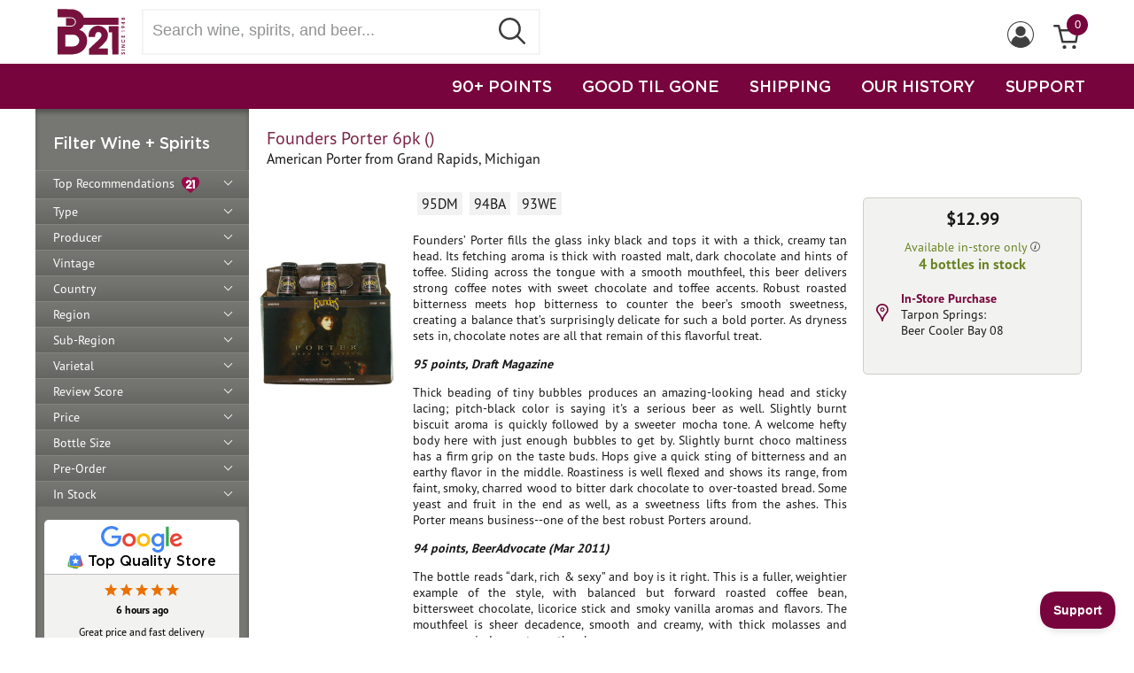

--- FILE ---
content_type: text/html
request_url: https://www.b-21.com/Founders-Porter-6pk/productinfo/BMFOUPO6PK/
body_size: 67326
content:

<!DOCTYPE html>

<html lang="en">
<head>
<title>Founders Porter 6pk | www.b-21.com</title>
<meta name="description" content="Founders’ Porter fills the glass inky black and tops it with a thick, creamy tan head. Its fetching aroma is thick with roasted malt, dark chocolate and...">
<link rel="canonical" href="https://www.b-21.com/Founders-Porter-6pk/productinfo/BMFOUPO6PK/">
<meta http-equiv="Content-Type" content="text/html; charset=iso-8859-1">
<meta name="viewport" content="width=device-width, initial-scale=1, maximum-scale=1">
<meta name="theme-color" content="#77043C">

<link rel="apple-touch-icon" sizes="180x180" href="/apple-touch-icon.png">
<link rel="icon" type="image/png" sizes="32x32" href="/favicon-32x32.png">
<link rel="icon" type="image/png" sizes="16x16" href="/favicon-16x16.png">

<link rel="stylesheet" href="https://ajax.googleapis.com/ajax/libs/jqueryui/1.13.2/themes/smoothness/jquery-ui.css">
<link rel="stylesheet" href="/css/style.css?v=20250717">

<script src="https://ajax.googleapis.com/ajax/libs/jquery/3.7.1/jquery.min.js"></script>
<script src="https://ajax.googleapis.com/ajax/libs/jqueryui/1.13.2/jquery-ui.min.js"></script>
<script src="/scripts/jquery.inputmask.js"></script>
<script src="/js/jquery.cycle2.min.js"></script>
<script src="/include/storefunctions.js?v=1"></script>
<script src="/custinfo.js?v=20250717"></script>
<script src="https://www.google.com/recaptcha/api.js?onload=onloadCallback"></script>

<!-- BEGIN Google tag (gtag.js) -->
<script async src="https://www.googletagmanager.com/gtag/js?id=G-E7GCCPLKK1"></script>
<script>
  window.dataLayer = window.dataLayer || [];
  function gtag(){dataLayer.push(arguments);}
  gtag('js', new Date());

  gtag('config', 'G-E7GCCPLKK1');
</script>
<!-- END Google tag -->


<!-- BEGIN Google Customer Reviews Badge
<script src="https://apis.google.com/js/platform.js?onload=renderBadge"
  async defer>
</script>

<script>
  window.renderBadge = function() {
    var ratingBadgeContainer = document.createElement("div");
	ratingBadgeContainer.classList.add("googlebadge");
    document.body.appendChild(ratingBadgeContainer);
    window.gapi.load('ratingbadge', function() {
      window.gapi.ratingbadge.render(
        ratingBadgeContainer, {
          "merchant_id": 74027,
          "position": "BOTTOM_RIGHT"
        });
    });
  }
</script>
END Google Customer Reviews Badge -->


<!-- BEGIN Google Customer Reviews Language
<script>
  window.___gcfg = {
    lang: 'en_US'
  };
</script>
END Google Customer Reviews Language -->


<!-- BEGIN Facebook Pixel -->
<script>
  !function(f,b,e,v,n,t,s)
  {if(f.fbq)return;n=f.fbq=function(){n.callMethod?
  n.callMethod.apply(n,arguments):n.queue.push(arguments)};
  if(!f._fbq)f._fbq=n;n.push=n;n.loaded=!0;n.version='2.0';
  n.queue=[];t=b.createElement(e);t.async=!0;
  t.src=v;s=b.getElementsByTagName(e)[0];
  s.parentNode.insertBefore(t,s)}(window, document,'script',
  'https://connect.facebook.net/en_US/fbevents.js');
  fbq('init', '882938598450325');
  fbq('track', 'PageView');
</script>
<noscript><img height="1" width="1" style="display:none"
  src="https://www.facebook.com/tr?id=882938598450325&ev=PageView&noscript=1"
/></noscript>
<!-- END Facebook Pixel -->


<!-- BEGIN Bing UET Conversions -->
<script>(function(w,d,t,r,u){var f,n,i;w[u]=w[u]||[],f=function(){var o={ti:"4022426"};o.q=w[u],w[u]=new UET(o),w[u].push("pageLoad")},n=d.createElement(t),n.src=r,n.async=1,n.onload=n.onreadystatechange=function(){var s=this.readyState;s&&s!=="loaded"&&s!=="complete"||(f(),n.onload=n.onreadystatechange=null)},i=d.getElementsByTagName(t)[0],i.parentNode.insertBefore(n,i)})(window,document,"script","//bat.bing.com/bat.js","uetq");</script>
<!-- END Bing UET Conversions -->


<script>
$(window).on("load",function() {
	<!-- BEGIN HelpScout Beacon -->
	!function(e,t,n){function a(){var e=t.getElementsByTagName("script")[0],n=t.createElement("script");n.type="text/javascript",n.async=!0,n.src="https://beacon-v2.helpscout.net",e.parentNode.insertBefore(n,e)}if(e.Beacon=n=function(t,n,a){e.Beacon.readyQueue.push({method:t,options:n,data:a})},n.readyQueue=[],"complete"===t.readyState)return a();e.attachEvent?e.attachEvent("onload",a):e.addEventListener("load",a,!1)}(window,document,window.Beacon||function(){});
	window.Beacon('init', 'aaa0a59c-282b-40dd-b827-4eb5c237a514'); Beacon('prefill', {email:'',name:' '})
	<!-- END HelpScout Beacon -->


	<!-- BEGIN Moosend Tracker -->
	//load TrackerJS
	!function(t,n,e,o,a){function d(t){var n=~~(Date.now()/3e5),o=document.createElement(e);o.async=!0,o.src=t+"?ts="+n;var a=document.getElementsByTagName(e)[0];a.parentNode.insertBefore(o,a)}t.MooTrackerObject=a,t[a]=t[a]||function(){return t[a].q?void t[a].q.push(arguments):void(t[a].q=[arguments])},window.attachEvent?window.attachEvent("onload",d.bind(this,o)):window.addEventListener("load",d.bind(this,o),!1)}(window,document,"script","//cdn.stat-track.com/statics/moosend-tracking.min.js","mootrack");
	//tracker has to be initialized otherwise it will generate warnings and wont sendtracking events
	mootrack('init', '7f40739b-8921-430e-9663-20b5f4557cc5');
	<!-- END Moosend Tracker -->
})
</script>

</head>
<body>
<header>
<script>
$(document).ready(function() {
	//header profile submenu
	$("#profilemenuholder").on("mouseenter", function () {
		$(".profileMenu").show();
	});

	$("#profilemenuholder").on("mouseleave",function() {
		$(".profileMenu").hide();
	});
});

function checkForm() {
	if ((document.emailsignup.email.value == "") || (document.emailsignup.email.value == "enter email")) {
		alert("Please Enter Your Email Address");
		document.emailsignup.email.focus();
		return false;
	}
	return true;
};

function checkSearchForm() {
	if ($.trim($('#code').val()) == '') {
		$('#code').val('');
		return false;
	}
	var trimvalue = $.trim($('#code').val());
	trimvalue = trimvalue.replace(/ +(?= )/g,'');
	$('#code').val(trimvalue);
	return true;
};
</script>



<div class="header">
	<div class="headercontainer">
		<div><div class="mobilemenu"><div></div><div class="bar2"></div><div></div></div></div>
		<div class="logo"><a href="https://www.b-21.com/"><img src="/include/img/b-21-logo.svg" alt="B-21 Logo" width=76 height=52></a></div>
		<div class="topnavsearchbox"><form method="GET" id="searchprodform" action="/searchprods.asp" style="width:100%;" onSubmit="return checkSearchForm();"><input id="code" name="txtsearch" type="text" class="searchbox" placeholder="Search wine, spirits, and beer..." aria-label="Search wine, spirts, and beer" autocapitalize="off" autocorrect="off" spellcheck="false" autocomplete="off"><button class="searchbtn" style="border:none;"><img src="/include/img/search_btn.svg" alt="Submit Search" style="width: 30px;height: 30px;"></button></form></div>
		<div class="auxnav-holder">
			<div class="auxnav">
			<div id="cartinfo" style="float:right; position:relative;"><a href="https://www.b-21.com/basket.asp"><img src="/include/img/icon-cart.svg" alt="View Cart" width=29><div class="cartcount" >0</div></a></div>
			<div id="profilemenuholder" style="float:right;"><img id="profileicon" src="/include/img/icon-profile.svg" alt="Profile Menu" width=30 style="margin: 14px 10px 8px;">
				<div class="profileMenu">
				
					<ul class="profileMenulinks">
						<li><a href="/login.asp">Sign In</a></li>
					</ul>
				
				</div>
			</div>
			
			</div>
		</div>
	</div>
</div>
<div class="mainnavcontainer">
	<div class="headercontainer" style="padding-top:0; display:block;">
	<div class="mainnav">
		<a href="https://www.b-21.com/searchwine.asp?rvs=90&stock=true">90+ POINTS</a>
		<a href="https://www.b-21.com/searchwine.asp?dept=201">GOOD TIL GONE</a>
		<a href="https://www.b-21.com/wine-delivery/">SHIPPING</a>
		<a href="https://www.b-21.com/history.asp">OUR HISTORY</a>
		<a href="#" onclick="Beacon('open');">SUPPORT</a>
	</div>
	</div>
</div>
</header>
<div class="pagecontainer"><style>
.sidebarnav {
	background: #767672;
	-webkit-box-shadow: inset 0px 4px 5px rgba(50, 50, 50, 0.5);
	-moz-box-shadow: inset 0px 4px 5px rgba(50, 50, 50, 0.5);
	box-shadow: inset 0px 4px 5px rgba(50, 50, 50, 0.5);
	padding: 27px 0 0 0;
	width: 241px;
	overflow: hidden;
	-webkit-transform: translateX(0);
	transform: translateX(0);
	float: left;
}

.selectwine {
	margin-top: 1px;
	margin-left: 20px;
	margin-bottom: 20px;
	z-index: 999;
	height: auto;
	width: auto;
	position: relative;
}

.sidebarnav ul {
	position: relative;
	list-style: none;
	margin: 0;
	padding: 0;
}

.sidebarnav ul li {
	height: auto;
	width: 241px;
	border-top: 1px solid #848480;
	clear: both;
	float: left;
	background: rgb(118,118,114);
	background: linear-gradient(180deg, rgba(118,118,114,1) 0%, rgba(114,114,110,1) 33%, rgba(101,101,98,1) 100%);
	position: relative;
	padding-left: 10px;
}

.sidebarnav ul li.cat_subheader {
	padding-top: 10px;
}

.sidebarnav ul li.cat_subheader a {
	font-weight: bold;
	border-bottom: 1px solid #c0c0c0;
}

.sidebarnav ul li a {
	color: #fff;
	text-decoration: none;
	font-size: 14px;
	display: block;
	padding: 5px 0 5px 10px;
}

.sidebarnav ul li a.closed::after {
	content: "";
	border: solid white;
	border-width: 0 1px 1px 0;
	display: inline-block;
	padding: 3px;
	transform: rotate(45deg);
	-webkit-transform: rotate(45deg);
	position: absolute;
	right: 20px;
	top: 8px;
}

.sidebarnav ul li a.open::after {
	content: "";
	border: solid white;
	border-width: 0 1px 1px 0;
	display: inline-block;
	padding: 3px;
	transform: rotate(-135deg);
	-webkit-transform: rotate(-135deg);
	position: absolute;
	right: 20px;
	top: 12px;
}

.sidebarnav ul ul {
	padding: 6px 0 0 20px;
}

.sidebarnav ul ul li {
	border-top: none;
	background: none;
	height: auto;
	clear: both;
	float: left;
	max-width: 220px;
}

.sidebarnav ul ul li a {
	background: none;
}

.sidebarnav ul ul li:last-child a {
	padding-bottom: 10px;
}

.row {
	width: 216px;
	padding-bottom: 2px;
	padding: 0 0 5px 20px;
	display: flex;
}

.row .rowtitle {
	order: 2;
	padding-right: 10px;
}

.row .rowreset {
	order: 1;
}

.row a {
	color: #fff;
	line-height: 16px;
	text-decoration: none;
	background: url(/images2/close.svg) no-repeat 0 center;
	padding: 0 15px 0 0;
	background-size: 12px 12px;
	margin-left: 0;
}

.row a:hover {
	text-decoration: none;
}

.facet-list {
	margin: 0;
	overflow: visible;
	padding-bottom: 17px;
	font: 12px/16px pt-sans-pro, Arial, Helvetica, sans-serif;
	color: #fff;
}

.mobilemenu {
	display: none;
	float: left;
	border: 1px solid #77043C;
	padding: 5px;
	margin-left: 10px;
}

.mobilemenu div {
	width: 20px;
	height: 3px;
	background-color: #77043C;
	margin: 6px 0;
}

.mobilemenu .bar2 {
	width: 30px;
}

.facet-list.mobile-facets {
	display: none;
}

.facet-list.mobile-facets .row {
	background: #f2f2f2;
	padding: 3px 5px;
	display: inline-block;
	width: auto;
}

#closediv {
	width: 42px;
	height: 45px;
	border: 1px solid #77043C;
	padding: 3px 0 0 6px;
	float: left;
}

.closediv {
	height: 35px;
	width: 3px;
	margin-left: 12px;
	background-color: #77043C;
	transform: rotate(45deg);
	z-index: 1;
}

.closediv2 {
	height: 35px;
	width: 3px;
	background-color: #77043C;
	transform: rotate(90deg);
	z-index: 2;
}

.selectwineopen ul li {
	border: none;
}

.selectwineclosed {
	display: none;
	clear: both;
	float: left;
}

.pagecontainer::before {
	position: fixed;
	top: 0;
	left: 0;
	width: 100%;
	height: 100%;
	display: none;
	opacity: 0;
	background-color: rgba(0,0,0,0.6);
	transition: visibility 0.4s linear,opacity 0.4s cubic-bezier(0.4, 0, 0.2, 1);
	-webkit-transform: translateZ(0);
	transform: translateZ(0);
	content: "";
	z-index: 999
}

.mobile-open {
	overflow: auto;
	position: relative;
	max-width: 100%;
}

.mobile-open .pagecontainer::before {
	display: none;
	opacity: 0;
}

.mobilenavheader {
	display: none;
}


@media (min-width: 1208px) {
	.facet-list .row {
		width: auto !important;
	}
}


@media (max-width: 1207px) {
	.sidebarnav {
		padding: 10px 0 0 10px;
		position: fixed;
		overflow-y: scroll;
		overflow-x: hidden;
		-webkit-overflow-scrolling: touch;
		z-index: 1000;
		top: 0;
		bottom: 0;
		width: 300px;
		max-width: 100%;
		background-color: #ffffff;
		box-shadow: none;
		-webkit-transform: translateX(-100%);
		transform: translateX(-100%);
	}
	
	.sidebarnav.mobileopen {
		-webkit-transform: translateX(0);
		transform: translateX(0);
		display: block;
		transition: -webkit-transform 0.4s cubic-bezier(0.4, 0, 0.2, 1);
		transition: transform 0.4s cubic-bezier(0.4, 0, 0.2, 1);
		transition: transform 0.4s cubic-bezier(0.4, 0, 0.2, 1),-webkit-transform 0.4s cubic-bezier(0.4, 0, 0.2, 1);
	}

	.mobilenavheader {
		display: block;
	}

	.selectwine {
		color: #181818;
		clear: both;
		margin-left: 0;
		margin-bottom: 14px;
	}
	
	.sidebarnav ul li {
		list-style: none;
		font-size: 16px;
		border-bottom: 1px solid #c0c0c0;
		border-top: none;
		background: none;
		width: 100%;
		padding-left: 0;
	}

	.sidebarnav ul li a {
		text-decoration: none;
		padding: 10px;
		display: block;
		font-weight: bold;
		color: #000;
		font-size: 16px;
	}
	
	.sidebarnav ul ul {
		padding-left: 30px;
	}

	.sidebarnav ul ul li {
		border-bottom: none;
	}

	.sidebarnav ul ul li a {
		font-weight: normal;
	}
	
	.facet-list {
		color: #181818;
		font-size: 14px;
		line-height: normal;
		clear: both;
	}

	.facet-list .row {
		background: #f2f2f2;
		padding: 3px 5px;
		display: inline-block;
		width: fit-content;
		margin: 2px;
	}

	.row .rowreset {
		display: inline;
	}
	
	.row .rowtitle {
		display: inline;
		padding-right: 0;
	}
	
	.facet-list .row a {
		float: none;
		margin-left: 5px;
		padding: 0 10px 0 0;
	}

	.facet-list.mobile-facets {
		display: block;
		margin: 10px 20px;
		padding-bottom: 0;
	}
	.mobilemenu {
		display: block;
	}

	.mobile-open {
		overflow: hidden;
		position: fixed;
		max-width: 100%;
	}

	.mobile-open .pagecontainer::before {
		display: block;
		opacity: 1;
	}
	
	.backtosearch a {
		color: #181818;
		padding: 0 0 0 5px;
	}
	
	.google-reviews {
		display: none;
	}
}
</style>
<div class="sidebarnav">
	<!--mobile header-->
	<div class="mobilenavheader">
		<div id="closediv">
			<div class="closediv">
				<div class="closediv2"></div>
			</div>
		</div>
		<div class="logo"><a href="https://www.b-21.com/"><img src="/include/img/b-21-logo.svg" alt="B-21 Logo" width=76 height=52></a></div>
	</div>

	<form method="GET" name="frmsearch" action="/searchwine.asp">
	<input type="hidden" name="ad1" value="" />
	<input type="hidden" name="ad2" value="" />
	<input type="hidden" name="ad3" value="" />
	<input type="hidden" name="ad4" value="" />
	<input type="hidden" name="prange" value="" />
	<input type="hidden" name="vin" value="" />
	<input type="hidden" name="rvs" value="" />
	<input type="hidden" name="botsize" value="" />
	<input type="hidden" name="future" value="" />
	<input type="hidden" name="preord" value="" />
	<input type="hidden" name="stock" value="" />
	<input type="hidden" name="varietal" value="" />
	<input type="hidden" name="val" value="" />
	<input type="hidden" name="toprec" value="" />
	<input type="hidden" name="pType" value="" />
	
	</form>

	
	<div class="selectwine titleheader">Filter Wine + Spirits</div>
	
	
	<ul>
	
			<li><a ID=Menu1 href="" class="closed" onClick="SetVal('toprec','true');return false;">Top Recommendations&nbsp;&nbsp;<img src="/images2/heart-icon-b21.svg" alt="B-21 Top Recommendation" style="width:20px;height:20px;border:0;vertical-align: middle;" /></a></li>
		
			<li><a ID=Menu2 href="" class="closed" onClick="ShowNav(2);return false;">Type</a></li>
			<div ID=Menu2DD class="selectwineclosed">
			
				<ul>
					<li class="cat_subheader"><a href="" onClick="SetVal('pType','Wine');return false;">Wine</a></li>
					
						<li><a href="" onClick="SetVal('pType','Champagne & Sparkling');return false;">Champagne & Sparkling</a></li>
					
						<li><a href="" onClick="SetVal('pType','Dessert, Sherry & Port');return false;">Dessert, Sherry & Port</a></li>
					
						<li><a href="" onClick="SetVal('pType','Non-Alcoholic Wine');return false;">Non-Alcoholic Wine</a></li>
					
						<li><a href="" onClick="SetVal('pType','Red Wine');return false;">Red Wine</a></li>
					
						<li><a href="" onClick="SetVal('pType','Rosé Wine');return false;">Rosé Wine</a></li>
					
						<li><a href="" onClick="SetVal('pType','Saké');return false;">Saké</a></li>
					
						<li><a href="" onClick="SetVal('pType','White Wine');return false;">White Wine</a></li>
					
				</ul>
			
				<ul>
					<li class="cat_subheader"><a href="" onClick="SetVal('pType','Spirits');return false;">Spirits</a></li>
					
						<li><a href="" onClick="SetVal('pType','Bourbon / American Whiskey');return false;">Bourbon / American Whiskey</a></li>
					
						<li><a href="" onClick="SetVal('pType','Brandy, Cognac, Armagnac & Grappa');return false;">Brandy, Cognac, Armagnac & Grappa</a></li>
					
						<li><a href="" onClick="SetVal('pType','Canadian Whisky');return false;">Canadian Whisky</a></li>
					
						<li><a href="" onClick="SetVal('pType','Cordial / Liqueur / Schnapps');return false;">Cordial / Liqueur / Schnapps</a></li>
					
						<li><a href="" onClick="SetVal('pType','Gin');return false;">Gin</a></li>
					
						<li><a href="" onClick="SetVal('pType','International Whisky');return false;">International Whisky</a></li>
					
						<li><a href="" onClick="SetVal('pType','Irish Whiskey');return false;">Irish Whiskey</a></li>
					
						<li><a href="" onClick="SetVal('pType','Japanese Whisky');return false;">Japanese Whisky</a></li>
					
						<li><a href="" onClick="SetVal('pType','Moonshine');return false;">Moonshine</a></li>
					
						<li><a href="" onClick="SetVal('pType','Non-Alcoholic Spirits');return false;">Non-Alcoholic Spirits</a></li>
					
						<li><a href="" onClick="SetVal('pType','Ouzo');return false;">Ouzo</a></li>
					
						<li><a href="" onClick="SetVal('pType','Ready to Drink');return false;">Ready to Drink</a></li>
					
						<li><a href="" onClick="SetVal('pType','Rum');return false;">Rum</a></li>
					
						<li><a href="" onClick="SetVal('pType','Scotch');return false;">Scotch</a></li>
					
						<li><a href="" onClick="SetVal('pType','Tequila / Mezcal');return false;">Tequila / Mezcal</a></li>
					
						<li><a href="" onClick="SetVal('pType','Vodka');return false;">Vodka</a></li>
					
				</ul>
			
			</div>
		
			<li><a ID=Menu3 href="" class="closed" onClick="ShowNav(3);return false;">Producer</a></li>
			<div ID=Menu3DD class="selectwineclosed">
				<ul>
				
					<li><a href="" onClick="SetVal('Producer','1000 Stories');return false;">1000 Stories</a></li>
				
					<li><a href="" onClick="SetVal('Producer','101 North');return false;">101 North</a></li>
				
					<li><a href="" onClick="SetVal('Producer','123 Organic');return false;">123 Organic</a></li>
				
					<li><a href="" onClick="SetVal('Producer','13 Celsius');return false;">13 Celsius</a></li>
				
					<li><a href="" onClick="SetVal('Producer','14 Hands');return false;">14 Hands</a></li>
				
					<li><a href="" onClick="SetVal('Producer','15 Stars');return false;">15 Stars</a></li>
				
					<li><a href="" onClick="SetVal('Producer','1615 Pisco');return false;">1615 Pisco</a></li>
				
					<li><a href="" onClick="SetVal('Producer','1792');return false;">1792</a></li>
				
					<li><a href="" onClick="SetVal('Producer','1800 Tequila');return false;">1800 Tequila</a></li>
				
					<li><a href="" onClick="SetVal('Producer','1881 Napa');return false;">1881 Napa</a></li>
				
					<li><a href="" onClick="SetVal('Producer','19 Crimes');return false;">19 Crimes</a></li>
				
					<li><a href="" onClick="SetVal('Producer','2 Gingers');return false;">2 Gingers</a></li>
				
					<li><a href="" onClick="SetVal('Producer','21 Seeds');return false;">21 Seeds</a></li>
				
					<li><a href="" onClick="SetVal('Producer','2XO');return false;">2XO</a></li>
				
					<li><a href="" onClick="SetVal('Producer','3 Daughters Brewing');return false;">3 Daughters Brewing</a></li>
				
					<li><a href="" onClick="SetVal('Producer','360');return false;">360</a></li>
				
					<li><a href="" onClick="SetVal('Producer','400 Conejos');return false;">400 Conejos</a></li>
				
					<li><a href="" onClick="SetVal('Producer','5 Sentidos');return false;">5 Sentidos</a></li>
				
					<li><a href="" onClick="SetVal('Producer','689 Cellars');return false;">689 Cellars</a></li>
				
					<li><a href="" onClick="SetVal('Producer','7 Deadly');return false;">7 Deadly</a></li>
				
					<li><a href="" onClick="SetVal('Producer','7venth Sun Brewing Co.');return false;">7venth Sun Brewing Co.</a></li>
				
					<li><a href="" onClick="SetVal('Producer','818 Tequila');return false;">818 Tequila</a></li>
				
					<li><a href="" onClick="SetVal('Producer','99 Brand');return false;">99 Brand</a></li>
				
					<li><a href="" onClick="SetVal('Producer','99 Schnapps');return false;">99 Schnapps</a></li>
				
					<li><a href="" onClick="SetVal('Producer','A Christmann');return false;">A Christmann</a></li>
				
					<li><a href="" onClick="SetVal('Producer','A to Z Wineworks');return false;">A to Z Wineworks</a></li>
				
					<li><a href="" onClick="SetVal('Producer','Aalborg');return false;">Aalborg</a></li>
				
					<li><a href="" onClick="SetVal('Producer','Abadia Retuerta');return false;">Abadia Retuerta</a></li>
				
					<li><a href="" onClick="SetVal('Producer','Abeja');return false;">Abeja</a></li>
				
					<li><a href="" onClick="SetVal('Producer','Abele');return false;">Abele</a></li>
				
					<li><a href="" onClick="SetVal('Producer','Aberfeldy');return false;">Aberfeldy</a></li>
				
					<li><a href="" onClick="SetVal('Producer','Aberlour');return false;">Aberlour</a></li>
				
					<li><a href="" onClick="SetVal('Producer','Abita');return false;">Abita</a></li>
				
					<li><a href="" onClick="SetVal('Producer','Abita Brewing Co.');return false;">Abita Brewing Co.</a></li>
				
					<li><a href="" onClick="SetVal('Producer','Abreu');return false;">Abreu</a></li>
				
					<li><a href="" onClick="SetVal('Producer','Absente');return false;">Absente</a></li>
				
					<li><a href="" onClick="SetVal('Producer','Absolut');return false;">Absolut</a></li>
				
					<li><a href="" onClick="SetVal('Producer','Accendo');return false;">Accendo</a></li>
				
					<li><a href="" onClick="SetVal('Producer','Achaval Ferrer');return false;">Achaval Ferrer</a></li>
				
					<li><a href="" onClick="SetVal('Producer','Achouffe Brewery');return false;">Achouffe Brewery</a></li>
				
					<li><a href="" onClick="SetVal('Producer','Acrobat');return false;">Acrobat</a></li>
				
					<li><a href="" onClick="SetVal('Producer','Ada Nada');return false;">Ada Nada</a></li>
				
					<li><a href="" onClick="SetVal('Producer','Adami');return false;">Adami</a></li>
				
					<li><a href="" onClick="SetVal('Producer','Adega Eidos');return false;">Adega Eidos</a></li>
				
					<li><a href="" onClick="SetVal('Producer','Adictivo');return false;">Adictivo</a></li>
				
					<li><a href="" onClick="SetVal('Producer','Admiral Nelson\'s');return false;">Admiral Nelson's</a></li>
				
					<li><a href="" onClick="SetVal('Producer','Agalima');return false;">Agalima</a></li>
				
					<li><a href="" onClick="SetVal('Producer','Agrapart');return false;">Agrapart</a></li>
				
					<li><a href="" onClick="SetVal('Producer','Agricola Punica');return false;">Agricola Punica</a></li>
				
					<li><a href="" onClick="SetVal('Producer','Agro de Bazan');return false;">Agro de Bazan</a></li>
				
					<li><a href="" onClick="SetVal('Producer','Aguardiente Amarillo');return false;">Aguardiente Amarillo</a></li>
				
					<li><a href="" onClick="SetVal('Producer','Aguardiente Antioqueno');return false;">Aguardiente Antioqueno</a></li>
				
					<li><a href="" onClick="SetVal('Producer','Aguasol');return false;">Aguasol</a></li>
				
					<li><a href="" onClick="SetVal('Producer','Agusti Torello Mata');return false;">Agusti Torello Mata</a></li>
				
					<li><a href="" onClick="SetVal('Producer','Aha Yeto');return false;">Aha Yeto</a></li>
				
					<li><a href="" onClick="SetVal('Producer','Aia Vecchia');return false;">Aia Vecchia</a></li>
				
					<li><a href="" onClick="SetVal('Producer','Aime Roquesante');return false;">Aime Roquesante</a></li>
				
					<li><a href="" onClick="SetVal('Producer','Akrasia');return false;">Akrasia</a></li>
				
					<li><a href="" onClick="SetVal('Producer','Alain Voge');return false;">Alain Voge</a></li>
				
					<li><a href="" onClick="SetVal('Producer','Alambique Serrano');return false;">Alambique Serrano</a></li>
				
					<li><a href="" onClick="SetVal('Producer','Alamos');return false;">Alamos</a></li>
				
					<li><a href="" onClick="SetVal('Producer','Alban');return false;">Alban</a></li>
				
					<li><a href="" onClick="SetVal('Producer','Albany Distilling Co.');return false;">Albany Distilling Co.</a></li>
				
					<li><a href="" onClick="SetVal('Producer','Albert Bichot');return false;">Albert Bichot</a></li>
				
					<li><a href="" onClick="SetVal('Producer','Albert Mann');return false;">Albert Mann</a></li>
				
					<li><a href="" onClick="SetVal('Producer','Alberta');return false;">Alberta</a></li>
				
					<li><a href="" onClick="SetVal('Producer','Alberto Nani');return false;">Alberto Nani</a></li>
				
					<li><a href="" onClick="SetVal('Producer','Albino Rocca');return false;">Albino Rocca</a></li>
				
					<li><a href="" onClick="SetVal('Producer','Alex Foillard');return false;">Alex Foillard</a></li>
				
					<li><a href="" onClick="SetVal('Producer','Alexander Valley Vineyards');return false;">Alexander Valley Vineyards</a></li>
				
					<li><a href="" onClick="SetVal('Producer','Alfred Gratien');return false;">Alfred Gratien</a></li>
				
					<li><a href="" onClick="SetVal('Producer','Algueira');return false;">Algueira</a></li>
				
					<li><a href="" onClick="SetVal('Producer','Alize');return false;">Alize</a></li>
				
					<li><a href="" onClick="SetVal('Producer','Allan Scott');return false;">Allan Scott</a></li>
				
					<li><a href="" onClick="SetVal('Producer','Allegrini');return false;">Allegrini</a></li>
				
					<li><a href="" onClick="SetVal('Producer','Allegro');return false;">Allegro</a></li>
				
					<li><a href="" onClick="SetVal('Producer','Alltech Lexington Brewing Co.');return false;">Alltech Lexington Brewing Co.</a></li>
				
					<li><a href="" onClick="SetVal('Producer','Alma Negra');return false;">Alma Negra</a></li>
				
					<li><a href="" onClick="SetVal('Producer','Almave');return false;">Almave</a></li>
				
					<li><a href="" onClick="SetVal('Producer','Almaviva');return false;">Almaviva</a></li>
				
					<li><a href="" onClick="SetVal('Producer','Aloft');return false;">Aloft</a></li>
				
					<li><a href="" onClick="SetVal('Producer','Alois Lageder');return false;">Alois Lageder</a></li>
				
					<li><a href="" onClick="SetVal('Producer','Alonso del Yerro');return false;">Alonso del Yerro</a></li>
				
					<li><a href="" onClick="SetVal('Producer','Alpha Estate');return false;">Alpha Estate</a></li>
				
					<li><a href="" onClick="SetVal('Producer','Alpha Omega');return false;">Alpha Omega</a></li>
				
					<li><a href="" onClick="SetVal('Producer','Alta Luna');return false;">Alta Luna</a></li>
				
					<li><a href="" onClick="SetVal('Producer','Alta Vista');return false;">Alta Vista</a></li>
				
					<li><a href="" onClick="SetVal('Producer','Altano');return false;">Altano</a></li>
				
					<li><a href="" onClick="SetVal('Producer','Altesino');return false;">Altesino</a></li>
				
					<li><a href="" onClick="SetVal('Producer','Alto del Carmen');return false;">Alto del Carmen</a></li>
				
					<li><a href="" onClick="SetVal('Producer','Alto Limay');return false;">Alto Limay</a></li>
				
					<li><a href="" onClick="SetVal('Producer','Alto Moncayo');return false;">Alto Moncayo</a></li>
				
					<li><a href="" onClick="SetVal('Producer','Altruria');return false;">Altruria</a></li>
				
					<li><a href="" onClick="SetVal('Producer','Alvaro Palacios');return false;">Alvaro Palacios</a></li>
				
					<li><a href="" onClick="SetVal('Producer','Alvear');return false;">Alvear</a></li>
				
					<li><a href="" onClick="SetVal('Producer','Alverdi');return false;">Alverdi</a></li>
				
					<li><a href="" onClick="SetVal('Producer','Alzinger');return false;">Alzinger</a></li>
				
					<li><a href="" onClick="SetVal('Producer','Amalaya');return false;">Amalaya</a></li>
				
					<li><a href="" onClick="SetVal('Producer','Amaro dell\'Etna');return false;">Amaro dell'Etna</a></li>
				
					<li><a href="" onClick="SetVal('Producer','Amarula');return false;">Amarula</a></li>
				
					<li><a href="" onClick="SetVal('Producer','Amelie & Chalres Sparr');return false;">Amelie & Chalres Sparr</a></li>
				
					<li><a href="" onClick="SetVal('Producer','American Anthem');return false;">American Anthem</a></li>
				
					<li><a href="" onClick="SetVal('Producer','Amethystos');return false;">Amethystos</a></li>
				
					<li><a href="" onClick="SetVal('Producer','Ameztoi');return false;">Ameztoi</a></li>
				
					<li><a href="" onClick="SetVal('Producer','Amici');return false;">Amici</a></li>
				
					<li><a href="" onClick="SetVal('Producer','Amity Vineyards');return false;">Amity Vineyards</a></li>
				
					<li><a href="" onClick="SetVal('Producer','Ampeleia');return false;">Ampeleia</a></li>
				
					<li><a href="" onClick="SetVal('Producer','Amstel');return false;">Amstel</a></li>
				
					<li><a href="" onClick="SetVal('Producer','Anakota');return false;">Anakota</a></li>
				
					<li><a href="" onClick="SetVal('Producer','Anatolikos Vineyards');return false;">Anatolikos Vineyards</a></li>
				
					<li><a href="" onClick="SetVal('Producer','Ancho Reyes');return false;">Ancho Reyes</a></li>
				
					<li><a href="" onClick="SetVal('Producer','Andre');return false;">Andre</a></li>
				
					<li><a href="" onClick="SetVal('Producer','Andre & Michel Quenard');return false;">Andre & Michel Quenard</a></li>
				
					<li><a href="" onClick="SetVal('Producer','Andre Bregeon');return false;">Andre Bregeon</a></li>
				
					<li><a href="" onClick="SetVal('Producer','Andre Brunel');return false;">Andre Brunel</a></li>
				
					<li><a href="" onClick="SetVal('Producer','Andre Clouet');return false;">Andre Clouet</a></li>
				
					<li><a href="" onClick="SetVal('Producer','Andre Perret');return false;">Andre Perret</a></li>
				
					<li><a href="" onClick="SetVal('Producer','Andrea Felici');return false;">Andrea Felici</a></li>
				
					<li><a href="" onClick="SetVal('Producer','Andremily');return false;">Andremily</a></li>
				
					<li><a href="" onClick="SetVal('Producer','Andrew Will Winery');return false;">Andrew Will Winery</a></li>
				
					<li><a href="" onClick="SetVal('Producer','Angeline');return false;">Angeline</a></li>
				
					<li><a href="" onClick="SetVal('Producer','Angels & Cowboys');return false;">Angels & Cowboys</a></li>
				
					<li><a href="" onClick="SetVal('Producer','Angel\'s Envy');return false;">Angel's Envy</a></li>
				
					<li><a href="" onClick="SetVal('Producer','Angels Ink');return false;">Angels Ink</a></li>
				
					<li><a href="" onClick="SetVal('Producer','Angelus');return false;">Angelus</a></li>
				
					<li><a href="" onClick="SetVal('Producer','Angostura');return false;">Angostura</a></li>
				
					<li><a href="" onClick="SetVal('Producer','Angostura Limited');return false;">Angostura Limited</a></li>
				
					<li><a href="" onClick="SetVal('Producer','Angry Orchard');return false;">Angry Orchard</a></li>
				
					<li><a href="" onClick="SetVal('Producer','Anheuser-Busch');return false;">Anheuser-Busch</a></li>
				
					<li><a href="" onClick="SetVal('Producer','Anis del Mono');return false;">Anis del Mono</a></li>
				
					<li><a href="" onClick="SetVal('Producer','Annabella');return false;">Annabella</a></li>
				
					<li><a href="" onClick="SetVal('Producer','Ansgar Clusserath');return false;">Ansgar Clusserath</a></li>
				
					<li><a href="" onClick="SetVal('Producer','Antica Torino');return false;">Antica Torino</a></li>
				
					<li><a href="" onClick="SetVal('Producer','Antigal');return false;">Antigal</a></li>
				
					<li><a href="" onClick="SetVal('Producer','Antinori');return false;">Antinori</a></li>
				
					<li><a href="" onClick="SetVal('Producer','Ao Yun');return false;">Ao Yun</a></li>
				
					<li><a href="" onClick="SetVal('Producer','Aperol');return false;">Aperol</a></li>
				
					<li><a href="" onClick="SetVal('Producer','Aperture Cellars');return false;">Aperture Cellars</a></li>
				
					<li><a href="" onClick="SetVal('Producer','Apervita');return false;">Apervita</a></li>
				
					<li><a href="" onClick="SetVal('Producer','Aphillanthes');return false;">Aphillanthes</a></li>
				
					<li><a href="" onClick="SetVal('Producer','Apothic');return false;">Apothic</a></li>
				
					<li><a href="" onClick="SetVal('Producer','Appleton');return false;">Appleton</a></li>
				
					<li><a href="" onClick="SetVal('Producer','Arbor Mist');return false;">Arbor Mist</a></li>
				
					<li><a href="" onClick="SetVal('Producer','Archery Summit');return false;">Archery Summit</a></li>
				
					<li><a href="" onClick="SetVal('Producer','Ardbeg');return false;">Ardbeg</a></li>
				
					<li><a href="" onClick="SetVal('Producer','Ardnamurchan');return false;">Ardnamurchan</a></li>
				
					<li><a href="" onClick="SetVal('Producer','Argentiera');return false;">Argentiera</a></li>
				
					<li><a href="" onClick="SetVal('Producer','Argiano');return false;">Argiano</a></li>
				
					<li><a href="" onClick="SetVal('Producer','Argiolas');return false;">Argiolas</a></li>
				
					<li><a href="" onClick="SetVal('Producer','Argyle');return false;">Argyle</a></li>
				
					<li><a href="" onClick="SetVal('Producer','Arianna Occhipinti');return false;">Arianna Occhipinti</a></li>
				
					<li><a href="" onClick="SetVal('Producer','Aristocrat');return false;">Aristocrat</a></li>
				
					<li><a href="" onClick="SetVal('Producer','Armagnac Francis Darroze');return false;">Armagnac Francis Darroze</a></li>
				
					<li><a href="" onClick="SetVal('Producer','Armand de Brignac');return false;">Armand de Brignac</a></li>
				
					<li><a href="" onClick="SetVal('Producer','Arnaldo Caprai');return false;">Arnaldo Caprai</a></li>
				
					<li><a href="" onClick="SetVal('Producer','ArPePe');return false;">ArPePe</a></li>
				
					<li><a href="" onClick="SetVal('Producer','Arquitecto');return false;">Arquitecto</a></li>
				
					<li><a href="" onClick="SetVal('Producer','Arran');return false;">Arran</a></li>
				
					<li><a href="" onClick="SetVal('Producer','Arrow');return false;">Arrow</a></li>
				
					<li><a href="" onClick="SetVal('Producer','Artadi');return false;">Artadi</a></li>
				
					<li><a href="" onClick="SetVal('Producer','Artazu');return false;">Artazu</a></li>
				
					<li><a href="" onClick="SetVal('Producer','ArteNOM');return false;">ArteNOM</a></li>
				
					<li><a href="" onClick="SetVal('Producer','Arzuaga');return false;">Arzuaga</a></li>
				
					<li><a href="" onClick="SetVal('Producer','Asbach');return false;">Asbach</a></li>
				
					<li><a href="" onClick="SetVal('Producer','Askalon');return false;">Askalon</a></li>
				
					<li><a href="" onClick="SetVal('Producer','Aster');return false;">Aster</a></li>
				
					<li><a href="" onClick="SetVal('Producer','Aston');return false;">Aston</a></li>
				
					<li><a href="" onClick="SetVal('Producer','Astral');return false;">Astral</a></li>
				
					<li><a href="" onClick="SetVal('Producer','Astrolabe');return false;">Astrolabe</a></li>
				
					<li><a href="" onClick="SetVal('Producer','Atalaya');return false;">Atalaya</a></li>
				
					<li><a href="" onClick="SetVal('Producer','Atauta');return false;">Atauta</a></li>
				
					<li><a href="" onClick="SetVal('Producer','Athenian Brewery');return false;">Athenian Brewery</a></li>
				
					<li><a href="" onClick="SetVal('Producer','Athletic Brewing');return false;">Athletic Brewing</a></li>
				
					<li><a href="" onClick="SetVal('Producer','Atian');return false;">Atian</a></li>
				
					<li><a href="" onClick="SetVal('Producer','Attems');return false;">Attems</a></li>
				
					<li><a href="" onClick="SetVal('Producer','Au Bon Climat');return false;">Au Bon Climat</a></li>
				
					<li><a href="" onClick="SetVal('Producer','Au Vodka');return false;">Au Vodka</a></li>
				
					<li><a href="" onClick="SetVal('Producer','Auchentoshan');return false;">Auchentoshan</a></li>
				
					<li><a href="" onClick="SetVal('Producer','Auguste Clape');return false;">Auguste Clape</a></li>
				
					<li><a href="" onClick="SetVal('Producer','Augustiner-Brau');return false;">Augustiner-Brau</a></li>
				
					<li><a href="" onClick="SetVal('Producer','Aumont Sake');return false;">Aumont Sake</a></li>
				
					<li><a href="" onClick="SetVal('Producer','Austin Cocktails');return false;">Austin Cocktails</a></li>
				
					<li><a href="" onClick="SetVal('Producer','Austin Hope');return false;">Austin Hope</a></li>
				
					<li><a href="" onClick="SetVal('Producer','Auvigue');return false;">Auvigue</a></li>
				
					<li><a href="" onClick="SetVal('Producer','Avaline');return false;">Avaline</a></li>
				
					<li><a href="" onClick="SetVal('Producer','Avalon');return false;">Avalon</a></li>
				
					<li><a href="" onClick="SetVal('Producer','Avantes Distillery');return false;">Avantes Distillery</a></li>
				
					<li><a href="" onClick="SetVal('Producer','Aveleda');return false;">Aveleda</a></li>
				
					<li><a href="" onClick="SetVal('Producer','Averaen');return false;">Averaen</a></li>
				
					<li><a href="" onClick="SetVal('Producer','Averell Damson');return false;">Averell Damson</a></li>
				
					<li><a href="" onClick="SetVal('Producer','Averna');return false;">Averna</a></li>
				
					<li><a href="" onClick="SetVal('Producer','Aviana');return false;">Aviana</a></li>
				
					<li><a href="" onClick="SetVal('Producer','Aviary');return false;">Aviary</a></li>
				
					<li><a href="" onClick="SetVal('Producer','Aviation');return false;">Aviation</a></li>
				
					<li><a href="" onClick="SetVal('Producer','Avignonesi');return false;">Avignonesi</a></li>
				
					<li><a href="" onClick="SetVal('Producer','Avion');return false;">Avion</a></li>
				
					<li><a href="" onClick="SetVal('Producer','Avorza');return false;">Avorza</a></li>
				
					<li><a href="" onClick="SetVal('Producer','Axia');return false;">Axia</a></li>
				
					<li><a href="" onClick="SetVal('Producer','AXR');return false;">AXR</a></li>
				
					<li><a href="" onClick="SetVal('Producer','Azevedo');return false;">Azevedo</a></li>
				
					<li><a href="" onClick="SetVal('Producer','Azienda Agricol');return false;">Azienda Agricol</a></li>
				
					<li><a href="" onClick="SetVal('Producer','Azienda Agricola Noah');return false;">Azienda Agricola Noah</a></li>
				
					<li><a href="" onClick="SetVal('Producer','Azienda Agricola Tornatore');return false;">Azienda Agricola Tornatore</a></li>
				
					<li><a href="" onClick="SetVal('Producer','Azienda Vinicola Talamonti');return false;">Azienda Vinicola Talamonti</a></li>
				
					<li><a href="" onClick="SetVal('Producer','B Side');return false;">B Side</a></li>
				
					<li><a href="" onClick="SetVal('Producer','B.R. Cohn');return false;">B.R. Cohn</a></li>
				
					<li><a href="" onClick="SetVal('Producer','Babich');return false;">Babich</a></li>
				
					<li><a href="" onClick="SetVal('Producer','Babylonstoren');return false;">Babylonstoren</a></li>
				
					<li><a href="" onClick="SetVal('Producer','Baca');return false;">Baca</a></li>
				
					<li><a href="" onClick="SetVal('Producer','Bacardi Limited');return false;">Bacardi Limited</a></li>
				
					<li><a href="" onClick="SetVal('Producer','Bacardi Party Drinks');return false;">Bacardi Party Drinks</a></li>
				
					<li><a href="" onClick="SetVal('Producer','Bacio Divino');return false;">Bacio Divino</a></li>
				
					<li><a href="" onClick="SetVal('Producer','Bacoo');return false;">Bacoo</a></li>
				
					<li><a href="" onClick="SetVal('Producer','Badenhorst');return false;">Badenhorst</a></li>
				
					<li><a href="" onClick="SetVal('Producer','Badia Coltibuono');return false;">Badia Coltibuono</a></li>
				
					<li><a href="" onClick="SetVal('Producer','Baileys');return false;">Baileys</a></li>
				
					<li><a href="" onClick="SetVal('Producer','Baker\'s');return false;">Baker's</a></li>
				
					<li><a href="" onClick="SetVal('Producer','Ballantine\'s');return false;">Ballantine's</a></li>
				
					<li><a href="" onClick="SetVal('Producer','Ballotin');return false;">Ballotin</a></li>
				
					<li><a href="" onClick="SetVal('Producer','Balvenie');return false;">Balvenie</a></li>
				
					<li><a href="" onClick="SetVal('Producer','Banfi');return false;">Banfi</a></li>
				
					<li><a href="" onClick="SetVal('Producer','Banks Barbados Brewery');return false;">Banks Barbados Brewery</a></li>
				
					<li><a href="" onClick="SetVal('Producer','Banshee');return false;">Banshee</a></li>
				
					<li><a href="" onClick="SetVal('Producer','Bar Dog');return false;">Bar Dog</a></li>
				
					<li><a href="" onClick="SetVal('Producer','Barberani');return false;">Barberani</a></li>
				
					<li><a href="" onClick="SetVal('Producer','Barco de Piedra');return false;">Barco de Piedra</a></li>
				
					<li><a href="" onClick="SetVal('Producer','Barde-Haut');return false;">Barde-Haut</a></li>
				
					<li><a href="" onClick="SetVal('Producer','Bardstown');return false;">Bardstown</a></li>
				
					<li><a href="" onClick="SetVal('Producer','Barefoot');return false;">Barefoot</a></li>
				
					<li><a href="" onClick="SetVal('Producer','Barenjager');return false;">Barenjager</a></li>
				
					<li><a href="" onClick="SetVal('Producer','Baricci');return false;">Baricci</a></li>
				
					<li><a href="" onClick="SetVal('Producer','Barkan');return false;">Barkan</a></li>
				
					<li><a href="" onClick="SetVal('Producer','Barnett');return false;">Barnett</a></li>
				
					<li><a href="" onClick="SetVal('Producer','Baron de Ley');return false;">Baron de Ley</a></li>
				
					<li><a href="" onClick="SetVal('Producer','Baron De Pichon Longueville');return false;">Baron De Pichon Longueville</a></li>
				
					<li><a href="" onClick="SetVal('Producer','Barone Fini');return false;">Barone Fini</a></li>
				
					<li><a href="" onClick="SetVal('Producer','Barone Ricasoli');return false;">Barone Ricasoli</a></li>
				
					<li><a href="" onClick="SetVal('Producer','Barossa Valley Estate');return false;">Barossa Valley Estate</a></li>
				
					<li><a href="" onClick="SetVal('Producer','Barr Hill');return false;">Barr Hill</a></li>
				
					<li><a href="" onClick="SetVal('Producer','Barrell Bourbon');return false;">Barrell Bourbon</a></li>
				
					<li><a href="" onClick="SetVal('Producer','Barrell Craft Spirits');return false;">Barrell Craft Spirits</a></li>
				
					<li><a href="" onClick="SetVal('Producer','Barrell Vantage');return false;">Barrell Vantage</a></li>
				
					<li><a href="" onClick="SetVal('Producer','Barritt\'s');return false;">Barritt's</a></li>
				
					<li><a href="" onClick="SetVal('Producer','Bartenders');return false;">Bartenders</a></li>
				
					<li><a href="" onClick="SetVal('Producer','Bartenura');return false;">Bartenura</a></li>
				
					<li><a href="" onClick="SetVal('Producer','Bartles & Jaymes');return false;">Bartles & Jaymes</a></li>
				
					<li><a href="" onClick="SetVal('Producer','Bartolo Mascarello');return false;">Bartolo Mascarello</a></li>
				
					<li><a href="" onClick="SetVal('Producer','Barton');return false;">Barton</a></li>
				
					<li><a href="" onClick="SetVal('Producer','Barton & Guestier');return false;">Barton & Guestier</a></li>
				
					<li><a href="" onClick="SetVal('Producer','Barton\'s');return false;">Barton's</a></li>
				
					<li><a href="" onClick="SetVal('Producer','Basil Hayden');return false;">Basil Hayden</a></li>
				
					<li><a href="" onClick="SetVal('Producer','Bastianich');return false;">Bastianich</a></li>
				
					<li><a href="" onClick="SetVal('Producer','Bastide Blanche');return false;">Bastide Blanche</a></li>
				
					<li><a href="" onClick="SetVal('Producer','Batavia Arrack');return false;">Batavia Arrack</a></li>
				
					<li><a href="" onClick="SetVal('Producer','Bauchant');return false;">Bauchant</a></li>
				
					<li><a href="" onClick="SetVal('Producer','Bayten');return false;">Bayten</a></li>
				
					<li><a href="" onClick="SetVal('Producer','BeatBox');return false;">BeatBox</a></li>
				
					<li><a href="" onClick="SetVal('Producer','Beau Joie');return false;">Beau Joie</a></li>
				
					<li><a href="" onClick="SetVal('Producer','Beaucastel');return false;">Beaucastel</a></li>
				
					<li><a href="" onClick="SetVal('Producer','Beaulieu Vineyard');return false;">Beaulieu Vineyard</a></li>
				
					<li><a href="" onClick="SetVal('Producer','Beaux Frères');return false;">Beaux Frères</a></li>
				
					<li><a href="" onClick="SetVal('Producer','Becherovka');return false;">Becherovka</a></li>
				
					<li><a href="" onClick="SetVal('Producer','Beck\'s Brewery');return false;">Beck's Brewery</a></li>
				
					<li><a href="" onClick="SetVal('Producer','Bedrock');return false;">Bedrock</a></li>
				
					<li><a href="" onClick="SetVal('Producer','Beefeater');return false;">Beefeater</a></li>
				
					<li><a href="" onClick="SetVal('Producer','Bella Union');return false;">Bella Union</a></li>
				
					<li><a href="" onClick="SetVal('Producer','Belle Glos');return false;">Belle Glos</a></li>
				
					<li><a href="" onClick="SetVal('Producer','Bellefont-Belcier');return false;">Bellefont-Belcier</a></li>
				
					<li><a href="" onClick="SetVal('Producer','Belle-Vue');return false;">Belle-Vue</a></li>
				
					<li><a href="" onClick="SetVal('Producer','Bell\'s Brewery');return false;">Bell's Brewery</a></li>
				
					<li><a href="" onClick="SetVal('Producer','Beluga');return false;">Beluga</a></li>
				
					<li><a href="" onClick="SetVal('Producer','Belvedere');return false;">Belvedere</a></li>
				
					<li><a href="" onClick="SetVal('Producer','Ben Glaetzer');return false;">Ben Glaetzer</a></li>
				
					<li><a href="" onClick="SetVal('Producer','Benchmark');return false;">Benchmark</a></li>
				
					<li><a href="" onClick="SetVal('Producer','Benedictine');return false;">Benedictine</a></li>
				
					<li><a href="" onClick="SetVal('Producer','Benjamin Romeo');return false;">Benjamin Romeo</a></li>
				
					<li><a href="" onClick="SetVal('Producer','BenMarco');return false;">BenMarco</a></li>
				
					<li><a href="" onClick="SetVal('Producer','BenRiach');return false;">BenRiach</a></li>
				
					<li><a href="" onClick="SetVal('Producer','Benton Lane');return false;">Benton Lane</a></li>
				
					<li><a href="" onClick="SetVal('Producer','Benvolio');return false;">Benvolio</a></li>
				
					<li><a href="" onClick="SetVal('Producer','Benziger');return false;">Benziger</a></li>
				
					<li><a href="" onClick="SetVal('Producer','Berentzen');return false;">Berentzen</a></li>
				
					<li><a href="" onClick="SetVal('Producer','Bergstrom');return false;">Bergstrom</a></li>
				
					<li><a href="" onClick="SetVal('Producer','Beringer');return false;">Beringer</a></li>
				
					<li><a href="" onClick="SetVal('Producer','Berliquet');return false;">Berliquet</a></li>
				
					<li><a href="" onClick="SetVal('Producer','Bernard Diochon');return false;">Bernard Diochon</a></li>
				
					<li><a href="" onClick="SetVal('Producer','Bernheim');return false;">Bernheim</a></li>
				
					<li><a href="" onClick="SetVal('Producer','Beronia');return false;">Beronia</a></li>
				
					<li><a href="" onClick="SetVal('Producer','Bertani');return false;">Bertani</a></li>
				
					<li><a href="" onClick="SetVal('Producer','Bertrand Ambroise');return false;">Bertrand Ambroise</a></li>
				
					<li><a href="" onClick="SetVal('Producer','Beso del Sol');return false;">Beso del Sol</a></li>
				
					<li><a href="" onClick="SetVal('Producer','Bethel Heights');return false;">Bethel Heights</a></li>
				
					<li><a href="" onClick="SetVal('Producer','Betty Booze');return false;">Betty Booze</a></li>
				
					<li><a href="" onClick="SetVal('Producer','Beyra');return false;">Beyra</a></li>
				
					<li><a href="" onClick="SetVal('Producer','Bezel');return false;">Bezel</a></li>
				
					<li><a href="" onClick="SetVal('Producer','Bhakta');return false;">Bhakta</a></li>
				
					<li><a href="" onClick="SetVal('Producer','Bianchi');return false;">Bianchi</a></li>
				
					<li><a href="" onClick="SetVal('Producer','Bib & Tucker');return false;">Bib & Tucker</a></li>
				
					<li><a href="" onClick="SetVal('Producer','Bibi Graetz');return false;">Bibi Graetz</a></li>
				
					<li><a href="" onClick="SetVal('Producer','Bideona Laguardia');return false;">Bideona Laguardia</a></li>
				
					<li><a href="" onClick="SetVal('Producer','Bieler Pere et Fils');return false;">Bieler Pere et Fils</a></li>
				
					<li><a href="" onClick="SetVal('Producer','Big 5');return false;">Big 5</a></li>
				
					<li><a href="" onClick="SetVal('Producer','Big Bad');return false;">Big Bad</a></li>
				
					<li><a href="" onClick="SetVal('Producer','Big Cypress');return false;">Big Cypress</a></li>
				
					<li><a href="" onClick="SetVal('Producer','Big House');return false;">Big House</a></li>
				
					<li><a href="" onClick="SetVal('Producer','Bigallet');return false;">Bigallet</a></li>
				
					<li><a href="" onClick="SetVal('Producer','Billecart-Salmon');return false;">Billecart-Salmon</a></li>
				
					<li><a href="" onClick="SetVal('Producer','Binding Brewery');return false;">Binding Brewery</a></li>
				
					<li><a href="" onClick="SetVal('Producer','Bird Dog');return false;">Bird Dog</a></li>
				
					<li><a href="" onClick="SetVal('Producer','Birgit Eichinger');return false;">Birgit Eichinger</a></li>
				
					<li><a href="" onClick="SetVal('Producer','Biserno');return false;">Biserno</a></li>
				
					<li><a href="" onClick="SetVal('Producer','Bisol');return false;">Bisol</a></li>
				
					<li><a href="" onClick="SetVal('Producer','Bisquit DuboucheCourvoisier');return false;">Bisquit DuboucheCourvoisier</a></li>
				
					<li><a href="" onClick="SetVal('Producer','Bisson');return false;">Bisson</a></li>
				
					<li><a href="" onClick="SetVal('Producer','Bistra');return false;">Bistra</a></li>
				
					<li><a href="" onClick="SetVal('Producer','Bitburger Brewery');return false;">Bitburger Brewery</a></li>
				
					<li><a href="" onClick="SetVal('Producer','Black & White');return false;">Black & White</a></li>
				
					<li><a href="" onClick="SetVal('Producer','Black Box');return false;">Black Box</a></li>
				
					<li><a href="" onClick="SetVal('Producer','Black Haus');return false;">Black Haus</a></li>
				
					<li><a href="" onClick="SetVal('Producer','Black Ink');return false;">Black Ink</a></li>
				
					<li><a href="" onClick="SetVal('Producer','Black Magic');return false;">Black Magic</a></li>
				
					<li><a href="" onClick="SetVal('Producer','Black Maple Hill');return false;">Black Maple Hill</a></li>
				
					<li><a href="" onClick="SetVal('Producer','Black Slate');return false;">Black Slate</a></li>
				
					<li><a href="" onClick="SetVal('Producer','Black Stallion');return false;">Black Stallion</a></li>
				
					<li><a href="" onClick="SetVal('Producer','Black Tot');return false;">Black Tot</a></li>
				
					<li><a href="" onClick="SetVal('Producer','Black Velvet');return false;">Black Velvet</a></li>
				
					<li><a href="" onClick="SetVal('Producer','Blackbird Vineyards');return false;">Blackbird Vineyards</a></li>
				
					<li><a href="" onClick="SetVal('Producer','Blackheart');return false;">Blackheart</a></li>
				
					<li><a href="" onClick="SetVal('Producer','Blackwell');return false;">Blackwell</a></li>
				
					<li><a href="" onClick="SetVal('Producer','Blade and Bow');return false;">Blade and Bow</a></li>
				
					<li><a href="" onClick="SetVal('Producer','Blake\'s Hard Cider Co.');return false;">Blake's Hard Cider Co.</a></li>
				
					<li><a href="" onClick="SetVal('Producer','Blanc de Bleu');return false;">Blanc de Bleu</a></li>
				
					<li><a href="" onClick="SetVal('Producer','Blanchard Perez');return false;">Blanchard Perez</a></li>
				
					<li><a href="" onClick="SetVal('Producer','Bledsoe Family Winery');return false;">Bledsoe Family Winery</a></li>
				
					<li><a href="" onClick="SetVal('Producer','Block Nine');return false;">Block Nine</a></li>
				
					<li><a href="" onClick="SetVal('Producer','Blue Chair Bay');return false;">Blue Chair Bay</a></li>
				
					<li><a href="" onClick="SetVal('Producer','Blue Ice');return false;">Blue Ice</a></li>
				
					<li><a href="" onClick="SetVal('Producer','Blue Moon Brewing Co.');return false;">Blue Moon Brewing Co.</a></li>
				
					<li><a href="" onClick="SetVal('Producer','Blue Note');return false;">Blue Note</a></li>
				
					<li><a href="" onClick="SetVal('Producer','Blue Point Brewing Co.');return false;">Blue Point Brewing Co.</a></li>
				
					<li><a href="" onClick="SetVal('Producer','Blue Rock');return false;">Blue Rock</a></li>
				
					<li><a href="" onClick="SetVal('Producer','Blue Run Spirits');return false;">Blue Run Spirits</a></li>
				
					<li><a href="" onClick="SetVal('Producer','Blue Star');return false;">Blue Star</a></li>
				
					<li><a href="" onClick="SetVal('Producer','Bluecoat');return false;">Bluecoat</a></li>
				
					<li><a href="" onClick="SetVal('Producer','Blufeld');return false;">Blufeld</a></li>
				
					<li><a href="" onClick="SetVal('Producer','Boann');return false;">Boann</a></li>
				
					<li><a href="" onClick="SetVal('Producer','Boas Quintas');return false;">Boas Quintas</a></li>
				
					<li><a href="" onClick="SetVal('Producer','Bocca di Lupo');return false;">Bocca di Lupo</a></li>
				
					<li><a href="" onClick="SetVal('Producer','Boddingtons Brewery');return false;">Boddingtons Brewery</a></li>
				
					<li><a href="" onClick="SetVal('Producer','Bodega Colome');return false;">Bodega Colome</a></li>
				
					<li><a href="" onClick="SetVal('Producer','Bodega Gaintza');return false;">Bodega Gaintza</a></li>
				
					<li><a href="" onClick="SetVal('Producer','Bodega Garzon');return false;">Bodega Garzon</a></li>
				
					<li><a href="" onClick="SetVal('Producer','Bodega Hiruzta');return false;">Bodega Hiruzta</a></li>
				
					<li><a href="" onClick="SetVal('Producer','Bodega K5');return false;">Bodega K5</a></li>
				
					<li><a href="" onClick="SetVal('Producer','Bodegas Avancia');return false;">Bodegas Avancia</a></li>
				
					<li><a href="" onClick="SetVal('Producer','Bodegas Bouza');return false;">Bodegas Bouza</a></li>
				
					<li><a href="" onClick="SetVal('Producer','Bodegas Callia');return false;">Bodegas Callia</a></li>
				
					<li><a href="" onClick="SetVal('Producer','Bodegas Dehesa');return false;">Bodegas Dehesa</a></li>
				
					<li><a href="" onClick="SetVal('Producer','Bodegas El Porvenir de Cafayat');return false;">Bodegas El Porvenir de Cafayat</a></li>
				
					<li><a href="" onClick="SetVal('Producer','Bodegas Faustino');return false;">Bodegas Faustino</a></li>
				
					<li><a href="" onClick="SetVal('Producer','Bodegas Manzanos');return false;">Bodegas Manzanos</a></li>
				
					<li><a href="" onClick="SetVal('Producer','Bodegas Muriel');return false;">Bodegas Muriel</a></li>
				
					<li><a href="" onClick="SetVal('Producer','Bodegas Ordonez');return false;">Bodegas Ordonez</a></li>
				
					<li><a href="" onClick="SetVal('Producer','Bodegas Tarima');return false;">Bodegas Tarima</a></li>
				
					<li><a href="" onClick="SetVal('Producer','Boekenhoutskloof');return false;">Boekenhoutskloof</a></li>
				
					<li><a href="" onClick="SetVal('Producer','Boen');return false;">Boen</a></li>
				
					<li><a href="" onClick="SetVal('Producer','Bogle');return false;">Bogle</a></li>
				
					<li><a href="" onClick="SetVal('Producer','Boissiere');return false;">Boissiere</a></li>
				
					<li><a href="" onClick="SetVal('Producer','Boizel');return false;">Boizel</a></li>
				
					<li><a href="" onClick="SetVal('Producer','Bolla');return false;">Bolla</a></li>
				
					<li><a href="" onClick="SetVal('Producer','Bollinger');return false;">Bollinger</a></li>
				
					<li><a href="" onClick="SetVal('Producer','Bols');return false;">Bols</a></li>
				
					<li><a href="" onClick="SetVal('Producer','Bombay');return false;">Bombay</a></li>
				
					<li><a href="" onClick="SetVal('Producer','Bomberger\'s Declaration');return false;">Bomberger's Declaration</a></li>
				
					<li><a href="" onClick="SetVal('Producer','Bombtails');return false;">Bombtails</a></li>
				
					<li><a href="" onClick="SetVal('Producer','Bonal');return false;">Bonal</a></li>
				
					<li><a href="" onClick="SetVal('Producer','Bonanza');return false;">Bonanza</a></li>
				
					<li><a href="" onClick="SetVal('Producer','Boneshaker');return false;">Boneshaker</a></li>
				
					<li><a href="" onClick="SetVal('Producer','Bonnefond');return false;">Bonnefond</a></li>
				
					<li><a href="" onClick="SetVal('Producer','Bonny Doon');return false;">Bonny Doon</a></li>
				
					<li><a href="" onClick="SetVal('Producer','Bonterra');return false;">Bonterra</a></li>
				
					<li><a href="" onClick="SetVal('Producer','Boodles');return false;">Boodles</a></li>
				
					<li><a href="" onClick="SetVal('Producer','Booker');return false;">Booker</a></li>
				
					<li><a href="" onClick="SetVal('Producer','Booker\'s');return false;">Booker's</a></li>
				
					<li><a href="" onClick="SetVal('Producer','Booth\'s');return false;">Booth's</a></li>
				
					<li><a href="" onClick="SetVal('Producer','Bootleg');return false;">Bootleg</a></li>
				
					<li><a href="" onClick="SetVal('Producer','Boqueron');return false;">Boqueron</a></li>
				
					<li><a href="" onClick="SetVal('Producer','Borchetta');return false;">Borchetta</a></li>
				
					<li><a href="" onClick="SetVal('Producer','Bordiga');return false;">Bordiga</a></li>
				
					<li><a href="" onClick="SetVal('Producer','Borgogno');return false;">Borgogno</a></li>
				
					<li><a href="" onClick="SetVal('Producer','Borsao');return false;">Borsao</a></li>
				
					<li><a href="" onClick="SetVal('Producer','Bortoluzzi');return false;">Bortoluzzi</a></li>
				
					<li><a href="" onClick="SetVal('Producer','Boscarelli');return false;">Boscarelli</a></li>
				
					<li><a href="" onClick="SetVal('Producer','Bosquet des Papes');return false;">Bosquet des Papes</a></li>
				
					<li><a href="" onClick="SetVal('Producer','Bosso');return false;">Bosso</a></li>
				
					<li><a href="" onClick="SetVal('Producer','Boston Beer Co.');return false;">Boston Beer Co.</a></li>
				
					<li><a href="" onClick="SetVal('Producer','Bota Box');return false;">Bota Box</a></li>
				
					<li><a href="" onClick="SetVal('Producer','Botromagno');return false;">Botromagno</a></li>
				
					<li><a href="" onClick="SetVal('Producer','Bottega S.p.A.');return false;">Bottega S.p.A.</a></li>
				
					<li><a href="" onClick="SetVal('Producer','Bottega Vinaia');return false;">Bottega Vinaia</a></li>
				
					<li><a href="" onClick="SetVal('Producer','Bouchard');return false;">Bouchard</a></li>
				
					<li><a href="" onClick="SetVal('Producer','Bouscaut');return false;">Bouscaut</a></li>
				
					<li><a href="" onClick="SetVal('Producer','Boutari');return false;">Boutari</a></li>
				
					<li><a href="" onClick="SetVal('Producer','Bowmore');return false;">Bowmore</a></li>
				
					<li><a href="" onClick="SetVal('Producer','Boyd & Blair');return false;">Boyd & Blair</a></li>
				
					<li><a href="" onClick="SetVal('Producer','Boyer Martenot');return false;">Boyer Martenot</a></li>
				
					<li><a href="" onClick="SetVal('Producer','Brady');return false;">Brady</a></li>
				
					<li><a href="" onClick="SetVal('Producer','Bramare');return false;">Bramare</a></li>
				
					<li><a href="" onClick="SetVal('Producer','Branaire');return false;">Branaire</a></li>
				
					<li><a href="" onClick="SetVal('Producer','Brancaia');return false;">Brancaia</a></li>
				
					<li><a href="" onClick="SetVal('Producer','Brancott');return false;">Brancott</a></li>
				
					<li><a href="" onClick="SetVal('Producer','Brand Napa Valley');return false;">Brand Napa Valley</a></li>
				
					<li><a href="" onClick="SetVal('Producer','Brane-Cantenac');return false;">Brane-Cantenac</a></li>
				
					<li><a href="" onClick="SetVal('Producer','Brassfield');return false;">Brassfield</a></li>
				
					<li><a href="" onClick="SetVal('Producer','Bravium');return false;">Bravium</a></li>
				
					<li><a href="" onClick="SetVal('Producer','Bread & Butter');return false;">Bread & Butter</a></li>
				
					<li><a href="" onClick="SetVal('Producer','Breca');return false;">Breca</a></li>
				
					<li><a href="" onClick="SetVal('Producer','Breckenridge');return false;">Breckenridge</a></li>
				
					<li><a href="" onClick="SetVal('Producer','Brendel');return false;">Brendel</a></li>
				
					<li><a href="" onClick="SetVal('Producer','Brew Hub');return false;">Brew Hub</a></li>
				
					<li><a href="" onClick="SetVal('Producer','Brewer-Clifton');return false;">Brewer-Clifton</a></li>
				
					<li><a href="" onClick="SetVal('Producer','Brigaldara');return false;">Brigaldara</a></li>
				
					<li><a href="" onClick="SetVal('Producer','Brinley Gold');return false;">Brinley Gold</a></li>
				
					<li><a href="" onClick="SetVal('Producer','Brittan Vineyards');return false;">Brittan Vineyards</a></li>
				
					<li><a href="" onClick="SetVal('Producer','Broadbent');return false;">Broadbent</a></li>
				
					<li><a href="" onClick="SetVal('Producer','Broadside');return false;">Broadside</a></li>
				
					<li><a href="" onClick="SetVal('Producer','Brocard');return false;">Brocard</a></li>
				
					<li><a href="" onClick="SetVal('Producer','Broglia');return false;">Broglia</a></li>
				
					<li><a href="" onClick="SetVal('Producer','Broker\'s');return false;">Broker's</a></li>
				
					<li><a href="" onClick="SetVal('Producer','Brotherhood');return false;">Brotherhood</a></li>
				
					<li><a href="" onClick="SetVal('Producer','Brother\'s Bond');return false;">Brother's Bond</a></li>
				
					<li><a href="" onClick="SetVal('Producer','Brovia');return false;">Brovia</a></li>
				
					<li><a href="" onClick="SetVal('Producer','BroVo');return false;">BroVo</a></li>
				
					<li><a href="" onClick="SetVal('Producer','Browne');return false;">Browne</a></li>
				
					<li><a href="" onClick="SetVal('Producer','Browne Family');return false;">Browne Family</a></li>
				
					<li><a href="" onClick="SetVal('Producer','Brugal');return false;">Brugal</a></li>
				
					<li><a href="" onClick="SetVal('Producer','Bruichladdich');return false;">Bruichladdich</a></li>
				
					<li><a href="" onClick="SetVal('Producer','Brunier');return false;">Brunier</a></li>
				
					<li><a href="" onClick="SetVal('Producer','Bruno Clair');return false;">Bruno Clair</a></li>
				
					<li><a href="" onClick="SetVal('Producer','Bruno Clavelier');return false;">Bruno Clavelier</a></li>
				
					<li><a href="" onClick="SetVal('Producer','Bruno Colin');return false;">Bruno Colin</a></li>
				
					<li><a href="" onClick="SetVal('Producer','Bruno Giacosa');return false;">Bruno Giacosa</a></li>
				
					<li><a href="" onClick="SetVal('Producer','Bruno Paillard');return false;">Bruno Paillard</a></li>
				
					<li><a href="" onClick="SetVal('Producer','Bruno Verdi');return false;">Bruno Verdi</a></li>
				
					<li><a href="" onClick="SetVal('Producer','Bryant Family');return false;">Bryant Family</a></li>
				
					<li><a href="" onClick="SetVal('Producer','Bubba\'s Secret Stills');return false;">Bubba's Secret Stills</a></li>
				
					<li><a href="" onClick="SetVal('Producer','Bucci');return false;">Bucci</a></li>
				
					<li><a href="" onClick="SetVal('Producer','Buchanan\'s');return false;">Buchanan's</a></li>
				
					<li><a href="" onClick="SetVal('Producer','Buck Shack');return false;">Buck Shack</a></li>
				
					<li><a href="" onClick="SetVal('Producer','Budweiser');return false;">Budweiser</a></li>
				
					<li><a href="" onClick="SetVal('Producer','Buehler Vineyards');return false;">Buehler Vineyards</a></li>
				
					<li><a href="" onClick="SetVal('Producer','Buena Vista');return false;">Buena Vista</a></li>
				
					<li><a href="" onClick="SetVal('Producer','Buffalo Trace');return false;">Buffalo Trace</a></li>
				
					<li><a href="" onClick="SetVal('Producer','Buglioni');return false;">Buglioni</a></li>
				
					<li><a href="" onClick="SetVal('Producer','Bulleit');return false;">Bulleit</a></li>
				
					<li><a href="" onClick="SetVal('Producer','Bully Hill');return false;">Bully Hill</a></li>
				
					<li><a href="" onClick="SetVal('Producer','Bumbu');return false;">Bumbu</a></li>
				
					<li><a href="" onClick="SetVal('Producer','Bunan');return false;">Bunan</a></li>
				
					<li><a href="" onClick="SetVal('Producer','Bunnahabhain');return false;">Bunnahabhain</a></li>
				
					<li><a href="" onClick="SetVal('Producer','Burgans');return false;">Burgans</a></li>
				
					<li><a href="" onClick="SetVal('Producer','Burgess Cellars');return false;">Burgess Cellars</a></li>
				
					<li><a href="" onClick="SetVal('Producer','Burguet');return false;">Burguet</a></li>
				
					<li><a href="" onClick="SetVal('Producer','Burnett\'s');return false;">Burnett's</a></li>
				
					<li><a href="" onClick="SetVal('Producer','Burst');return false;">Burst</a></li>
				
					<li><a href="" onClick="SetVal('Producer','Bushmills');return false;">Bushmills</a></li>
				
					<li><a href="" onClick="SetVal('Producer','Busnel');return false;">Busnel</a></li>
				
					<li><a href="" onClick="SetVal('Producer','Butera');return false;">Butera</a></li>
				
					<li><a href="" onClick="SetVal('Producer','Butternut');return false;">Butternut</a></li>
				
					<li><a href="" onClick="SetVal('Producer','Buzzballz');return false;">Buzzballz</a></li>
				
					<li><a href="" onClick="SetVal('Producer','Ca Bolani');return false;">Ca Bolani</a></li>
				
					<li><a href="" onClick="SetVal('Producer','Ca dei Frati');return false;">Ca dei Frati</a></li>
				
					<li><a href="" onClick="SetVal('Producer','Ca\' del Bosco');return false;">Ca' del Bosco</a></li>
				
					<li><a href="" onClick="SetVal('Producer','Ca\' Furlan');return false;">Ca' Furlan</a></li>
				
					<li><a href="" onClick="SetVal('Producer','Ca\' Momi');return false;">Ca' Momi</a></li>
				
					<li><a href="" onClick="SetVal('Producer','Ca\' Rugate');return false;">Ca' Rugate</a></li>
				
					<li><a href="" onClick="SetVal('Producer','Caballito Cerrero');return false;">Caballito Cerrero</a></li>
				
					<li><a href="" onClick="SetVal('Producer','Cabo Wabo');return false;">Cabo Wabo</a></li>
				
					<li><a href="" onClick="SetVal('Producer','Cabreo');return false;">Cabreo</a></li>
				
					<li><a href="" onClick="SetVal('Producer','Cachaca 51');return false;">Cachaca 51</a></li>
				
					<li><a href="" onClick="SetVal('Producer','Cade');return false;">Cade</a></li>
				
					<li><a href="" onClick="SetVal('Producer','Cafaggio');return false;">Cafaggio</a></li>
				
					<li><a href="" onClick="SetVal('Producer','Caffe Lolita');return false;">Caffe Lolita</a></li>
				
					<li><a href="" onClick="SetVal('Producer','Caffo');return false;">Caffo</a></li>
				
					<li><a href="" onClick="SetVal('Producer','Caiarossa');return false;">Caiarossa</a></li>
				
					<li><a href="" onClick="SetVal('Producer','Cakebread Cellars');return false;">Cakebread Cellars</a></li>
				
					<li><a href="" onClick="SetVal('Producer','Cala Bennati');return false;">Cala Bennati</a></li>
				
					<li><a href="" onClick="SetVal('Producer','Calera');return false;">Calera</a></li>
				
					<li><a href="" onClick="SetVal('Producer','Calico Jack');return false;">Calico Jack</a></li>
				
					<li><a href="" onClick="SetVal('Producer','Callaway');return false;">Callaway</a></li>
				
					<li><a href="" onClick="SetVal('Producer','Calon Segur');return false;">Calon Segur</a></li>
				
					<li><a href="" onClick="SetVal('Producer','Calumet Farm');return false;">Calumet Farm</a></li>
				
					<li><a href="" onClick="SetVal('Producer','Calvados Boulard');return false;">Calvados Boulard</a></li>
				
					<li><a href="" onClick="SetVal('Producer','Calvet-Thunevin');return false;">Calvet-Thunevin</a></li>
				
					<li><a href="" onClick="SetVal('Producer','Calypso');return false;">Calypso</a></li>
				
					<li><a href="" onClick="SetVal('Producer','Camarena');return false;">Camarena</a></li>
				
					<li><a href="" onClick="SetVal('Producer','Cambria');return false;">Cambria</a></li>
				
					<li><a href="" onClick="SetVal('Producer','Camensac');return false;">Camensac</a></li>
				
					<li><a href="" onClick="SetVal('Producer','Camigliano');return false;">Camigliano</a></li>
				
					<li><a href="" onClick="SetVal('Producer','Ca\'Montini');return false;">Ca'Montini</a></li>
				
					<li><a href="" onClick="SetVal('Producer','Campari');return false;">Campari</a></li>
				
					<li><a href="" onClick="SetVal('Producer','Campo al Mare');return false;">Campo al Mare</a></li>
				
					<li><a href="" onClick="SetVal('Producer','Campo Viejo');return false;">Campo Viejo</a></li>
				
					<li><a href="" onClick="SetVal('Producer','Can Feixes');return false;">Can Feixes</a></li>
				
					<li><a href="" onClick="SetVal('Producer','Ca\'n Verdura');return false;">Ca'n Verdura</a></li>
				
					<li><a href="" onClick="SetVal('Producer','Canadian Club');return false;">Canadian Club</a></li>
				
					<li><a href="" onClick="SetVal('Producer','Canadian Hunter');return false;">Canadian Hunter</a></li>
				
					<li><a href="" onClick="SetVal('Producer','Canadian LTD');return false;">Canadian LTD</a></li>
				
					<li><a href="" onClick="SetVal('Producer','Canadian Mist');return false;">Canadian Mist</a></li>
				
					<li><a href="" onClick="SetVal('Producer','Canaima');return false;">Canaima</a></li>
				
					<li><a href="" onClick="SetVal('Producer','Canard');return false;">Canard</a></li>
				
					<li><a href="" onClick="SetVal('Producer','Canard-Duchene');return false;">Canard-Duchene</a></li>
				
					<li><a href="" onClick="SetVal('Producer','Candoni');return false;">Candoni</a></li>
				
					<li><a href="" onClick="SetVal('Producer','Cane Run');return false;">Cane Run</a></li>
				
					<li><a href="" onClick="SetVal('Producer','Canerock');return false;">Canerock</a></li>
				
					<li><a href="" onClick="SetVal('Producer','CannaVinus');return false;">CannaVinus</a></li>
				
					<li><a href="" onClick="SetVal('Producer','Cannonball');return false;">Cannonball</a></li>
				
					<li><a href="" onClick="SetVal('Producer','Canoe Ridge');return false;">Canoe Ridge</a></li>
				
					<li><a href="" onClick="SetVal('Producer','Canon');return false;">Canon</a></li>
				
					<li><a href="" onClick="SetVal('Producer','Canon Pecresse');return false;">Canon Pecresse</a></li>
				
					<li><a href="" onClick="SetVal('Producer','Cantele');return false;">Cantele</a></li>
				
					<li><a href="" onClick="SetVal('Producer','Cantemerle');return false;">Cantemerle</a></li>
				
					<li><a href="" onClick="SetVal('Producer','Cantera Negra');return false;">Cantera Negra</a></li>
				
					<li><a href="" onClick="SetVal('Producer','Cantina Chiacchiera');return false;">Cantina Chiacchiera</a></li>
				
					<li><a href="" onClick="SetVal('Producer','Cantina di Santadi');return false;">Cantina di Santadi</a></li>
				
					<li><a href="" onClick="SetVal('Producer','Cantine del Notaio');return false;">Cantine del Notaio</a></li>
				
					<li><a href="" onClick="SetVal('Producer','Cantine Maschio');return false;">Cantine Maschio</a></li>
				
					<li><a href="" onClick="SetVal('Producer','Cantine Valpane');return false;">Cantine Valpane</a></li>
				
					<li><a href="" onClick="SetVal('Producer','Canton');return false;">Canton</a></li>
				
					<li><a href="" onClick="SetVal('Producer','Cantrip');return false;">Cantrip</a></li>
				
					<li><a href="" onClick="SetVal('Producer','Canvasback');return false;">Canvasback</a></li>
				
					<li><a href="" onClick="SetVal('Producer','Caol Ila');return false;">Caol Ila</a></li>
				
					<li><a href="" onClick="SetVal('Producer','Caparsa');return false;">Caparsa</a></li>
				
					<li><a href="" onClick="SetVal('Producer','Caparzo');return false;">Caparzo</a></li>
				
					<li><a href="" onClick="SetVal('Producer','Capbern');return false;">Capbern</a></li>
				
					<li><a href="" onClick="SetVal('Producer','Capezzana');return false;">Capezzana</a></li>
				
					<li><a href="" onClick="SetVal('Producer','Capichera');return false;">Capichera</a></li>
				
					<li><a href="" onClick="SetVal('Producer','Caposaldo');return false;">Caposaldo</a></li>
				
					<li><a href="" onClick="SetVal('Producer','Cappellano');return false;">Cappellano</a></li>
				
					<li><a href="" onClick="SetVal('Producer','Cappelletti');return false;">Cappelletti</a></li>
				
					<li><a href="" onClick="SetVal('Producer','Capraia');return false;">Capraia</a></li>
				
					<li><a href="" onClick="SetVal('Producer','Capriccio');return false;">Capriccio</a></li>
				
					<li><a href="" onClick="SetVal('Producer','Captain Morgan');return false;">Captain Morgan</a></li>
				
					<li><a href="" onClick="SetVal('Producer','Caravaglio');return false;">Caravaglio</a></li>
				
					<li><a href="" onClick="SetVal('Producer','Caravedo Monto Verde');return false;">Caravedo Monto Verde</a></li>
				
					<li><a href="" onClick="SetVal('Producer','Caravella');return false;">Caravella</a></li>
				
					<li><a href="" onClick="SetVal('Producer','Carbliss');return false;">Carbliss</a></li>
				
					<li><a href="" onClick="SetVal('Producer','Carbonnieux');return false;">Carbonnieux</a></li>
				
					<li><a href="" onClick="SetVal('Producer','Cardamaro');return false;">Cardamaro</a></li>
				
					<li><a href="" onClick="SetVal('Producer','Cardenal Mendoza');return false;">Cardenal Mendoza</a></li>
				
					<li><a href="" onClick="SetVal('Producer','Cardenxe');return false;">Cardenxe</a></li>
				
					<li><a href="" onClick="SetVal('Producer','Cardinale');return false;">Cardinale</a></li>
				
					<li><a href="" onClick="SetVal('Producer','Carletto');return false;">Carletto</a></li>
				
					<li><a href="" onClick="SetVal('Producer','Carlo Rossi');return false;">Carlo Rossi</a></li>
				
					<li><a href="" onClick="SetVal('Producer','Carlos I');return false;">Carlos I</a></li>
				
					<li><a href="" onClick="SetVal('Producer','Carlos Serres');return false;">Carlos Serres</a></li>
				
					<li><a href="" onClick="SetVal('Producer','Carlsberg');return false;">Carlsberg</a></li>
				
					<li><a href="" onClick="SetVal('Producer','Carmel Road');return false;">Carmel Road</a></li>
				
					<li><a href="" onClick="SetVal('Producer','Carmelo Patti');return false;">Carmelo Patti</a></li>
				
					<li><a href="" onClick="SetVal('Producer','Carmenet');return false;">Carmenet</a></li>
				
					<li><a href="" onClick="SetVal('Producer','Carnivor');return false;">Carnivor</a></li>
				
					<li><a href="" onClick="SetVal('Producer','Caro');return false;">Caro</a></li>
				
					<li><a href="" onClick="SetVal('Producer','Carolans');return false;">Carolans</a></li>
				
					<li><a href="" onClick="SetVal('Producer','Ca\'Rome\'');return false;">Ca'Rome'</a></li>
				
					<li><a href="" onClick="SetVal('Producer','Carpano');return false;">Carpano</a></li>
				
					<li><a href="" onClick="SetVal('Producer','Carpineto');return false;">Carpineto</a></li>
				
					<li><a href="" onClick="SetVal('Producer','Carta Vieja');return false;">Carta Vieja</a></li>
				
					<li><a href="" onClick="SetVal('Producer','Cartlidge & Browne');return false;">Cartlidge & Browne</a></li>
				
					<li><a href="" onClick="SetVal('Producer','Cartuxa');return false;">Cartuxa</a></li>
				
					<li><a href="" onClick="SetVal('Producer','Casa 1921');return false;">Casa 1921</a></li>
				
					<li><a href="" onClick="SetVal('Producer','Casa Azul');return false;">Casa Azul</a></li>
				
					<li><a href="" onClick="SetVal('Producer','Casa Castillo');return false;">Casa Castillo</a></li>
				
					<li><a href="" onClick="SetVal('Producer','Casa Dragones');return false;">Casa Dragones</a></li>
				
					<li><a href="" onClick="SetVal('Producer','Casa Ferreirinha');return false;">Casa Ferreirinha</a></li>
				
					<li><a href="" onClick="SetVal('Producer','Casa Lunardi');return false;">Casa Lunardi</a></li>
				
					<li><a href="" onClick="SetVal('Producer','Casa Noble');return false;">Casa Noble</a></li>
				
					<li><a href="" onClick="SetVal('Producer','Casa Obsidiana');return false;">Casa Obsidiana</a></li>
				
					<li><a href="" onClick="SetVal('Producer','Casals');return false;">Casals</a></li>
				
					<li><a href="" onClick="SetVal('Producer','Casamigos');return false;">Casamigos</a></li>
				
					<li><a href="" onClick="SetVal('Producer','Casanova di Neri');return false;">Casanova di Neri</a></li>
				
					<li><a href="" onClick="SetVal('Producer','Casarena');return false;">Casarena</a></li>
				
					<li><a href="" onClick="SetVal('Producer','Cascina Chicco');return false;">Cascina Chicco</a></li>
				
					<li><a href="" onClick="SetVal('Producer','Cascina degli Ulivi');return false;">Cascina degli Ulivi</a></li>
				
					<li><a href="" onClick="SetVal('Producer','Cascina Luisin');return false;">Cascina Luisin</a></li>
				
					<li><a href="" onClick="SetVal('Producer','Castellare');return false;">Castellare</a></li>
				
					<li><a href="" onClick="SetVal('Producer','Castello di Albola');return false;">Castello di Albola</a></li>
				
					<li><a href="" onClick="SetVal('Producer','Castello di Ama');return false;">Castello di Ama</a></li>
				
					<li><a href="" onClick="SetVal('Producer','Castello di Bolgheri');return false;">Castello di Bolgheri</a></li>
				
					<li><a href="" onClick="SetVal('Producer','Castello di Bossi');return false;">Castello di Bossi</a></li>
				
					<li><a href="" onClick="SetVal('Producer','Castello di Gabbiano');return false;">Castello di Gabbiano</a></li>
				
					<li><a href="" onClick="SetVal('Producer','Castello di Neive');return false;">Castello di Neive</a></li>
				
					<li><a href="" onClick="SetVal('Producer','Castello Poggio');return false;">Castello Poggio</a></li>
				
					<li><a href="" onClick="SetVal('Producer','Castello Romitorio');return false;">Castello Romitorio</a></li>
				
					<li><a href="" onClick="SetVal('Producer','Castiglion Del Bosco');return false;">Castiglion Del Bosco</a></li>
				
					<li><a href="" onClick="SetVal('Producer','Castle & Key');return false;">Castle & Key</a></li>
				
					<li><a href="" onClick="SetVal('Producer','Castle Rock');return false;">Castle Rock</a></li>
				
					<li><a href="" onClick="SetVal('Producer','Cataldi Madonna');return false;">Cataldi Madonna</a></li>
				
					<li><a href="" onClick="SetVal('Producer','Catena Zapata');return false;">Catena Zapata</a></li>
				
					<li><a href="" onClick="SetVal('Producer','Caterwaul');return false;">Caterwaul</a></li>
				
					<li><a href="" onClick="SetVal('Producer','Cathead Distillery');return false;">Cathead Distillery</a></li>
				
					<li><a href="" onClick="SetVal('Producer','Catherine & Pascal Rollet');return false;">Catherine & Pascal Rollet</a></li>
				
					<li><a href="" onClick="SetVal('Producer','Catherine & Pierre Breton');return false;">Catherine & Pierre Breton</a></li>
				
					<li><a href="" onClick="SetVal('Producer','Cathiard Vineyard');return false;">Cathiard Vineyard</a></li>
				
					<li><a href="" onClick="SetVal('Producer','Cattleya Wines');return false;">Cattleya Wines</a></li>
				
					<li><a href="" onClick="SetVal('Producer','Cave de Lugny');return false;">Cave de Lugny</a></li>
				
					<li><a href="" onClick="SetVal('Producer','Caves Alianca');return false;">Caves Alianca</a></li>
				
					<li><a href="" onClick="SetVal('Producer','Caves Cooperatives de Donnas');return false;">Caves Cooperatives de Donnas</a></li>
				
					<li><a href="" onClick="SetVal('Producer','Cavicchioli');return false;">Cavicchioli</a></li>
				
					<li><a href="" onClick="SetVal('Producer','Cavino');return false;">Cavino</a></li>
				
					<li><a href="" onClick="SetVal('Producer','Cavit');return false;">Cavit</a></li>
				
					<li><a href="" onClick="SetVal('Producer','Cayman Jack');return false;">Cayman Jack</a></li>
				
					<li><a href="" onClick="SetVal('Producer','Caymus');return false;">Caymus</a></li>
				
					<li><a href="" onClick="SetVal('Producer','Caymus-Suisun');return false;">Caymus-Suisun</a></li>
				
					<li><a href="" onClick="SetVal('Producer','Cayuse');return false;">Cayuse</a></li>
				
					<li><a href="" onClick="SetVal('Producer','Cazadores');return false;">Cazadores</a></li>
				
					<li><a href="" onClick="SetVal('Producer','Cazcanes');return false;">Cazcanes</a></li>
				
					<li><a href="" onClick="SetVal('Producer','Cecchi');return false;">Cecchi</a></li>
				
					<li><a href="" onClick="SetVal('Producer','Cedric Bouchard');return false;">Cedric Bouchard</a></li>
				
					<li><a href="" onClick="SetVal('Producer','Celestino Pecci');return false;">Celestino Pecci</a></li>
				
					<li><a href="" onClick="SetVal('Producer','Celler Cal Pla');return false;">Celler Cal Pla</a></li>
				
					<li><a href="" onClick="SetVal('Producer','Celler Cecilio');return false;">Celler Cecilio</a></li>
				
					<li><a href="" onClick="SetVal('Producer','Celler Sort del Castell');return false;">Celler Sort del Castell</a></li>
				
					<li><a href="" onClick="SetVal('Producer','Celler Vall Llach');return false;">Celler Vall Llach</a></li>
				
					<li><a href="" onClick="SetVal('Producer','Cellers Can Blau');return false;">Cellers Can Blau</a></li>
				
					<li><a href="" onClick="SetVal('Producer','Celosa');return false;">Celosa</a></li>
				
					<li><a href="" onClick="SetVal('Producer','Cenote');return false;">Cenote</a></li>
				
					<li><a href="" onClick="SetVal('Producer','Cepa 21');return false;">Cepa 21</a></li>
				
					<li><a href="" onClick="SetVal('Producer','Cerbaiona');return false;">Cerbaiona</a></li>
				
					<li><a href="" onClick="SetVal('Producer','Ceretto');return false;">Ceretto</a></li>
				
					<li><a href="" onClick="SetVal('Producer','Ceritas');return false;">Ceritas</a></li>
				
					<li><a href="" onClick="SetVal('Producer','Cervantes');return false;">Cervantes</a></li>
				
					<li><a href="" onClick="SetVal('Producer','Cesari');return false;">Cesari</a></li>
				
					<li><a href="" onClick="SetVal('Producer','Chacra');return false;">Chacra</a></li>
				
					<li><a href="" onClick="SetVal('Producer','Chairman\'s Reserve');return false;">Chairman's Reserve</a></li>
				
					<li><a href="" onClick="SetVal('Producer','Chakras');return false;">Chakras</a></li>
				
					<li><a href="" onClick="SetVal('Producer','Chalk Hill');return false;">Chalk Hill</a></li>
				
					<li><a href="" onClick="SetVal('Producer','Chalone');return false;">Chalone</a></li>
				
					<li><a href="" onClick="SetVal('Producer','Chambers');return false;">Chambers</a></li>
				
					<li><a href="" onClick="SetVal('Producer','Chambord');return false;">Chambord</a></li>
				
					<li><a href="" onClick="SetVal('Producer','Chamisal');return false;">Chamisal</a></li>
				
					<li><a href="" onClick="SetVal('Producer','Champagne Ayala');return false;">Champagne Ayala</a></li>
				
					<li><a href="" onClick="SetVal('Producer','Champagne Collet');return false;">Champagne Collet</a></li>
				
					<li><a href="" onClick="SetVal('Producer','Champagne de Telmont');return false;">Champagne de Telmont</a></li>
				
					<li><a href="" onClick="SetVal('Producer','Champagne Devaux');return false;">Champagne Devaux</a></li>
				
					<li><a href="" onClick="SetVal('Producer','Champagne Jeeper');return false;">Champagne Jeeper</a></li>
				
					<li><a href="" onClick="SetVal('Producer','Champagne Lallier');return false;">Champagne Lallier</a></li>
				
					<li><a href="" onClick="SetVal('Producer','Champagne Marie Courtin');return false;">Champagne Marie Courtin</a></li>
				
					<li><a href="" onClick="SetVal('Producer','Champagne Savart');return false;">Champagne Savart</a></li>
				
					<li><a href="" onClick="SetVal('Producer','Champagne Soutiran');return false;">Champagne Soutiran</a></li>
				
					<li><a href="" onClick="SetVal('Producer','Chandon');return false;">Chandon</a></li>
				
					<li><a href="" onClick="SetVal('Producer','Chang Beer');return false;">Chang Beer</a></li>
				
					<li><a href="" onClick="SetVal('Producer','Chanin Wine Company');return false;">Chanin Wine Company</a></li>
				
					<li><a href="" onClick="SetVal('Producer','Chanteleuserie');return false;">Chanteleuserie</a></li>
				
					<li><a href="" onClick="SetVal('Producer','Chapelle St Theodoric');return false;">Chapelle St Theodoric</a></li>
				
					<li><a href="" onClick="SetVal('Producer','Chappellet');return false;">Chappellet</a></li>
				
					<li><a href="" onClick="SetVal('Producer','Charles de Cazanove');return false;">Charles de Cazanove</a></li>
				
					<li><a href="" onClick="SetVal('Producer','Charles Goodnight');return false;">Charles Goodnight</a></li>
				
					<li><a href="" onClick="SetVal('Producer','Charles Heidsieck');return false;">Charles Heidsieck</a></li>
				
					<li><a href="" onClick="SetVal('Producer','Charles Jacquin');return false;">Charles Jacquin</a></li>
				
					<li><a href="" onClick="SetVal('Producer','Charles Joguet');return false;">Charles Joguet</a></li>
				
					<li><a href="" onClick="SetVal('Producer','Charles Krug');return false;">Charles Krug</a></li>
				
					<li><a href="" onClick="SetVal('Producer','Charles Lafitte');return false;">Charles Lafitte</a></li>
				
					<li><a href="" onClick="SetVal('Producer','Charles Smith');return false;">Charles Smith</a></li>
				
					<li><a href="" onClick="SetVal('Producer','Charles Woodson\'s Intercept');return false;">Charles Woodson's Intercept</a></li>
				
					<li><a href="" onClick="SetVal('Producer','Charleston Mix');return false;">Charleston Mix</a></li>
				
					<li><a href="" onClick="SetVal('Producer','Chartogne-Taillet');return false;">Chartogne-Taillet</a></li>
				
					<li><a href="" onClick="SetVal('Producer','Chasse-Spleen');return false;">Chasse-Spleen</a></li>
				
					<li><a href="" onClick="SetVal('Producer','Chateau Combel-la-Serre');return false;">Chateau Combel-la-Serre</a></li>
				
					<li><a href="" onClick="SetVal('Producer','Chateau d\'Auvernier');return false;">Chateau d'Auvernier</a></li>
				
					<li><a href="" onClick="SetVal('Producer','Chateau de Berne');return false;">Chateau de Berne</a></li>
				
					<li><a href="" onClick="SetVal('Producer','Chateau de Campuget');return false;">Chateau de Campuget</a></li>
				
					<li><a href="" onClick="SetVal('Producer','Chateau de Chaintres');return false;">Chateau de Chaintres</a></li>
				
					<li><a href="" onClick="SetVal('Producer','Chateau de Ferrand');return false;">Chateau de Ferrand</a></li>
				
					<li><a href="" onClick="SetVal('Producer','Chateau De La Cree');return false;">Chateau De La Cree</a></li>
				
					<li><a href="" onClick="SetVal('Producer','Chateau de la Ragotiere');return false;">Chateau de la Ragotiere</a></li>
				
					<li><a href="" onClick="SetVal('Producer','Chateau de Rouanne');return false;">Chateau de Rouanne</a></li>
				
					<li><a href="" onClick="SetVal('Producer','Chateau de Saint Cosme');return false;">Chateau de Saint Cosme</a></li>
				
					<li><a href="" onClick="SetVal('Producer','Chateau de Sales');return false;">Chateau de Sales</a></li>
				
					<li><a href="" onClick="SetVal('Producer','Chateau d\'Epire');return false;">Chateau d'Epire</a></li>
				
					<li><a href="" onClick="SetVal('Producer','Chateau des Bachelards');return false;">Chateau des Bachelards</a></li>
				
					<li><a href="" onClick="SetVal('Producer','Chateau des Quarts');return false;">Chateau des Quarts</a></li>
				
					<li><a href="" onClick="SetVal('Producer','Chateau des Rontets');return false;">Chateau des Rontets</a></li>
				
					<li><a href="" onClick="SetVal('Producer','Chateau D\'Esclans');return false;">Chateau D'Esclans</a></li>
				
					<li><a href="" onClick="SetVal('Producer','Chateau du Petit Thouars');return false;">Chateau du Petit Thouars</a></li>
				
					<li><a href="" onClick="SetVal('Producer','Chateau Ferrande');return false;">Chateau Ferrande</a></li>
				
					<li><a href="" onClick="SetVal('Producer','Chateau Fuisse');return false;">Chateau Fuisse</a></li>
				
					<li><a href="" onClick="SetVal('Producer','Chateau la Garricq');return false;">Chateau la Garricq</a></li>
				
					<li><a href="" onClick="SetVal('Producer','Chateau La Grave');return false;">Chateau La Grave</a></li>
				
					<li><a href="" onClick="SetVal('Producer','Chateau La Gravette Certan');return false;">Chateau La Gravette Certan</a></li>
				
					<li><a href="" onClick="SetVal('Producer','Chateau La Nerthe');return false;">Chateau La Nerthe</a></li>
				
					<li><a href="" onClick="SetVal('Producer','Chateau Lafitte');return false;">Chateau Lafitte</a></li>
				
					<li><a href="" onClick="SetVal('Producer','Chateau Larrivaux');return false;">Chateau Larrivaux</a></li>
				
					<li><a href="" onClick="SetVal('Producer','Chateau Malbec');return false;">Chateau Malbec</a></li>
				
					<li><a href="" onClick="SetVal('Producer','Chateau Miraval');return false;">Chateau Miraval</a></li>
				
					<li><a href="" onClick="SetVal('Producer','Chateau Montelena');return false;">Chateau Montelena</a></li>
				
					<li><a href="" onClick="SetVal('Producer','Chateau Pey La Tour');return false;">Chateau Pey La Tour</a></li>
				
					<li><a href="" onClick="SetVal('Producer','Chateau Sainte Marguerite');return false;">Chateau Sainte Marguerite</a></li>
				
					<li><a href="" onClick="SetVal('Producer','Chateau Simone');return false;">Chateau Simone</a></li>
				
					<li><a href="" onClick="SetVal('Producer','Chateau Souverain');return false;">Chateau Souverain</a></li>
				
					<li><a href="" onClick="SetVal('Producer','Chateau St. Jean');return false;">Chateau St. Jean</a></li>
				
					<li><a href="" onClick="SetVal('Producer','Chateau Taillefer');return false;">Chateau Taillefer</a></li>
				
					<li><a href="" onClick="SetVal('Producer','Chattanooga');return false;">Chattanooga</a></li>
				
					<li><a href="" onClick="SetVal('Producer','Chauvin');return false;">Chauvin</a></li>
				
					<li><a href="" onClick="SetVal('Producer','Checkerboard Vineyards');return false;">Checkerboard Vineyards</a></li>
				
					<li><a href="" onClick="SetVal('Producer','Chehalem');return false;">Chehalem</a></li>
				
					<li><a href="" onClick="SetVal('Producer','Chemistry Wine');return false;">Chemistry Wine</a></li>
				
					<li><a href="" onClick="SetVal('Producer','Cherry Pie');return false;">Cherry Pie</a></li>
				
					<li><a href="" onClick="SetVal('Producer','Cheurlin');return false;">Cheurlin</a></li>
				
					<li><a href="" onClick="SetVal('Producer','Cheval Blanc');return false;">Cheval Blanc</a></li>
				
					<li><a href="" onClick="SetVal('Producer','Cheval des Andes');return false;">Cheval des Andes</a></li>
				
					<li><a href="" onClick="SetVal('Producer','Cheveau');return false;">Cheveau</a></li>
				
					<li><a href="" onClick="SetVal('Producer','Chi Chi\'s');return false;">Chi Chi's</a></li>
				
					<li><a href="" onClick="SetVal('Producer','Chiarli');return false;">Chiarli</a></li>
				
					<li><a href="" onClick="SetVal('Producer','Chicken Cock');return false;">Chicken Cock</a></li>
				
					<li><a href="" onClick="SetVal('Producer','Chila \'Orchata');return false;">Chila 'Orchata</a></li>
				
					<li><a href="" onClick="SetVal('Producer','Chimay Brewery');return false;">Chimay Brewery</a></li>
				
					<li><a href="" onClick="SetVal('Producer','Chimney Rock');return false;">Chimney Rock</a></li>
				
					<li><a href="" onClick="SetVal('Producer','Chinola');return false;">Chinola</a></li>
				
					<li><a href="" onClick="SetVal('Producer','Chionetti');return false;">Chionetti</a></li>
				
					<li><a href="" onClick="SetVal('Producer','Chivas Regal');return false;">Chivas Regal</a></li>
				
					<li><a href="" onClick="SetVal('Producer','Chloe');return false;">Chloe</a></li>
				
					<li><a href="" onClick="SetVal('Producer','ChocoLat');return false;">ChocoLat</a></li>
				
					<li><a href="" onClick="SetVal('Producer','ChocoVine');return false;">ChocoVine</a></li>
				
					<li><a href="" onClick="SetVal('Producer','Chopin');return false;">Chopin</a></li>
				
					<li><a href="" onClick="SetVal('Producer','Christian Brothers');return false;">Christian Brothers</a></li>
				
					<li><a href="" onClick="SetVal('Producer','Christian Moreau');return false;">Christian Moreau</a></li>
				
					<li><a href="" onClick="SetVal('Producer','Christophe Buisson');return false;">Christophe Buisson</a></li>
				
					<li><a href="" onClick="SetVal('Producer','Chronic Cellars');return false;">Chronic Cellars</a></li>
				
					<li><a href="" onClick="SetVal('Producer','Chuckle');return false;">Chuckle</a></li>
				
					<li><a href="" onClick="SetVal('Producer','Ciacci Piccolomini');return false;">Ciacci Piccolomini</a></li>
				
					<li><a href="" onClick="SetVal('Producer','Cierto');return false;">Cierto</a></li>
				
					<li><a href="" onClick="SetVal('Producer','Cigar City Brewing');return false;">Cigar City Brewing</a></li>
				
					<li><a href="" onClick="SetVal('Producer','Cimarron');return false;">Cimarron</a></li>
				
					<li><a href="" onClick="SetVal('Producer','Cincoro');return false;">Cincoro</a></li>
				
					<li><a href="" onClick="SetVal('Producer','Cinerator');return false;">Cinerator</a></li>
				
					<li><a href="" onClick="SetVal('Producer','Cinzano');return false;">Cinzano</a></li>
				
					<li><a href="" onClick="SetVal('Producer','Ciroc');return false;">Ciroc</a></li>
				
					<li><a href="" onClick="SetVal('Producer','Citran');return false;">Citran</a></li>
				
					<li><a href="" onClick="SetVal('Producer','CK Mondavi');return false;">CK Mondavi</a></li>
				
					<li><a href="" onClick="SetVal('Producer','Clan MacGregor');return false;">Clan MacGregor</a></li>
				
					<li><a href="" onClick="SetVal('Producer','Clase Azul');return false;">Clase Azul</a></li>
				
					<li><a href="" onClick="SetVal('Producer','Claude Dugat');return false;">Claude Dugat</a></li>
				
					<li><a href="" onClick="SetVal('Producer','Clay Shannon');return false;">Clay Shannon</a></li>
				
					<li><a href="" onClick="SetVal('Producer','Clean Slate');return false;">Clean Slate</a></li>
				
					<li><a href="" onClick="SetVal('Producer','CleanCo');return false;">CleanCo</a></li>
				
					<li><a href="" onClick="SetVal('Producer','Clerico');return false;">Clerico</a></li>
				
					<li><a href="" onClick="SetVal('Producer','Cliff Lede');return false;">Cliff Lede</a></li>
				
					<li><a href="" onClick="SetVal('Producer','Cline Cellars');return false;">Cline Cellars</a></li>
				
					<li><a href="" onClick="SetVal('Producer','Clipper City Brewing Co.');return false;">Clipper City Brewing Co.</a></li>
				
					<li><a href="" onClick="SetVal('Producer','Clos Apalta');return false;">Clos Apalta</a></li>
				
					<li><a href="" onClick="SetVal('Producer','Clos Canarelli');return false;">Clos Canarelli</a></li>
				
					<li><a href="" onClick="SetVal('Producer','Clos de Los Siete');return false;">Clos de Los Siete</a></li>
				
					<li><a href="" onClick="SetVal('Producer','Clos de Luz');return false;">Clos de Luz</a></li>
				
					<li><a href="" onClick="SetVal('Producer','Clos de Napa');return false;">Clos de Napa</a></li>
				
					<li><a href="" onClick="SetVal('Producer','Clos de Papes');return false;">Clos de Papes</a></li>
				
					<li><a href="" onClick="SetVal('Producer','Clos des Fous');return false;">Clos des Fous</a></li>
				
					<li><a href="" onClick="SetVal('Producer','Clos des Rocs');return false;">Clos des Rocs</a></li>
				
					<li><a href="" onClick="SetVal('Producer','Clos du Bois');return false;">Clos du Bois</a></li>
				
					<li><a href="" onClick="SetVal('Producer','Clos du Caillou');return false;">Clos du Caillou</a></li>
				
					<li><a href="" onClick="SetVal('Producer','Clos du Marquis');return false;">Clos du Marquis</a></li>
				
					<li><a href="" onClick="SetVal('Producer','Clos du Val');return false;">Clos du Val</a></li>
				
					<li><a href="" onClick="SetVal('Producer','Clos Erasmus');return false;">Clos Erasmus</a></li>
				
					<li><a href="" onClick="SetVal('Producer','Clos Fourtet');return false;">Clos Fourtet</a></li>
				
					<li><a href="" onClick="SetVal('Producer','Clos Henri');return false;">Clos Henri</a></li>
				
					<li><a href="" onClick="SetVal('Producer','Clos i Terrasses');return false;">Clos i Terrasses</a></li>
				
					<li><a href="" onClick="SetVal('Producer','Clos La Coutale');return false;">Clos La Coutale</a></li>
				
					<li><a href="" onClick="SetVal('Producer','Clos Lunelles');return false;">Clos Lunelles</a></li>
				
					<li><a href="" onClick="SetVal('Producer','Clos Magdeleine');return false;">Clos Magdeleine</a></li>
				
					<li><a href="" onClick="SetVal('Producer','Cloudline');return false;">Cloudline</a></li>
				
					<li><a href="" onClick="SetVal('Producer','Cloudy Bay');return false;">Cloudy Bay</a></li>
				
					<li><a href="" onClick="SetVal('Producer','Clynelish');return false;">Clynelish</a></li>
				
					<li><a href="" onClick="SetVal('Producer','Cobrafire');return false;">Cobrafire</a></li>
				
					<li><a href="" onClick="SetVal('Producer','Cocchi');return false;">Cocchi</a></li>
				
					<li><a href="" onClick="SetVal('Producer','Coche Dury');return false;">Coche Dury</a></li>
				
					<li><a href="" onClick="SetVal('Producer','Cockburn\'s');return false;">Cockburn's</a></li>
				
					<li><a href="" onClick="SetVal('Producer','Cockspur');return false;">Cockspur</a></li>
				
					<li><a href="" onClick="SetVal('Producer','Coconut Cartel');return false;">Coconut Cartel</a></li>
				
					<li><a href="" onClick="SetVal('Producer','Codigo 1530');return false;">Codigo 1530</a></li>
				
					<li><a href="" onClick="SetVal('Producer','Codorniu');return false;">Codorniu</a></li>
				
					<li><a href="" onClick="SetVal('Producer','Cognac Park');return false;">Cognac Park</a></li>
				
					<li><a href="" onClick="SetVal('Producer','Cointreau');return false;">Cointreau</a></li>
				
					<li><a href="" onClick="SetVal('Producer','Col D Orcia');return false;">Col D Orcia</a></li>
				
					<li><a href="" onClick="SetVal('Producer','Col Solare');return false;">Col Solare</a></li>
				
					<li><a href="" onClick="SetVal('Producer','Collotte');return false;">Collotte</a></li>
				
					<li><a href="" onClick="SetVal('Producer','Colombo');return false;">Colombo</a></li>
				
					<li><a href="" onClick="SetVal('Producer','Colpetrone');return false;">Colpetrone</a></li>
				
					<li><a href="" onClick="SetVal('Producer','Columbia Crest');return false;">Columbia Crest</a></li>
				
					<li><a href="" onClick="SetVal('Producer','Com Tu');return false;">Com Tu</a></li>
				
					<li><a href="" onClick="SetVal('Producer','Comando G');return false;">Comando G</a></li>
				
					<li><a href="" onClick="SetVal('Producer','Combier');return false;">Combier</a></li>
				
					<li><a href="" onClick="SetVal('Producer','Commanderie de Peyrassol');return false;">Commanderie de Peyrassol</a></li>
				
					<li><a href="" onClick="SetVal('Producer','Compass Box');return false;">Compass Box</a></li>
				
					<li><a href="" onClick="SetVal('Producer','Comte Abbatucci');return false;">Comte Abbatucci</a></li>
				
					<li><a href="" onClick="SetVal('Producer','Comtes Lafon');return false;">Comtes Lafon</a></li>
				
					<li><a href="" onClick="SetVal('Producer','Concannon');return false;">Concannon</a></li>
				
					<li><a href="" onClick="SetVal('Producer','Concha y Toro');return false;">Concha y Toro</a></li>
				
					<li><a href="" onClick="SetVal('Producer','Condado de Haza');return false;">Condado de Haza</a></li>
				
					<li><a href="" onClick="SetVal('Producer','Cono Sur');return false;">Cono Sur</a></li>
				
					<li><a href="" onClick="SetVal('Producer','Conquista');return false;">Conquista</a></li>
				
					<li><a href="" onClick="SetVal('Producer','Contadi Castaldi');return false;">Contadi Castaldi</a></li>
				
					<li><a href="" onClick="SetVal('Producer','Conte Vistarino');return false;">Conte Vistarino</a></li>
				
					<li><a href="" onClick="SetVal('Producer','Conterno Fantino');return false;">Conterno Fantino</a></li>
				
					<li><a href="" onClick="SetVal('Producer','Contesa');return false;">Contesa</a></li>
				
					<li><a href="" onClick="SetVal('Producer','Conti Costanti');return false;">Conti Costanti</a></li>
				
					<li><a href="" onClick="SetVal('Producer','Continuum');return false;">Continuum</a></li>
				
					<li><a href="" onClick="SetVal('Producer','Conundrum');return false;">Conundrum</a></li>
				
					<li><a href="" onClick="SetVal('Producer','Convene');return false;">Convene</a></li>
				
					<li><a href="" onClick="SetVal('Producer','Convite');return false;">Convite</a></li>
				
					<li><a href="" onClick="SetVal('Producer','Cooks');return false;">Cooks</a></li>
				
					<li><a href="" onClick="SetVal('Producer','Cook\'s');return false;">Cook's</a></li>
				
					<li><a href="" onClick="SetVal('Producer','Cooper & Thief');return false;">Cooper & Thief</a></li>
				
					<li><a href="" onClick="SetVal('Producer','Coors Brewing Co.');return false;">Coors Brewing Co.</a></li>
				
					<li><a href="" onClick="SetVal('Producer','Coors Brewing Company');return false;">Coors Brewing Company</a></li>
				
					<li><a href="" onClick="SetVal('Producer','Copain');return false;">Copain</a></li>
				
					<li><a href="" onClick="SetVal('Producer','Copper Dog');return false;">Copper Dog</a></li>
				
					<li><a href="" onClick="SetVal('Producer','Coppertail Brewing Co.');return false;">Coppertail Brewing Co.</a></li>
				
					<li><a href="" onClick="SetVal('Producer','Coppo');return false;">Coppo</a></li>
				
					<li><a href="" onClick="SetVal('Producer','Corazon');return false;">Corazon</a></li>
				
					<li><a href="" onClick="SetVal('Producer','Corbett Canyon');return false;">Corbett Canyon</a></li>
				
					<li><a href="" onClick="SetVal('Producer','Cordero di Montezemolo');return false;">Cordero di Montezemolo</a></li>
				
					<li><a href="" onClick="SetVal('Producer','Cordier');return false;">Cordier</a></li>
				
					<li><a href="" onClick="SetVal('Producer','Corison');return false;">Corison</a></li>
				
					<li><a href="" onClick="SetVal('Producer','Corona');return false;">Corona</a></li>
				
					<li><a href="" onClick="SetVal('Producer','Corralejo');return false;">Corralejo</a></li>
				
					<li><a href="" onClick="SetVal('Producer','Coruba');return false;">Coruba</a></li>
				
					<li><a href="" onClick="SetVal('Producer','Corzo');return false;">Corzo</a></li>
				
					<li><a href="" onClick="SetVal('Producer','Cos d\'Estournel');return false;">Cos d'Estournel</a></li>
				
					<li><a href="" onClick="SetVal('Producer','Costa Tequila');return false;">Costa Tequila</a></li>
				
					<li><a href="" onClick="SetVal('Producer','Cote de Baleau');return false;">Cote de Baleau</a></li>
				
					<li><a href="" onClick="SetVal('Producer','Cote Mas');return false;">Cote Mas</a></li>
				
					<li><a href="" onClick="SetVal('Producer','Country Boy Brewing');return false;">Country Boy Brewing</a></li>
				
					<li><a href="" onClick="SetVal('Producer','Courbis');return false;">Courbis</a></li>
				
					<li><a href="" onClick="SetVal('Producer','Courvoisier');return false;">Courvoisier</a></li>
				
					<li><a href="" onClick="SetVal('Producer','Cousino-Macul');return false;">Cousino-Macul</a></li>
				
					<li><a href="" onClick="SetVal('Producer','CR Cellars');return false;">CR Cellars</a></li>
				
					<li><a href="" onClick="SetVal('Producer','Crabbie\'s');return false;">Crabbie's</a></li>
				
					<li><a href="" onClick="SetVal('Producer','Crafters Union');return false;">Crafters Union</a></li>
				
					<li><a href="" onClick="SetVal('Producer','Cragganmore');return false;">Cragganmore</a></li>
				
					<li><a href="" onClick="SetVal('Producer','Craggy Range');return false;">Craggy Range</a></li>
				
					<li><a href="" onClick="SetVal('Producer','Crane Lake');return false;">Crane Lake</a></li>
				
					<li><a href="" onClick="SetVal('Producer','Cream of Kentucky');return false;">Cream of Kentucky</a></li>
				
					<li><a href="" onClick="SetVal('Producer','Cristalino');return false;">Cristalino</a></li>
				
					<li><a href="" onClick="SetVal('Producer','Cristom');return false;">Cristom</a></li>
				
					<li><a href="" onClick="SetVal('Producer','Crocus');return false;">Crocus</a></li>
				
					<li><a href="" onClick="SetVal('Producer','Croft');return false;">Croft</a></li>
				
					<li><a href="" onClick="SetVal('Producer','Crook & Marker');return false;">Crook & Marker</a></li>
				
					<li><a href="" onClick="SetVal('Producer','Crooked Stave Brewery');return false;">Crooked Stave Brewery</a></li>
				
					<li><a href="" onClick="SetVal('Producer','Crop');return false;">Crop</a></li>
				
					<li><a href="" onClick="SetVal('Producer','CrossBarn');return false;">CrossBarn</a></li>
				
					<li><a href="" onClick="SetVal('Producer','Crossfire Hurricane');return false;">Crossfire Hurricane</a></li>
				
					<li><a href="" onClick="SetVal('Producer','Crossings');return false;">Crossings</a></li>
				
					<li><a href="" onClick="SetVal('Producer','Crowded House');return false;">Crowded House</a></li>
				
					<li><a href="" onClick="SetVal('Producer','Crown Point');return false;">Crown Point</a></li>
				
					<li><a href="" onClick="SetVal('Producer','Crown Royal');return false;">Crown Royal</a></li>
				
					<li><a href="" onClick="SetVal('Producer','Cruz de Alba');return false;">Cruz de Alba</a></li>
				
					<li><a href="" onClick="SetVal('Producer','Cruzan');return false;">Cruzan</a></li>
				
					<li><a href="" onClick="SetVal('Producer','Crystal Head');return false;">Crystal Head</a></li>
				
					<li><a href="" onClick="SetVal('Producer','Crystal Palace');return false;">Crystal Palace</a></li>
				
					<li><a href="" onClick="SetVal('Producer','Cuatro Rayas');return false;">Cuatro Rayas</a></li>
				
					<li><a href="" onClick="SetVal('Producer','Cuauhtemoc Moctezuma Brewery');return false;">Cuauhtemoc Moctezuma Brewery</a></li>
				
					<li><a href="" onClick="SetVal('Producer','Cuentavinas');return false;">Cuentavinas</a></li>
				
					<li><a href="" onClick="SetVal('Producer','Cuervo');return false;">Cuervo</a></li>
				
					<li><a href="" onClick="SetVal('Producer','Cumbe');return false;">Cumbe</a></li>
				
					<li><a href="" onClick="SetVal('Producer','Cupcake Vineyards');return false;">Cupcake Vineyards</a></li>
				
					<li><a href="" onClick="SetVal('Producer','Curamia');return false;">Curamia</a></li>
				
					<li><a href="" onClick="SetVal('Producer','Cusumano');return false;">Cusumano</a></li>
				
					<li><a href="" onClick="SetVal('Producer','Cutty Sark');return false;">Cutty Sark</a></li>
				
					<li><a href="" onClick="SetVal('Producer','Cutwater');return false;">Cutwater</a></li>
				
					<li><a href="" onClick="SetVal('Producer','Cuvaison');return false;">Cuvaison</a></li>
				
					<li><a href="" onClick="SetVal('Producer','Cuvelier Los Andes');return false;">Cuvelier Los Andes</a></li>
				
					<li><a href="" onClick="SetVal('Producer','CVNE');return false;">CVNE</a></li>
				
					<li><a href="" onClick="SetVal('Producer','Cycle Brewing');return false;">Cycle Brewing</a></li>
				
					<li><a href="" onClick="SetVal('Producer','Cynar');return false;">Cynar</a></li>
				
					<li><a href="" onClick="SetVal('Producer','Cyrus Noble');return false;">Cyrus Noble</a></li>
				
					<li><a href="" onClick="SetVal('Producer','Czechvar');return false;">Czechvar</a></li>
				
					<li><a href="" onClick="SetVal('Producer','Dad Water');return false;">Dad Water</a></li>
				
					<li><a href="" onClick="SetVal('Producer','D\'Aguilhe');return false;">D'Aguilhe</a></li>
				
					<li><a href="" onClick="SetVal('Producer','Daizy\'s Social Soda');return false;">Daizy's Social Soda</a></li>
				
					<li><a href="" onClick="SetVal('Producer','Dalla Valle');return false;">Dalla Valle</a></li>
				
					<li><a href="" onClick="SetVal('Producer','Dalwhinnie');return false;">Dalwhinnie</a></li>
				
					<li><a href="" onClick="SetVal('Producer','Dame Mas');return false;">Dame Mas</a></li>
				
					<li><a href="" onClick="SetVal('Producer','Damilano');return false;">Damilano</a></li>
				
					<li><a href="" onClick="SetVal('Producer','Dana Estates');return false;">Dana Estates</a></li>
				
					<li><a href="" onClick="SetVal('Producer','Daniel Chotard');return false;">Daniel Chotard</a></li>
				
					<li><a href="" onClick="SetVal('Producer','Daniel-Etienne Defaix');return false;">Daniel-Etienne Defaix</a></li>
				
					<li><a href="" onClick="SetVal('Producer','Dansk Mjod');return false;">Dansk Mjod</a></li>
				
					<li><a href="" onClick="SetVal('Producer','Daou');return false;">Daou</a></li>
				
					<li><a href="" onClick="SetVal('Producer','d\'Aqueria');return false;">d'Aqueria</a></li>
				
					<li><a href="" onClick="SetVal('Producer','d\'Arenberg');return false;">d'Arenberg</a></li>
				
					<li><a href="" onClick="SetVal('Producer','Darioush');return false;">Darioush</a></li>
				
					<li><a href="" onClick="SetVal('Producer','D\'Aristi');return false;">D'Aristi</a></li>
				
					<li><a href="" onClick="SetVal('Producer','Dark Horse');return false;">Dark Horse</a></li>
				
					<li><a href="" onClick="SetVal('Producer','d\'Armailhac');return false;">d'Armailhac</a></li>
				
					<li><a href="" onClick="SetVal('Producer','D\'Armanville');return false;">D'Armanville</a></li>
				
					<li><a href="" onClick="SetVal('Producer','Dashwood');return false;">Dashwood</a></li>
				
					<li><a href="" onClick="SetVal('Producer','David Moreau');return false;">David Moreau</a></li>
				
					<li><a href="" onClick="SetVal('Producer','Davis Bynum');return false;">Davis Bynum</a></li>
				
					<li><a href="" onClick="SetVal('Producer','De Belcier');return false;">De Belcier</a></li>
				
					<li><a href="" onClick="SetVal('Producer','De Forville');return false;">De Forville</a></li>
				
					<li><a href="" onClick="SetVal('Producer','De La Riva');return false;">De La Riva</a></li>
				
					<li><a href="" onClick="SetVal('Producer','DE Muller');return false;">DE Muller</a></li>
				
					<li><a href="" onClick="SetVal('Producer','De Toren');return false;">De Toren</a></li>
				
					<li><a href="" onClick="SetVal('Producer','De Wetshof');return false;">De Wetshof</a></li>
				
					<li><a href="" onClick="SetVal('Producer','Deanston');return false;">Deanston</a></li>
				
					<li><a href="" onClick="SetVal('Producer','Deep Eddy');return false;">Deep Eddy</a></li>
				
					<li><a href="" onClick="SetVal('Producer','Dei');return false;">Dei</a></li>
				
					<li><a href="" onClick="SetVal('Producer','DeKuyper');return false;">DeKuyper</a></li>
				
					<li><a href="" onClick="SetVal('Producer','Del Maguey');return false;">Del Maguey</a></li>
				
					<li><a href="" onClick="SetVal('Producer','Delamotte');return false;">Delamotte</a></li>
				
					<li><a href="" onClick="SetVal('Producer','Delas');return false;">Delas</a></li>
				
					<li><a href="" onClick="SetVal('Producer','Delas Freres');return false;">Delas Freres</a></li>
				
					<li><a href="" onClick="SetVal('Producer','DeLeon');return false;">DeLeon</a></li>
				
					<li><a href="" onClick="SetVal('Producer','DeLoach');return false;">DeLoach</a></li>
				
					<li><a href="" onClick="SetVal('Producer','Delta');return false;">Delta</a></li>
				
					<li><a href="" onClick="SetVal('Producer','Descendientes de J. Palacios');return false;">Descendientes de J. Palacios</a></li>
				
					<li><a href="" onClick="SetVal('Producer','Deschamps');return false;">Deschamps</a></li>
				
					<li><a href="" onClick="SetVal('Producer','D\'Esperance');return false;">D'Esperance</a></li>
				
					<li><a href="" onClick="SetVal('Producer','d\'Estoublon');return false;">d'Estoublon</a></li>
				
					<li><a href="" onClick="SetVal('Producer','Deutz');return false;">Deutz</a></li>
				
					<li><a href="" onClick="SetVal('Producer','Dewar\'s');return false;">Dewar's</a></li>
				
					<li><a href="" onClick="SetVal('Producer','Di Amore');return false;">Di Amore</a></li>
				
					<li><a href="" onClick="SetVal('Producer','Di Majo');return false;">Di Majo</a></li>
				
					<li><a href="" onClick="SetVal('Producer','Diatom');return false;">Diatom</a></li>
				
					<li><a href="" onClick="SetVal('Producer','Didier Champalou');return false;">Didier Champalou</a></li>
				
					<li><a href="" onClick="SetVal('Producer','Dievole');return false;">Dievole</a></li>
				
					<li><a href="" onClick="SetVal('Producer','Diora');return false;">Diora</a></li>
				
					<li><a href="" onClick="SetVal('Producer','Diplomatico');return false;">Diplomatico</a></li>
				
					<li><a href="" onClick="SetVal('Producer','Dirty Monkey');return false;">Dirty Monkey</a></li>
				
					<li><a href="" onClick="SetVal('Producer','Disaronno');return false;">Disaronno</a></li>
				
					<li><a href="" onClick="SetVal('Producer','D\'Issan');return false;">D'Issan</a></li>
				
					<li><a href="" onClick="SetVal('Producer','Do Ferreiro');return false;">Do Ferreiro</a></li>
				
					<li><a href="" onClick="SetVal('Producer','Dogfish Head Brewery');return false;">Dogfish Head Brewery</a></li>
				
					<li><a href="" onClick="SetVal('Producer','Dogliotti 1870');return false;">Dogliotti 1870</a></li>
				
					<li><a href="" onClick="SetVal('Producer','Doladira');return false;">Doladira</a></li>
				
					<li><a href="" onClick="SetVal('Producer','Dolin');return false;">Dolin</a></li>
				
					<li><a href="" onClick="SetVal('Producer','Domaine A et P Villaine');return false;">Domaine A et P Villaine</a></li>
				
					<li><a href="" onClick="SetVal('Producer','Domaine Alary');return false;">Domaine Alary</a></li>
				
					<li><a href="" onClick="SetVal('Producer','Domaine Arlaud');return false;">Domaine Arlaud</a></li>
				
					<li><a href="" onClick="SetVal('Producer','Domaine Arretxea');return false;">Domaine Arretxea</a></li>
				
					<li><a href="" onClick="SetVal('Producer','Domaine Bernard Baudry');return false;">Domaine Bernard Baudry</a></li>
				
					<li><a href="" onClick="SetVal('Producer','Domaine Bousquet');return false;">Domaine Bousquet</a></li>
				
					<li><a href="" onClick="SetVal('Producer','Domaine Carneros');return false;">Domaine Carneros</a></li>
				
					<li><a href="" onClick="SetVal('Producer','Domaine Chapuis');return false;">Domaine Chapuis</a></li>
				
					<li><a href="" onClick="SetVal('Producer','Domaine Charvin');return false;">Domaine Charvin</a></li>
				
					<li><a href="" onClick="SetVal('Producer','Domaine Chavy-Chouet');return false;">Domaine Chavy-Chouet</a></li>
				
					<li><a href="" onClick="SetVal('Producer','Domaine Christian Clerget');return false;">Domaine Christian Clerget</a></li>
				
					<li><a href="" onClick="SetVal('Producer','Domaine Clos de la Chapelle');return false;">Domaine Clos de la Chapelle</a></li>
				
					<li><a href="" onClick="SetVal('Producer','Domaine Comte Armand');return false;">Domaine Comte Armand</a></li>
				
					<li><a href="" onClick="SetVal('Producer','Domaine Coquard-Loison-Fleuro');return false;">Domaine Coquard-Loison-Fleuro</a></li>
				
					<li><a href="" onClick="SetVal('Producer','Domaine Coursodon');return false;">Domaine Coursodon</a></li>
				
					<li><a href="" onClick="SetVal('Producer','Domaine Couturier');return false;">Domaine Couturier</a></li>
				
					<li><a href="" onClick="SetVal('Producer','Domaine Curry');return false;">Domaine Curry</a></li>
				
					<li><a href="" onClick="SetVal('Producer','Domaine de Chevalier');return false;">Domaine de Chevalier</a></li>
				
					<li><a href="" onClick="SetVal('Producer','Domaine de Jarras');return false;">Domaine de Jarras</a></li>
				
					<li><a href="" onClick="SetVal('Producer','Domaine de la Bongran');return false;">Domaine de la Bongran</a></li>
				
					<li><a href="" onClick="SetVal('Producer','Domaine de la Borde');return false;">Domaine de la Borde</a></li>
				
					<li><a href="" onClick="SetVal('Producer','Domaine de la Charbonniere');return false;">Domaine de la Charbonniere</a></li>
				
					<li><a href="" onClick="SetVal('Producer','Domaine de la Pepiere');return false;">Domaine de la Pepiere</a></li>
				
					<li><a href="" onClick="SetVal('Producer','Domaine de la Pertuisane');return false;">Domaine de la Pertuisane</a></li>
				
					<li><a href="" onClick="SetVal('Producer','Domaine de la Solitude');return false;">Domaine de la Solitude</a></li>
				
					<li><a href="" onClick="SetVal('Producer','Domaine de l\'Amandine');return false;">Domaine de l'Amandine</a></li>
				
					<li><a href="" onClick="SetVal('Producer','Domaine de Leos');return false;">Domaine de Leos</a></li>
				
					<li><a href="" onClick="SetVal('Producer','Domaine de l\'Ile Porquerolles');return false;">Domaine de l'Ile Porquerolles</a></li>
				
					<li><a href="" onClick="SetVal('Producer','Domaine de Montbourgeau');return false;">Domaine de Montbourgeau</a></li>
				
					<li><a href="" onClick="SetVal('Producer','Domaine des Aubuisieres');return false;">Domaine des Aubuisieres</a></li>
				
					<li><a href="" onClick="SetVal('Producer','Domaine des Cassagnoles');return false;">Domaine des Cassagnoles</a></li>
				
					<li><a href="" onClick="SetVal('Producer','Domaine des Lambrays');return false;">Domaine des Lambrays</a></li>
				
					<li><a href="" onClick="SetVal('Producer','Domaine des Malandes');return false;">Domaine des Malandes</a></li>
				
					<li><a href="" onClick="SetVal('Producer','Domaine des Terres Dorees');return false;">Domaine des Terres Dorees</a></li>
				
					<li><a href="" onClick="SetVal('Producer','Domaine du Bagnol');return false;">Domaine du Bagnol</a></li>
				
					<li><a href="" onClick="SetVal('Producer','Domaine du Bel Air');return false;">Domaine du Bel Air</a></li>
				
					<li><a href="" onClick="SetVal('Producer','Domaine du Cayron');return false;">Domaine du Cayron</a></li>
				
					<li><a href="" onClick="SetVal('Producer','Domaine du Gour de Chaule');return false;">Domaine du Gour de Chaule</a></li>
				
					<li><a href="" onClick="SetVal('Producer','Domaine du Pre Semele');return false;">Domaine du Pre Semele</a></li>
				
					<li><a href="" onClick="SetVal('Producer','Domaine du Roc');return false;">Domaine du Roc</a></li>
				
					<li><a href="" onClick="SetVal('Producer','Domaine du Salvard');return false;">Domaine du Salvard</a></li>
				
					<li><a href="" onClick="SetVal('Producer','Domaine du Tariquet');return false;">Domaine du Tariquet</a></li>
				
					<li><a href="" onClick="SetVal('Producer','Domaine du Viking');return false;">Domaine du Viking</a></li>
				
					<li><a href="" onClick="SetVal('Producer','Domaine Feuillat-Juillot');return false;">Domaine Feuillat-Juillot</a></li>
				
					<li><a href="" onClick="SetVal('Producer','Domaine Francois Buffet');return false;">Domaine Francois Buffet</a></li>
				
					<li><a href="" onClick="SetVal('Producer','Domaine Gadais');return false;">Domaine Gadais</a></li>
				
					<li><a href="" onClick="SetVal('Producer','Domaine Georges Noellat');return false;">Domaine Georges Noellat</a></li>
				
					<li><a href="" onClick="SetVal('Producer','Domaine Grosbois');return false;">Domaine Grosbois</a></li>
				
					<li><a href="" onClick="SetVal('Producer','Domaine Jacques Saumaize');return false;">Domaine Jacques Saumaize</a></li>
				
					<li><a href="" onClick="SetVal('Producer','Domaine Jessiaume');return false;">Domaine Jessiaume</a></li>
				
					<li><a href="" onClick="SetVal('Producer','Domaine La Soufrandière');return false;">Domaine La Soufrandière</a></li>
				
					<li><a href="" onClick="SetVal('Producer','Domaine Laroche');return false;">Domaine Laroche</a></li>
				
					<li><a href="" onClick="SetVal('Producer','Domaine Leflaive');return false;">Domaine Leflaive</a></li>
				
					<li><a href="" onClick="SetVal('Producer','Domaine Nico');return false;">Domaine Nico</a></li>
				
					<li><a href="" onClick="SetVal('Producer','Domaine Nicolas Rossignol');return false;">Domaine Nicolas Rossignol</a></li>
				
					<li><a href="" onClick="SetVal('Producer','Domaine Niero');return false;">Domaine Niero</a></li>
				
					<li><a href="" onClick="SetVal('Producer','Domaine Olivier Merlin');return false;">Domaine Olivier Merlin</a></li>
				
					<li><a href="" onClick="SetVal('Producer','Domaine Philippe Gilbert');return false;">Domaine Philippe Gilbert</a></li>
				
					<li><a href="" onClick="SetVal('Producer','Domaine Rene Rostaing');return false;">Domaine Rene Rostaing</a></li>
				
					<li><a href="" onClick="SetVal('Producer','Domaine Sebastien Dampt');return false;">Domaine Sebastien Dampt</a></li>
				
					<li><a href="" onClick="SetVal('Producer','Domaine Serene');return false;">Domaine Serene</a></li>
				
					<li><a href="" onClick="SetVal('Producer','Domaine Skouras');return false;">Domaine Skouras</a></li>
				
					<li><a href="" onClick="SetVal('Producer','Domaine Taupenot-Merme');return false;">Domaine Taupenot-Merme</a></li>
				
					<li><a href="" onClick="SetVal('Producer','Domaine Trotereau');return false;">Domaine Trotereau</a></li>
				
					<li><a href="" onClick="SetVal('Producer','Domaine Vincent Gaudry');return false;">Domaine Vincent Gaudry</a></li>
				
					<li><a href="" onClick="SetVal('Producer','Domane Serrig');return false;">Domane Serrig</a></li>
				
					<li><a href="" onClick="SetVal('Producer','Dominio Basconcillos');return false;">Dominio Basconcillos</a></li>
				
					<li><a href="" onClick="SetVal('Producer','Dominio del Aguila');return false;">Dominio del Aguila</a></li>
				
					<li><a href="" onClick="SetVal('Producer','Dominio del Bendito');return false;">Dominio del Bendito</a></li>
				
					<li><a href="" onClick="SetVal('Producer','Dominio Fournier');return false;">Dominio Fournier</a></li>
				
					<li><a href="" onClick="SetVal('Producer','Dominique & Janine Crochet');return false;">Dominique & Janine Crochet</a></li>
				
					<li><a href="" onClick="SetVal('Producer','Dominus');return false;">Dominus</a></li>
				
					<li><a href="" onClick="SetVal('Producer','Don Amado');return false;">Don Amado</a></li>
				
					<li><a href="" onClick="SetVal('Producer','Don Julio');return false;">Don Julio</a></li>
				
					<li><a href="" onClick="SetVal('Producer','Don Miguel');return false;">Don Miguel</a></li>
				
					<li><a href="" onClick="SetVal('Producer','Don Ramon');return false;">Don Ramon</a></li>
				
					<li><a href="" onClick="SetVal('Producer','Dona Maria');return false;">Dona Maria</a></li>
				
					<li><a href="" onClick="SetVal('Producer','Dona Paula');return false;">Dona Paula</a></li>
				
					<li><a href="" onClick="SetVal('Producer','Donatien Bahuaud');return false;">Donatien Bahuaud</a></li>
				
					<li><a href="" onClick="SetVal('Producer','Doniene Gorrondona Txakolina');return false;">Doniene Gorrondona Txakolina</a></li>
				
					<li><a href="" onClick="SetVal('Producer','Donnafugata');return false;">Donnafugata</a></li>
				
					<li><a href="" onClick="SetVal('Producer','DonQ');return false;">DonQ</a></li>
				
					<li><a href="" onClick="SetVal('Producer','Dortmunder Actien Brewery');return false;">Dortmunder Actien Brewery</a></li>
				
					<li><a href="" onClick="SetVal('Producer','Dos Equis');return false;">Dos Equis</a></li>
				
					<li><a href="" onClick="SetVal('Producer','Dos Maderas');return false;">Dos Maderas</a></li>
				
					<li><a href="" onClick="SetVal('Producer','Dos Primos');return false;">Dos Primos</a></li>
				
					<li><a href="" onClick="SetVal('Producer','Doubleback');return false;">Doubleback</a></li>
				
					<li><a href="" onClick="SetVal('Producer','Dough Ball');return false;">Dough Ball</a></li>
				
					<li><a href="" onClick="SetVal('Producer','Dow\'s');return false;">Dow's</a></li>
				
					<li><a href="" onClick="SetVal('Producer','Doyard');return false;">Doyard</a></li>
				
					<li><a href="" onClick="SetVal('Producer','Dr. Burklin-Wolf');return false;">Dr. Burklin-Wolf</a></li>
				
					<li><a href="" onClick="SetVal('Producer','Dr. Hermann');return false;">Dr. Hermann</a></li>
				
					<li><a href="" onClick="SetVal('Producer','Dr. McGillicuddy\'s');return false;">Dr. McGillicuddy's</a></li>
				
					<li><a href="" onClick="SetVal('Producer','Dr. Pauly Bergweiler');return false;">Dr. Pauly Bergweiler</a></li>
				
					<li><a href="" onClick="SetVal('Producer','Drambuie');return false;">Drambuie</a></li>
				
					<li><a href="" onClick="SetVal('Producer','Dreaming Tree');return false;">Dreaming Tree</a></li>
				
					<li><a href="" onClick="SetVal('Producer','Drop of Sunshine');return false;">Drop of Sunshine</a></li>
				
					<li><a href="" onClick="SetVal('Producer','Drouhin');return false;">Drouhin</a></li>
				
					<li><a href="" onClick="SetVal('Producer','Drouhin Vaudon');return false;">Drouhin Vaudon</a></li>
				
					<li><a href="" onClick="SetVal('Producer','Drumshanbo');return false;">Drumshanbo</a></li>
				
					<li><a href="" onClick="SetVal('Producer','Dry Creek');return false;">Dry Creek</a></li>
				
					<li><a href="" onClick="SetVal('Producer','Drylands');return false;">Drylands</a></li>
				
					<li><a href="" onClick="SetVal('Producer','Drysack');return false;">Drysack</a></li>
				
					<li><a href="" onClick="SetVal('Producer','Dubonnet');return false;">Dubonnet</a></li>
				
					<li><a href="" onClick="SetVal('Producer','Dubreuil-Fontaine');return false;">Dubreuil-Fontaine</a></li>
				
					<li><a href="" onClick="SetVal('Producer','Duca di Salaparuta');return false;">Duca di Salaparuta</a></li>
				
					<li><a href="" onClick="SetVal('Producer','Ducasse');return false;">Ducasse</a></li>
				
					<li><a href="" onClick="SetVal('Producer','Duck Hunter');return false;">Duck Hunter</a></li>
				
					<li><a href="" onClick="SetVal('Producer','Duckhorn');return false;">Duckhorn</a></li>
				
					<li><a href="" onClick="SetVal('Producer','DuClaw Brewing Co.');return false;">DuClaw Brewing Co.</a></li>
				
					<li><a href="" onClick="SetVal('Producer','Ducru Beaucaillou');return false;">Ducru Beaucaillou</a></li>
				
					<li><a href="" onClick="SetVal('Producer','Duggan\'s Dew');return false;">Duggan's Dew</a></li>
				
					<li><a href="" onClick="SetVal('Producer','Duhart-Milon');return false;">Duhart-Milon</a></li>
				
					<li><a href="" onClick="SetVal('Producer','Dujardin');return false;">Dujardin</a></li>
				
					<li><a href="" onClick="SetVal('Producer','Duke & Dame');return false;">Duke & Dame</a></li>
				
					<li><a href="" onClick="SetVal('Producer','Dunn Vineyards');return false;">Dunn Vineyards</a></li>
				
					<li><a href="" onClick="SetVal('Producer','Duorum');return false;">Duorum</a></li>
				
					<li><a href="" onClick="SetVal('Producer','Dupeuble');return false;">Dupeuble</a></li>
				
					<li><a href="" onClick="SetVal('Producer','Duplin');return false;">Duplin</a></li>
				
					<li><a href="" onClick="SetVal('Producer','Durham Distillery');return false;">Durham Distillery</a></li>
				
					<li><a href="" onClick="SetVal('Producer','Durieu');return false;">Durieu</a></li>
				
					<li><a href="" onClick="SetVal('Producer','Durty Gurl');return false;">Durty Gurl</a></li>
				
					<li><a href="" onClick="SetVal('Producer','d\'Usse');return false;">d'Usse</a></li>
				
					<li><a href="" onClick="SetVal('Producer','Dutton-Goldfield');return false;">Dutton-Goldfield</a></li>
				
					<li><a href="" onClick="SetVal('Producer','Duval-Leroy');return false;">Duval-Leroy</a></li>
				
					<li><a href="" onClick="SetVal('Producer','d\'Yquem');return false;">d'Yquem</a></li>
				
					<li><a href="" onClick="SetVal('Producer','E & J');return false;">E & J</a></li>
				
					<li><a href="" onClick="SetVal('Producer','E11EVEN');return false;">E11EVEN</a></li>
				
					<li><a href="" onClick="SetVal('Producer','Early Times');return false;">Early Times</a></li>
				
					<li><a href="" onClick="SetVal('Producer','East Side Crossing');return false;">East Side Crossing</a></li>
				
					<li><a href="" onClick="SetVal('Producer','Eberle');return false;">Eberle</a></li>
				
					<li><a href="" onClick="SetVal('Producer','Ecco Domani');return false;">Ecco Domani</a></li>
				
					<li><a href="" onClick="SetVal('Producer','Echo Bay');return false;">Echo Bay</a></li>
				
					<li><a href="" onClick="SetVal('Producer','Echolands');return false;">Echolands</a></li>
				
					<li><a href="" onClick="SetVal('Producer','Eden Mill');return false;">Eden Mill</a></li>
				
					<li><a href="" onClick="SetVal('Producer','Edge');return false;">Edge</a></li>
				
					<li><a href="" onClick="SetVal('Producer','Edmeades');return false;">Edmeades</a></li>
				
					<li><a href="" onClick="SetVal('Producer','Edradour');return false;">Edradour</a></li>
				
					<li><a href="" onClick="SetVal('Producer','Educated Guess');return false;">Educated Guess</a></li>
				
					<li><a href="" onClick="SetVal('Producer','Efe');return false;">Efe</a></li>
				
					<li><a href="" onClick="SetVal('Producer','Efes Beverage Group');return false;">Efes Beverage Group</a></li>
				
					<li><a href="" onClick="SetVal('Producer','Effen');return false;">Effen</a></li>
				
					<li><a href="" onClick="SetVal('Producer','Egly-Ouriet');return false;">Egly-Ouriet</a></li>
				
					<li><a href="" onClick="SetVal('Producer','Ego Bodegas');return false;">Ego Bodegas</a></li>
				
					<li><a href="" onClick="SetVal('Producer','Egri Bikaver');return false;">Egri Bikaver</a></li>
				
					<li><a href="" onClick="SetVal('Producer','Einbecker Brewery');return false;">Einbecker Brewery</a></li>
				
					<li><a href="" onClick="SetVal('Producer','Einstok Brewery');return false;">Einstok Brewery</a></li>
				
					<li><a href="" onClick="SetVal('Producer','Eisele Vineyard');return false;">Eisele Vineyard</a></li>
				
					<li><a href="" onClick="SetVal('Producer','El Bandarra');return false;">El Bandarra</a></li>
				
					<li><a href="" onClick="SetVal('Producer','El Bandido Yankee');return false;">El Bandido Yankee</a></li>
				
					<li><a href="" onClick="SetVal('Producer','El Coto');return false;">El Coto</a></li>
				
					<li><a href="" onClick="SetVal('Producer','El Cristiano');return false;">El Cristiano</a></li>
				
					<li><a href="" onClick="SetVal('Producer','El Dorado');return false;">El Dorado</a></li>
				
					<li><a href="" onClick="SetVal('Producer','El Enemigo');return false;">El Enemigo</a></li>
				
					<li><a href="" onClick="SetVal('Producer','El Gran Legado de Vida');return false;">El Gran Legado de Vida</a></li>
				
					<li><a href="" onClick="SetVal('Producer','El Jimador');return false;">El Jimador</a></li>
				
					<li><a href="" onClick="SetVal('Producer','El Mayor');return false;">El Mayor</a></li>
				
					<li><a href="" onClick="SetVal('Producer','El Mexicano');return false;">El Mexicano</a></li>
				
					<li><a href="" onClick="SetVal('Producer','El Nido');return false;">El Nido</a></li>
				
					<li><a href="" onClick="SetVal('Producer','El Pino Club');return false;">El Pino Club</a></li>
				
					<li><a href="" onClick="SetVal('Producer','El Portillo');return false;">El Portillo</a></li>
				
					<li><a href="" onClick="SetVal('Producer','El Tequileno');return false;">El Tequileno</a></li>
				
					<li><a href="" onClick="SetVal('Producer','El Tesoro');return false;">El Tesoro</a></li>
				
					<li><a href="" onClick="SetVal('Producer','El Toro');return false;">El Toro</a></li>
				
					<li><a href="" onClick="SetVal('Producer','El Vinculo');return false;">El Vinculo</a></li>
				
					<li><a href="" onClick="SetVal('Producer','Elena Walch');return false;">Elena Walch</a></li>
				
					<li><a href="" onClick="SetVal('Producer','Elijah Craig');return false;">Elijah Craig</a></li>
				
					<li><a href="" onClick="SetVal('Producer','Elio Altare');return false;">Elio Altare</a></li>
				
					<li><a href="" onClick="SetVal('Producer','Elio Grasso');return false;">Elio Grasso</a></li>
				
					<li><a href="" onClick="SetVal('Producer','Elio Perrone');return false;">Elio Perrone</a></li>
				
					<li><a href="" onClick="SetVal('Producer','elit');return false;">elit</a></li>
				
					<li><a href="" onClick="SetVal('Producer','Elk Cove');return false;">Elk Cove</a></li>
				
					<li><a href="" onClick="SetVal('Producer','Ellman Family Vineyards');return false;">Ellman Family Vineyards</a></li>
				
					<li><a href="" onClick="SetVal('Producer','Elouan');return false;">Elouan</a></li>
				
					<li><a href="" onClick="SetVal('Producer','Elvio Cogno');return false;">Elvio Cogno</a></li>
				
					<li><a href="" onClick="SetVal('Producer','Elvis Whiskey');return false;">Elvis Whiskey</a></li>
				
					<li><a href="" onClick="SetVal('Producer','Elysian Brewery');return false;">Elysian Brewery</a></li>
				
					<li><a href="" onClick="SetVal('Producer','Emidio Pepe');return false;">Emidio Pepe</a></li>
				
					<li><a href="" onClick="SetVal('Producer','Emilio Lustau');return false;">Emilio Lustau</a></li>
				
					<li><a href="" onClick="SetVal('Producer','Emilio Moro');return false;">Emilio Moro</a></li>
				
					<li><a href="" onClick="SetVal('Producer','Emmets');return false;">Emmets</a></li>
				
					<li><a href="" onClick="SetVal('Producer','Emmolo');return false;">Emmolo</a></li>
				
					<li><a href="" onClick="SetVal('Producer','Empire Estate');return false;">Empire Estate</a></li>
				
					<li><a href="" onClick="SetVal('Producer','Empress 1908');return false;">Empress 1908</a></li>
				
					<li><a href="" onClick="SetVal('Producer','Engine');return false;">Engine</a></li>
				
					<li><a href="" onClick="SetVal('Producer','Enjoy Hemp');return false;">Enjoy Hemp</a></li>
				
					<li><a href="" onClick="SetVal('Producer','Enrico Serafino');return false;">Enrico Serafino</a></li>
				
					<li><a href="" onClick="SetVal('Producer','EnRoute');return false;">EnRoute</a></li>
				
					<li><a href="" onClick="SetVal('Producer','Enzo Boglietti');return false;">Enzo Boglietti</a></li>
				
					<li><a href="" onClick="SetVal('Producer','Eppa');return false;">Eppa</a></li>
				
					<li><a href="" onClick="SetVal('Producer','Erath');return false;">Erath</a></li>
				
					<li><a href="" onClick="SetVal('Producer','Erdinger');return false;">Erdinger</a></li>
				
					<li><a href="" onClick="SetVal('Producer','Erdinger Brewery');return false;">Erdinger Brewery</a></li>
				
					<li><a href="" onClick="SetVal('Producer','Eric Chevalier');return false;">Eric Chevalier</a></li>
				
					<li><a href="" onClick="SetVal('Producer','Eric Forest');return false;">Eric Forest</a></li>
				
					<li><a href="" onClick="SetVal('Producer','Eric Morgat');return false;">Eric Morgat</a></li>
				
					<li><a href="" onClick="SetVal('Producer','Ernesto Catena');return false;">Ernesto Catena</a></li>
				
					<li><a href="" onClick="SetVal('Producer','Ernie Els');return false;">Ernie Els</a></li>
				
					<li><a href="" onClick="SetVal('Producer','Errazuriz');return false;">Errazuriz</a></li>
				
					<li><a href="" onClick="SetVal('Producer','Escala Humana');return false;">Escala Humana</a></li>
				
					<li><a href="" onClick="SetVal('Producer','Escape Brewing Company');return false;">Escape Brewing Company</a></li>
				
					<li><a href="" onClick="SetVal('Producer','Escarpment Vineyards');return false;">Escarpment Vineyards</a></li>
				
					<li><a href="" onClick="SetVal('Producer','Escorihuela Gascon');return false;">Escorihuela Gascon</a></li>
				
					<li><a href="" onClick="SetVal('Producer','Escudo Rojo');return false;">Escudo Rojo</a></li>
				
					<li><a href="" onClick="SetVal('Producer','Espolon');return false;">Espolon</a></li>
				
					<li><a href="" onClick="SetVal('Producer','Estancia');return false;">Estancia</a></li>
				
					<li><a href="" onClick="SetVal('Producer','Estival');return false;">Estival</a></li>
				
					<li><a href="" onClick="SetVal('Producer','Ethos Cellars');return false;">Ethos Cellars</a></li>
				
					<li><a href="" onClick="SetVal('Producer','Etienne Sauzet');return false;">Etienne Sauzet</a></li>
				
					<li><a href="" onClick="SetVal('Producer','Ettore Germano');return false;">Ettore Germano</a></li>
				
					<li><a href="" onClick="SetVal('Producer','Etude');return false;">Etude</a></li>
				
					<li><a href="" onClick="SetVal('Producer','Evan Williams');return false;">Evan Williams</a></li>
				
					<li><a href="" onClick="SetVal('Producer','Evening Land');return false;">Evening Land</a></li>
				
					<li><a href="" onClick="SetVal('Producer','Everclear');return false;">Everclear</a></li>
				
					<li><a href="" onClick="SetVal('Producer','Evesham Wood');return false;">Evesham Wood</a></li>
				
					<li><a href="" onClick="SetVal('Producer','Evil Bean');return false;">Evil Bean</a></li>
				
					<li><a href="" onClick="SetVal('Producer','Ex Post Facto');return false;">Ex Post Facto</a></li>
				
					<li><a href="" onClick="SetVal('Producer','Excelsior');return false;">Excelsior</a></li>
				
					<li><a href="" onClick="SetVal('Producer','Exotico');return false;">Exotico</a></li>
				
					<li><a href="" onClick="SetVal('Producer','Eyrie Vineyards');return false;">Eyrie Vineyards</a></li>
				
					<li><a href="" onClick="SetVal('Producer','Ezra Brooks');return false;">Ezra Brooks</a></li>
				
					<li><a href="" onClick="SetVal('Producer','F&L Pillot');return false;">F&L Pillot</a></li>
				
					<li><a href="" onClick="SetVal('Producer','F.X. Pichler');return false;">F.X. Pichler</a></li>
				
					<li><a href="" onClick="SetVal('Producer','Fable');return false;">Fable</a></li>
				
					<li><a href="" onClick="SetVal('Producer','Fabre Montmayou');return false;">Fabre Montmayou</a></li>
				
					<li><a href="" onClick="SetVal('Producer','Fabrizia');return false;">Fabrizia</a></li>
				
					<li><a href="" onClick="SetVal('Producer','Faccia Brutto');return false;">Faccia Brutto</a></li>
				
					<li><a href="" onClick="SetVal('Producer','Failla');return false;">Failla</a></li>
				
					<li><a href="" onClick="SetVal('Producer','Fairbanks');return false;">Fairbanks</a></li>
				
					<li><a href="" onClick="SetVal('Producer','Falcone');return false;">Falcone</a></li>
				
					<li><a href="" onClick="SetVal('Producer','Falesco');return false;">Falesco</a></li>
				
					<li><a href="" onClick="SetVal('Producer','Fallet Dart');return false;">Fallet Dart</a></li>
				
					<li><a href="" onClick="SetVal('Producer','Famiglia Rivetti');return false;">Famiglia Rivetti</a></li>
				
					<li><a href="" onClick="SetVal('Producer','Familia Deicas');return false;">Familia Deicas</a></li>
				
					<li><a href="" onClick="SetVal('Producer','Familia Nin-Ortiz');return false;">Familia Nin-Ortiz</a></li>
				
					<li><a href="" onClick="SetVal('Producer','Familia Zuccardi');return false;">Familia Zuccardi</a></li>
				
					<li><a href="" onClick="SetVal('Producer','Famille Paquet');return false;">Famille Paquet</a></li>
				
					<li><a href="" onClick="SetVal('Producer','Fantini');return false;">Fantini</a></li>
				
					<li><a href="" onClick="SetVal('Producer','Far Niente');return false;">Far Niente</a></li>
				
					<li><a href="" onClick="SetVal('Producer','Faretti');return false;">Faretti</a></li>
				
					<li><a href="" onClick="SetVal('Producer','Farina');return false;">Farina</a></li>
				
					<li><a href="" onClick="SetVal('Producer','Farmer\'s');return false;">Farmer's</a></li>
				
					<li><a href="" onClick="SetVal('Producer','Fat Bastard');return false;">Fat Bastard</a></li>
				
					<li><a href="" onClick="SetVal('Producer','Faust');return false;">Faust</a></li>
				
					<li><a href="" onClick="SetVal('Producer','Faux Pas');return false;">Faux Pas</a></li>
				
					<li><a href="" onClick="SetVal('Producer','Favia');return false;">Favia</a></li>
				
					<li><a href="" onClick="SetVal('Producer','Federalist');return false;">Federalist</a></li>
				
					<li><a href="" onClick="SetVal('Producer','Fee Brothers');return false;">Fee Brothers</a></li>
				
					<li><a href="" onClick="SetVal('Producer','FEL');return false;">FEL</a></li>
				
					<li><a href="" onClick="SetVal('Producer','Felsina');return false;">Felsina</a></li>
				
					<li><a href="" onClick="SetVal('Producer','Fercullen Falls');return false;">Fercullen Falls</a></li>
				
					<li><a href="" onClick="SetVal('Producer','Ferran');return false;">Ferran</a></li>
				
					<li><a href="" onClick="SetVal('Producer','Ferrand');return false;">Ferrand</a></li>
				
					<li><a href="" onClick="SetVal('Producer','Ferrari-Carano');return false;">Ferrari-Carano</a></li>
				
					<li><a href="" onClick="SetVal('Producer','Ferreira');return false;">Ferreira</a></li>
				
					<li><a href="" onClick="SetVal('Producer','Ferretti');return false;">Ferretti</a></li>
				
					<li><a href="" onClick="SetVal('Producer','Fess Parker');return false;">Fess Parker</a></li>
				
					<li><a href="" onClick="SetVal('Producer','Fettercairn');return false;">Fettercairn</a></li>
				
					<li><a href="" onClick="SetVal('Producer','Fetzer');return false;">Fetzer</a></li>
				
					<li><a href="" onClick="SetVal('Producer','Feudi di San Gregorio');return false;">Feudi di San Gregorio</a></li>
				
					<li><a href="" onClick="SetVal('Producer','Feudo Maccari');return false;">Feudo Maccari</a></li>
				
					<li><a href="" onClick="SetVal('Producer','Feudo Montoni');return false;">Feudo Montoni</a></li>
				
					<li><a href="" onClick="SetVal('Producer','Fever-Tree');return false;">Fever-Tree</a></li>
				
					<li><a href="" onClick="SetVal('Producer','Fiero');return false;">Fiero</a></li>
				
					<li><a href="" onClick="SetVal('Producer','Fieuzal');return false;">Fieuzal</a></li>
				
					<li><a href="" onClick="SetVal('Producer','Fifty States');return false;">Fifty States</a></li>
				
					<li><a href="" onClick="SetVal('Producer','Fiftyrow Vineyards');return false;">Fiftyrow Vineyards</a></li>
				
					<li><a href="" onClick="SetVal('Producer','Figenza');return false;">Figenza</a></li>
				
					<li><a href="" onClick="SetVal('Producer','Figgins');return false;">Figgins</a></li>
				
					<li><a href="" onClick="SetVal('Producer','Filthy');return false;">Filthy</a></li>
				
					<li><a href="" onClick="SetVal('Producer','Finca Decero');return false;">Finca Decero</a></li>
				
					<li><a href="" onClick="SetVal('Producer','Finest Call');return false;">Finest Call</a></li>
				
					<li><a href="" onClick="SetVal('Producer','Fingers Crossed');return false;">Fingers Crossed</a></li>
				
					<li><a href="" onClick="SetVal('Producer','Fio a Fio');return false;">Fio a Fio</a></li>
				
					<li><a href="" onClick="SetVal('Producer','Fireball');return false;">Fireball</a></li>
				
					<li><a href="" onClick="SetVal('Producer','Firefly');return false;">Firefly</a></li>
				
					<li><a href="" onClick="SetVal('Producer','First Drop');return false;">First Drop</a></li>
				
					<li><a href="" onClick="SetVal('Producer','First Flight Brewing');return false;">First Flight Brewing</a></li>
				
					<li><a href="" onClick="SetVal('Producer','Fisher Vineyards');return false;">Fisher Vineyards</a></li>
				
					<li><a href="" onClick="SetVal('Producer','FitVine');return false;">FitVine</a></li>
				
					<li><a href="" onClick="SetVal('Producer','Five Farms');return false;">Five Farms</a></li>
				
					<li><a href="" onClick="SetVal('Producer','Five Trail');return false;">Five Trail</a></li>
				
					<li><a href="" onClick="SetVal('Producer','Fix');return false;">Fix</a></li>
				
					<li><a href="" onClick="SetVal('Producer','Flat Creek Estate');return false;">Flat Creek Estate</a></li>
				
					<li><a href="" onClick="SetVal('Producer','Fleischmann\'s');return false;">Fleischmann's</a></li>
				
					<li><a href="" onClick="SetVal('Producer','Fleur Charmante');return false;">Fleur Charmante</a></li>
				
					<li><a href="" onClick="SetVal('Producer','Fleur de Bouard');return false;">Fleur de Bouard</a></li>
				
					<li><a href="" onClick="SetVal('Producer','Fleur de Mer');return false;">Fleur de Mer</a></li>
				
					<li><a href="" onClick="SetVal('Producer','Fleurs de Prairie');return false;">Fleurs de Prairie</a></li>
				
					<li><a href="" onClick="SetVal('Producer','Flor de Cana');return false;">Flor de Cana</a></li>
				
					<li><a href="" onClick="SetVal('Producer','Flora Springs');return false;">Flora Springs</a></li>
				
					<li><a href="" onClick="SetVal('Producer','Florida Avenue Brewing Co.');return false;">Florida Avenue Brewing Co.</a></li>
				
					<li><a href="" onClick="SetVal('Producer','Florida CANE');return false;">Florida CANE</a></li>
				
					<li><a href="" onClick="SetVal('Producer','Florida Mermaid');return false;">Florida Mermaid</a></li>
				
					<li><a href="" onClick="SetVal('Producer','Florio');return false;">Florio</a></li>
				
					<li><a href="" onClick="SetVal('Producer','Flowers');return false;">Flowers</a></li>
				
					<li><a href="" onClick="SetVal('Producer','Foley Johnson');return false;">Foley Johnson</a></li>
				
					<li><a href="" onClick="SetVal('Producer','Folie a Deux');return false;">Folie a Deux</a></li>
				
					<li><a href="" onClick="SetVal('Producer','Folktale');return false;">Folktale</a></li>
				
					<li><a href="" onClick="SetVal('Producer','Folonari');return false;">Folonari</a></li>
				
					<li><a href="" onClick="SetVal('Producer','Fonbel');return false;">Fonbel</a></li>
				
					<li><a href="" onClick="SetVal('Producer','Fonseca');return false;">Fonseca</a></li>
				
					<li><a href="" onClick="SetVal('Producer','Fontanabianca');return false;">Fontanabianca</a></li>
				
					<li><a href="" onClick="SetVal('Producer','Fontanafredda');return false;">Fontanafredda</a></li>
				
					<li><a href="" onClick="SetVal('Producer','Fontanes');return false;">Fontanes</a></li>
				
					<li><a href="" onClick="SetVal('Producer','Fontbonne');return false;">Fontbonne</a></li>
				
					<li><a href="" onClick="SetVal('Producer','Fontenil');return false;">Fontenil</a></li>
				
					<li><a href="" onClick="SetVal('Producer','Fontenille');return false;">Fontenille</a></li>
				
					<li><a href="" onClick="SetVal('Producer','Fonterutoli');return false;">Fonterutoli</a></li>
				
					<li><a href="" onClick="SetVal('Producer','Fontodi');return false;">Fontodi</a></li>
				
					<li><a href="" onClick="SetVal('Producer','Fontsainte');return false;">Fontsainte</a></li>
				
					<li><a href="" onClick="SetVal('Producer','Foradori');return false;">Foradori</a></li>
				
					<li><a href="" onClick="SetVal('Producer','Force & Grace');return false;">Force & Grace</a></li>
				
					<li><a href="" onClick="SetVal('Producer','Fords');return false;">Fords</a></li>
				
					<li><a href="" onClick="SetVal('Producer','Forge Cellars');return false;">Forge Cellars</a></li>
				
					<li><a href="" onClick="SetVal('Producer','Forjas del Salnes');return false;">Forjas del Salnes</a></li>
				
					<li><a href="" onClick="SetVal('Producer','Forman');return false;">Forman</a></li>
				
					<li><a href="" onClick="SetVal('Producer','Foro');return false;">Foro</a></li>
				
					<li><a href="" onClick="SetVal('Producer','Fortant');return false;">Fortant</a></li>
				
					<li><a href="" onClick="SetVal('Producer','Fortunate Son');return false;">Fortunate Son</a></li>
				
					<li><a href="" onClick="SetVal('Producer','Founders Brewing Co.');return false;">Founders Brewing Co.</a></li>
				
					<li><a href="" onClick="SetVal('Producer','Four Branches');return false;">Four Branches</a></li>
				
					<li><a href="" onClick="SetVal('Producer','Four Corners');return false;">Four Corners</a></li>
				
					<li><a href="" onClick="SetVal('Producer','Four Pillars');return false;">Four Pillars</a></li>
				
					<li><a href="" onClick="SetVal('Producer','Four Roses');return false;">Four Roses</a></li>
				
					<li><a href="" onClick="SetVal('Producer','Four Virtues');return false;">Four Virtues</a></li>
				
					<li><a href="" onClick="SetVal('Producer','Four Walls');return false;">Four Walls</a></li>
				
					<li><a href="" onClick="SetVal('Producer','Fourcas-Dupre');return false;">Fourcas-Dupre</a></li>
				
					<li><a href="" onClick="SetVal('Producer','Foxen');return false;">Foxen</a></li>
				
					<li><a href="" onClick="SetVal('Producer','Foxglove');return false;">Foxglove</a></li>
				
					<li><a href="" onClick="SetVal('Producer','Foxhorn Vineyards');return false;">Foxhorn Vineyards</a></li>
				
					<li><a href="" onClick="SetVal('Producer','Francis Ford Coppola');return false;">Francis Ford Coppola</a></li>
				
					<li><a href="" onClick="SetVal('Producer','Franciscan');return false;">Franciscan</a></li>
				
					<li><a href="" onClick="SetVal('Producer','Franck Balthazar');return false;">Franck Balthazar</a></li>
				
					<li><a href="" onClick="SetVal('Producer','François Chidaine');return false;">François Chidaine</a></li>
				
					<li><a href="" onClick="SetVal('Producer','Francois Lumpp');return false;">Francois Lumpp</a></li>
				
					<li><a href="" onClick="SetVal('Producer','Francois Montand');return false;">Francois Montand</a></li>
				
					<li><a href="" onClick="SetVal('Producer','Francois Raveneau');return false;">Francois Raveneau</a></li>
				
					<li><a href="" onClick="SetVal('Producer','Francois Villard');return false;">Francois Villard</a></li>
				
					<li><a href="" onClick="SetVal('Producer','Frangelico');return false;">Frangelico</a></li>
				
					<li><a href="" onClick="SetVal('Producer','Frank Family Vineyard');return false;">Frank Family Vineyard</a></li>
				
					<li><a href="" onClick="SetVal('Producer','Franzia');return false;">Franzia</a></li>
				
					<li><a href="" onClick="SetVal('Producer','Frapin');return false;">Frapin</a></li>
				
					<li><a href="" onClick="SetVal('Producer','Fratelli Alessandria');return false;">Fratelli Alessandria</a></li>
				
					<li><a href="" onClick="SetVal('Producer','Fratelli Branca');return false;">Fratelli Branca</a></li>
				
					<li><a href="" onClick="SetVal('Producer','Frecobaldi');return false;">Frecobaldi</a></li>
				
					<li><a href="" onClick="SetVal('Producer','Fred Jerbis');return false;">Fred Jerbis</a></li>
				
					<li><a href="" onClick="SetVal('Producer','Fred Loimer');return false;">Fred Loimer</a></li>
				
					<li><a href="" onClick="SetVal('Producer','Frederic Esmonin');return false;">Frederic Esmonin</a></li>
				
					<li><a href="" onClick="SetVal('Producer','Freelander');return false;">Freelander</a></li>
				
					<li><a href="" onClick="SetVal('Producer','Freeman');return false;">Freeman</a></li>
				
					<li><a href="" onClick="SetVal('Producer','Freemark Abbey');return false;">Freemark Abbey</a></li>
				
					<li><a href="" onClick="SetVal('Producer','Frei Brothers');return false;">Frei Brothers</a></li>
				
					<li><a href="" onClick="SetVal('Producer','Freixenet');return false;">Freixenet</a></li>
				
					<li><a href="" onClick="SetVal('Producer','French Blue');return false;">French Blue</a></li>
				
					<li><a href="" onClick="SetVal('Producer','Frenzy');return false;">Frenzy</a></li>
				
					<li><a href="" onClick="SetVal('Producer','Frescobaldi');return false;">Frescobaldi</a></li>
				
					<li><a href="" onClick="SetVal('Producer','Frey Ranch');return false;">Frey Ranch</a></li>
				
					<li><a href="" onClick="SetVal('Producer','Frias');return false;">Frias</a></li>
				
					<li><a href="" onClick="SetVal('Producer','Fris');return false;">Fris</a></li>
				
					<li><a href="" onClick="SetVal('Producer','Fritz Haag');return false;">Fritz Haag</a></li>
				
					<li><a href="" onClick="SetVal('Producer','Frog\'s Leap');return false;">Frog's Leap</a></li>
				
					<li><a href="" onClick="SetVal('Producer','Frontera');return false;">Frontera</a></li>
				
					<li><a href="" onClick="SetVal('Producer','Fruit & Flower');return false;">Fruit & Flower</a></li>
				
					<li><a href="" onClick="SetVal('Producer','Fuenteseca');return false;">Fuenteseca</a></li>
				
					<li><a href="" onClick="SetVal('Producer','Fuji');return false;">Fuji</a></li>
				
					<li><a href="" onClick="SetVal('Producer','Fukano Distillery');return false;">Fukano Distillery</a></li>
				
					<li><a href="" onClick="SetVal('Producer','Fu-Ki');return false;">Fu-Ki</a></li>
				
					<li><a href="" onClick="SetVal('Producer','Fuligni');return false;">Fuligni</a></li>
				
					<li><a href="" onClick="SetVal('Producer','Fulton\'s');return false;">Fulton's</a></li>
				
					<li><a href="" onClick="SetVal('Producer','Fundador');return false;">Fundador</a></li>
				
					<li><a href="" onClick="SetVal('Producer','Funky Buddha Brewery');return false;">Funky Buddha Brewery</a></li>
				
					<li><a href="" onClick="SetVal('Producer','Futo');return false;">Futo</a></li>
				
					<li><a href="" onClick="SetVal('Producer','Fuzzy\'s');return false;">Fuzzy's</a></li>
				
					<li><a href="" onClick="SetVal('Producer','Fy');return false;">Fy</a></li>
				
					<li><a href="" onClick="SetVal('Producer','G.E. Massenez');return false;">G.E. Massenez</a></li>
				
					<li><a href="" onClick="SetVal('Producer','G4');return false;">G4</a></li>
				
					<li><a href="" onClick="SetVal('Producer','Gael Petit');return false;">Gael Petit</a></li>
				
					<li><a href="" onClick="SetVal('Producer','Gaffel Becker & Co.');return false;">Gaffel Becker & Co.</a></li>
				
					<li><a href="" onClick="SetVal('Producer','Gai\'a');return false;">Gai'a</a></li>
				
					<li><a href="" onClick="SetVal('Producer','Gaja');return false;">Gaja</a></li>
				
					<li><a href="" onClick="SetVal('Producer','Galea Drinks');return false;">Galea Drinks</a></li>
				
					<li><a href="" onClick="SetVal('Producer','Galliano');return false;">Galliano</a></li>
				
					<li><a href="" onClick="SetVal('Producer','Gallo');return false;">Gallo</a></li>
				
					<li><a href="" onClick="SetVal('Producer','Gallo Family Vineyards');return false;">Gallo Family Vineyards</a></li>
				
					<li><a href="" onClick="SetVal('Producer','Gancia');return false;">Gancia</a></li>
				
					<li><a href="" onClick="SetVal('Producer','Garage Beer');return false;">Garage Beer</a></li>
				
					<li><a href="" onClick="SetVal('Producer','Garesio');return false;">Garesio</a></li>
				
					<li><a href="" onClick="SetVal('Producer','Garofoli');return false;">Garofoli</a></li>
				
					<li><a href="" onClick="SetVal('Producer','Garrison Brothers');return false;">Garrison Brothers</a></li>
				
					<li><a href="" onClick="SetVal('Producer','Gary Farrell');return false;">Gary Farrell</a></li>
				
					<li><a href="" onClick="SetVal('Producer','Gasparilla Distillery');return false;">Gasparilla Distillery</a></li>
				
					<li><a href="" onClick="SetVal('Producer','Gaspar\'s');return false;">Gaspar's</a></li>
				
					<li><a href="" onClick="SetVal('Producer','Gassier');return false;">Gassier</a></li>
				
					<li><a href="" onClick="SetVal('Producer','Gaston-Chiquet');return false;">Gaston-Chiquet</a></li>
				
					<li><a href="" onClick="SetVal('Producer','Gato Negro');return false;">Gato Negro</a></li>
				
					<li><a href="" onClick="SetVal('Producer','Gazela');return false;">Gazela</a></li>
				
					<li><a href="" onClick="SetVal('Producer','Gekkeikan');return false;">Gekkeikan</a></li>
				
					<li><a href="" onClick="SetVal('Producer','Gemma di Luna');return false;">Gemma di Luna</a></li>
				
					<li><a href="" onClick="SetVal('Producer','Genesee Brewing Co.');return false;">Genesee Brewing Co.</a></li>
				
					<li><a href="" onClick="SetVal('Producer','Gentilini');return false;">Gentilini</a></li>
				
					<li><a href="" onClick="SetVal('Producer','George Dickel');return false;">George Dickel</a></li>
				
					<li><a href="" onClick="SetVal('Producer','George Remus');return false;">George Remus</a></li>
				
					<li><a href="" onClick="SetVal('Producer','Georges Duboeuf');return false;">Georges Duboeuf</a></li>
				
					<li><a href="" onClick="SetVal('Producer','Georges Vernay');return false;">Georges Vernay</a></li>
				
					<li><a href="" onClick="SetVal('Producer','Gerard Bertrand');return false;">Gerard Bertrand</a></li>
				
					<li><a href="" onClick="SetVal('Producer','Germain-Robin');return false;">Germain-Robin</a></li>
				
					<li><a href="" onClick="SetVal('Producer','Geyser Peak');return false;">Geyser Peak</a></li>
				
					<li><a href="" onClick="SetVal('Producer','Ghost');return false;">Ghost</a></li>
				
					<li><a href="" onClick="SetVal('Producer','Ghost Block');return false;">Ghost Block</a></li>
				
					<li><a href="" onClick="SetVal('Producer','Giacomo Brezza e Figli');return false;">Giacomo Brezza e Figli</a></li>
				
					<li><a href="" onClick="SetVal('Producer','Giacomo Conterno');return false;">Giacomo Conterno</a></li>
				
					<li><a href="" onClick="SetVal('Producer','Giant Steps');return false;">Giant Steps</a></li>
				
					<li><a href="" onClick="SetVal('Producer','Giesen');return false;">Giesen</a></li>
				
					<li><a href="" onClick="SetVal('Producer','Giffard');return false;">Giffard</a></li>
				
					<li><a href="" onClick="SetVal('Producer','Gilbey\'s');return false;">Gilbey's</a></li>
				
					<li><a href="" onClick="SetVal('Producer','Gin Mare');return false;">Gin Mare</a></li>
				
					<li><a href="" onClick="SetVal('Producer','Gin XII');return false;">Gin XII</a></li>
				
					<li><a href="" onClick="SetVal('Producer','Gini');return false;">Gini</a></li>
				
					<li><a href="" onClick="SetVal('Producer','Giodo');return false;">Giodo</a></li>
				
					<li><a href="" onClick="SetVal('Producer','Gionelli');return false;">Gionelli</a></li>
				
					<li><a href="" onClick="SetVal('Producer','Giorgio Pelissero');return false;">Giorgio Pelissero</a></li>
				
					<li><a href="" onClick="SetVal('Producer','Giovanni Manzone');return false;">Giovanni Manzone</a></li>
				
					<li><a href="" onClick="SetVal('Producer','Giovanni Rosso');return false;">Giovanni Rosso</a></li>
				
					<li><a href="" onClick="SetVal('Producer','Girard');return false;">Girard</a></li>
				
					<li><a href="" onClick="SetVal('Producer','Giraud');return false;">Giraud</a></li>
				
					<li><a href="" onClick="SetVal('Producer','Girlan');return false;">Girlan</a></li>
				
					<li><a href="" onClick="SetVal('Producer','Girolamo Russo');return false;">Girolamo Russo</a></li>
				
					<li><a href="" onClick="SetVal('Producer','Giscours');return false;">Giscours</a></li>
				
					<li><a href="" onClick="SetVal('Producer','Giulia Negri');return false;">Giulia Negri</a></li>
				
					<li><a href="" onClick="SetVal('Producer','Giuliana');return false;">Giuliana</a></li>
				
					<li><a href="" onClick="SetVal('Producer','Giulio Ferrari');return false;">Giulio Ferrari</a></li>
				
					<li><a href="" onClick="SetVal('Producer','Giuseppe Cortese');return false;">Giuseppe Cortese</a></li>
				
					<li><a href="" onClick="SetVal('Producer','Giuseppe Mascarello');return false;">Giuseppe Mascarello</a></li>
				
					<li><a href="" onClick="SetVal('Producer','Giuseppe Quintarelli');return false;">Giuseppe Quintarelli</a></li>
				
					<li><a href="" onClick="SetVal('Producer','Glantenay');return false;">Glantenay</a></li>
				
					<li><a href="" onClick="SetVal('Producer','Glazebrook');return false;">Glazebrook</a></li>
				
					<li><a href="" onClick="SetVal('Producer','Glen Grant');return false;">Glen Grant</a></li>
				
					<li><a href="" onClick="SetVal('Producer','Glen Moray');return false;">Glen Moray</a></li>
				
					<li><a href="" onClick="SetVal('Producer','Glen Scotia');return false;">Glen Scotia</a></li>
				
					<li><a href="" onClick="SetVal('Producer','GlenAllachie');return false;">GlenAllachie</a></li>
				
					<li><a href="" onClick="SetVal('Producer','Glencadam');return false;">Glencadam</a></li>
				
					<li><a href="" onClick="SetVal('Producer','Glendalough');return false;">Glendalough</a></li>
				
					<li><a href="" onClick="SetVal('Producer','Glenelly');return false;">Glenelly</a></li>
				
					<li><a href="" onClick="SetVal('Producer','Glenfiddich');return false;">Glenfiddich</a></li>
				
					<li><a href="" onClick="SetVal('Producer','Glenglassaugh');return false;">Glenglassaugh</a></li>
				
					<li><a href="" onClick="SetVal('Producer','Glengoyne');return false;">Glengoyne</a></li>
				
					<li><a href="" onClick="SetVal('Producer','Glenkinchie');return false;">Glenkinchie</a></li>
				
					<li><a href="" onClick="SetVal('Producer','Glenmorangie');return false;">Glenmorangie</a></li>
				
					<li><a href="" onClick="SetVal('Producer','Gloria');return false;">Gloria</a></li>
				
					<li><a href="" onClick="SetVal('Producer','Gloria Ferrer');return false;">Gloria Ferrer</a></li>
				
					<li><a href="" onClick="SetVal('Producer','Glunz Family Winery');return false;">Glunz Family Winery</a></li>
				
					<li><a href="" onClick="SetVal('Producer','Gnarly Head');return false;">Gnarly Head</a></li>
				
					<li><a href="" onClick="SetVal('Producer','Golden Winery');return false;">Golden Winery</a></li>
				
					<li><a href="" onClick="SetVal('Producer','Gold\'s Liquors');return false;">Gold's Liquors</a></li>
				
					<li><a href="" onClick="SetVal('Producer','Goldschlager');return false;">Goldschlager</a></li>
				
					<li><a href="" onClick="SetVal('Producer','Goldschmidt');return false;">Goldschmidt</a></li>
				
					<li><a href="" onClick="SetVal('Producer','Gonzalez Byass');return false;">Gonzalez Byass</a></li>
				
					<li><a href="" onClick="SetVal('Producer','Good Boy');return false;">Good Boy</a></li>
				
					<li><a href="" onClick="SetVal('Producer','Good Money');return false;">Good Money</a></li>
				
					<li><a href="" onClick="SetVal('Producer','Goose Island Brewery');return false;">Goose Island Brewery</a></li>
				
					<li><a href="" onClick="SetVal('Producer','Gordon & MacPhail');return false;">Gordon & MacPhail</a></li>
				
					<li><a href="" onClick="SetVal('Producer','Gordon\'s');return false;">Gordon's</a></li>
				
					<li><a href="" onClick="SetVal('Producer','Gosling\'s');return false;">Gosling's</a></li>
				
					<li><a href="" onClick="SetVal('Producer','Gozio');return false;">Gozio</a></li>
				
					<li><a href="" onClick="SetVal('Producer','Gradis\'ciutta');return false;">Gradis'ciutta</a></li>
				
					<li><a href="" onClick="SetVal('Producer','Graffigna');return false;">Graffigna</a></li>
				
					<li><a href="" onClick="SetVal('Producer','Graham Beck');return false;">Graham Beck</a></li>
				
					<li><a href="" onClick="SetVal('Producer','Graham\'s');return false;">Graham's</a></li>
				
					<li><a href="" onClick="SetVal('Producer','Gramona');return false;">Gramona</a></li>
				
					<li><a href="" onClick="SetVal('Producer','Gran Coramino');return false;">Gran Coramino</a></li>
				
					<li><a href="" onClick="SetVal('Producer','Gran Duque D\'Alba');return false;">Gran Duque D'Alba</a></li>
				
					<li><a href="" onClick="SetVal('Producer','Gran Gala');return false;">Gran Gala</a></li>
				
					<li><a href="" onClick="SetVal('Producer','Gran Malo');return false;">Gran Malo</a></li>
				
					<li><a href="" onClick="SetVal('Producer','Gran Moraine');return false;">Gran Moraine</a></li>
				
					<li><a href="" onClick="SetVal('Producer','Granalta');return false;">Granalta</a></li>
				
					<li><a href="" onClick="SetVal('Producer','Grand Corbin');return false;">Grand Corbin</a></li>
				
					<li><a href="" onClick="SetVal('Producer','Grand Marnier');return false;">Grand Marnier</a></li>
				
					<li><a href="" onClick="SetVal('Producer','Grand Mayan');return false;">Grand Mayan</a></li>
				
					<li><a href="" onClick="SetVal('Producer','Grand Mayne');return false;">Grand Mayne</a></li>
				
					<li><a href="" onClick="SetVal('Producer','Grand Puy Ducasse');return false;">Grand Puy Ducasse</a></li>
				
					<li><a href="" onClick="SetVal('Producer','Grand Puy Lacoste');return false;">Grand Puy Lacoste</a></li>
				
					<li><a href="" onClick="SetVal('Producer','Grandial');return false;">Grandial</a></li>
				
					<li><a href="" onClick="SetVal('Producer','Grand-Pontet');return false;">Grand-Pontet</a></li>
				
					<li><a href="" onClick="SetVal('Producer','Grands Bois');return false;">Grands Bois</a></li>
				
					<li><a href="" onClick="SetVal('Producer','Grant\'s');return false;">Grant's</a></li>
				
					<li><a href="" onClick="SetVal('Producer','Gratien & Meyer');return false;">Gratien & Meyer</a></li>
				
					<li><a href="" onClick="SetVal('Producer','Gravel Bar');return false;">Gravel Bar</a></li>
				
					<li><a href="" onClick="SetVal('Producer','Graville Lacoste');return false;">Graville Lacoste</a></li>
				
					<li><a href="" onClick="SetVal('Producer','Gray Whale');return false;">Gray Whale</a></li>
				
					<li><a href="" onClick="SetVal('Producer','Grayson');return false;">Grayson</a></li>
				
					<li><a href="" onClick="SetVal('Producer','Great Lakes Brewing Co.');return false;">Great Lakes Brewing Co.</a></li>
				
					<li><a href="" onClick="SetVal('Producer','Green Bench Brewing Co.');return false;">Green Bench Brewing Co.</a></li>
				
					<li><a href="" onClick="SetVal('Producer','Green River Distilling Co.');return false;">Green River Distilling Co.</a></li>
				
					<li><a href="" onClick="SetVal('Producer','Greenhook Ginsmiths');return false;">Greenhook Ginsmiths</a></li>
				
					<li><a href="" onClick="SetVal('Producer','Greg Norman');return false;">Greg Norman</a></li>
				
					<li><a href="" onClick="SetVal('Producer','Grey Goose');return false;">Grey Goose</a></li>
				
					<li><a href="" onClick="SetVal('Producer','Greywacke');return false;">Greywacke</a></li>
				
					<li><a href="" onClick="SetVal('Producer','Grgich Hills');return false;">Grgich Hills</a></li>
				
					<li><a href="" onClick="SetVal('Producer','Grind');return false;">Grind</a></li>
				
					<li><a href="" onClick="SetVal('Producer','Grit and Glory Brewing Co.');return false;">Grit and Glory Brewing Co.</a></li>
				
					<li><a href="" onClick="SetVal('Producer','Grolsch');return false;">Grolsch</a></li>
				
					<li><a href="" onClick="SetVal('Producer','Grosjean Vins');return false;">Grosjean Vins</a></li>
				
					<li><a href="" onClick="SetVal('Producer','Groth');return false;">Groth</a></li>
				
					<li><a href="" onClick="SetVal('Producer','Grounded Wine Co.');return false;">Grounded Wine Co.</a></li>
				
					<li><a href="" onClick="SetVal('Producer','Gruaud Larose');return false;">Gruaud Larose</a></li>
				
					<li><a href="" onClick="SetVal('Producer','Gruet');return false;">Gruet</a></li>
				
					<li><a href="" onClick="SetVal('Producer','Guastaferro');return false;">Guastaferro</a></li>
				
					<li><a href="" onClick="SetVal('Producer','Guigal');return false;">Guigal</a></li>
				
					<li><a href="" onClick="SetVal('Producer','Guinness Brewery');return false;">Guinness Brewery</a></li>
				
					<li><a href="" onClick="SetVal('Producer','Guiraud');return false;">Guiraud</a></li>
				
					<li><a href="" onClick="SetVal('Producer','Gulden Draak');return false;">Gulden Draak</a></li>
				
					<li><a href="" onClick="SetVal('Producer','Gulfi');return false;">Gulfi</a></li>
				
					<li><a href="" onClick="SetVal('Producer','Gundlach-Bundschu');return false;">Gundlach-Bundschu</a></li>
				
					<li><a href="" onClick="SetVal('Producer','Gunther Steinmetz');return false;">Gunther Steinmetz</a></li>
				
					<li><a href="" onClick="SetVal('Producer','Guy Breton');return false;">Guy Breton</a></li>
				
					<li><a href="" onClick="SetVal('Producer','Guy Farge');return false;">Guy Farge</a></li>
				
					<li><a href="" onClick="SetVal('Producer','Guy Larmandier');return false;">Guy Larmandier</a></li>
				
					<li><a href="" onClick="SetVal('Producer','Guyon');return false;">Guyon</a></li>
				
					<li><a href="" onClick="SetVal('Producer','H. Brunier et Fils');return false;">H. Brunier et Fils</a></li>
				
					<li><a href="" onClick="SetVal('Producer','Hacker-Pschorr Brewery');return false;">Hacker-Pschorr Brewery</a></li>
				
					<li><a href="" onClick="SetVal('Producer','Haden Fig');return false;">Haden Fig</a></li>
				
					<li><a href="" onClick="SetVal('Producer','Hahn');return false;">Hahn</a></li>
				
					<li><a href="" onClick="SetVal('Producer','Hakata');return false;">Hakata</a></li>
				
					<li><a href="" onClick="SetVal('Producer','Hakuryu');return false;">Hakuryu</a></li>
				
					<li><a href="" onClick="SetVal('Producer','Half Shell');return false;">Half Shell</a></li>
				
					<li><a href="" onClick="SetVal('Producer','Hall');return false;">Hall</a></li>
				
					<li><a href="" onClick="SetVal('Producer','Hamilton');return false;">Hamilton</a></li>
				
					<li><a href="" onClick="SetVal('Producer','Hamilton Russell');return false;">Hamilton Russell</a></li>
				
					<li><a href="" onClick="SetVal('Producer','Hampden Estate');return false;">Hampden Estate</a></li>
				
					<li><a href="" onClick="SetVal('Producer','Hampton Water');return false;">Hampton Water</a></li>
				
					<li><a href="" onClick="SetVal('Producer','Hanson of Sonoma');return false;">Hanson of Sonoma</a></li>
				
					<li><a href="" onClick="SetVal('Producer','Hanzell');return false;">Hanzell</a></li>
				
					<li><a href="" onClick="SetVal('Producer','Happy Dad');return false;">Happy Dad</a></li>
				
					<li><a href="" onClick="SetVal('Producer','Haraki');return false;">Haraki</a></li>
				
					<li><a href="" onClick="SetVal('Producer','Haras de Pirque');return false;">Haras de Pirque</a></li>
				
					<li><a href="" onClick="SetVal('Producer','Hard Truth');return false;">Hard Truth</a></li>
				
					<li><a href="" onClick="SetVal('Producer','Hardin\'s Creek');return false;">Hardin's Creek</a></li>
				
					<li><a href="" onClick="SetVal('Producer','Harken');return false;">Harken</a></li>
				
					<li><a href="" onClick="SetVal('Producer','Hartford Court');return false;">Hartford Court</a></li>
				
					<li><a href="" onClick="SetVal('Producer','Hartley');return false;">Hartley</a></li>
				
					<li><a href="" onClick="SetVal('Producer','Harveys');return false;">Harveys</a></li>
				
					<li><a href="" onClick="SetVal('Producer','Harwood');return false;">Harwood</a></li>
				
					<li><a href="" onClick="SetVal('Producer','Haut Bailly');return false;">Haut Bailly</a></li>
				
					<li><a href="" onClick="SetVal('Producer','Haut Batailley');return false;">Haut Batailley</a></li>
				
					<li><a href="" onClick="SetVal('Producer','Haut-Bages Liberal');return false;">Haut-Bages Liberal</a></li>
				
					<li><a href="" onClick="SetVal('Producer','Haut-Brion');return false;">Haut-Brion</a></li>
				
					<li><a href="" onClick="SetVal('Producer','Haute Couture');return false;">Haute Couture</a></li>
				
					<li><a href="" onClick="SetVal('Producer','Haut-Marbuzet');return false;">Haut-Marbuzet</a></li>
				
					<li><a href="" onClick="SetVal('Producer','Havana Club');return false;">Havana Club</a></li>
				
					<li><a href="" onClick="SetVal('Producer','Hayman\'s');return false;">Hayman's</a></li>
				
					<li><a href="" onClick="SetVal('Producer','Heaven Hill');return false;">Heaven Hill</a></li>
				
					<li><a href="" onClick="SetVal('Producer','Heaven\'s Door');return false;">Heaven's Door</a></li>
				
					<li><a href="" onClick="SetVal('Producer','HEAVENSAKE');return false;">HEAVENSAKE</a></li>
				
					<li><a href="" onClick="SetVal('Producer','Hedges');return false;">Hedges</a></li>
				
					<li><a href="" onClick="SetVal('Producer','Heering');return false;">Heering</a></li>
				
					<li><a href="" onClick="SetVal('Producer','Heidi Schrock');return false;">Heidi Schrock</a></li>
				
					<li><a href="" onClick="SetVal('Producer','Heidsieck Monopole');return false;">Heidsieck Monopole</a></li>
				
					<li><a href="" onClick="SetVal('Producer','Heineken');return false;">Heineken</a></li>
				
					<li><a href="" onClick="SetVal('Producer','Heinrich Reissdorf Brewery');return false;">Heinrich Reissdorf Brewery</a></li>
				
					<li><a href="" onClick="SetVal('Producer','Heinrichshof');return false;">Heinrichshof</a></li>
				
					<li><a href="" onClick="SetVal('Producer','Heitz');return false;">Heitz</a></li>
				
					<li><a href="" onClick="SetVal('Producer','Heiwa Shuzo');return false;">Heiwa Shuzo</a></li>
				
					<li><a href="" onClick="SetVal('Producer','Hella Cocktail Co.');return false;">Hella Cocktail Co.</a></li>
				
					<li><a href="" onClick="SetVal('Producer','Hendrick\'s');return false;">Hendrick's</a></li>
				
					<li><a href="" onClick="SetVal('Producer','Hendry');return false;">Hendry</a></li>
				
					<li><a href="" onClick="SetVal('Producer','Henkell');return false;">Henkell</a></li>
				
					<li><a href="" onClick="SetVal('Producer','Hennessy');return false;">Hennessy</a></li>
				
					<li><a href="" onClick="SetVal('Producer','Henri & Philippe Jouan');return false;">Henri & Philippe Jouan</a></li>
				
					<li><a href="" onClick="SetVal('Producer','Henri Boillot');return false;">Henri Boillot</a></li>
				
					<li><a href="" onClick="SetVal('Producer','Henri Bourgeois');return false;">Henri Bourgeois</a></li>
				
					<li><a href="" onClick="SetVal('Producer','Henri Champliau');return false;">Henri Champliau</a></li>
				
					<li><a href="" onClick="SetVal('Producer','Henri Dosnon');return false;">Henri Dosnon</a></li>
				
					<li><a href="" onClick="SetVal('Producer','Henri et Gilles Buisson');return false;">Henri et Gilles Buisson</a></li>
				
					<li><a href="" onClick="SetVal('Producer','Henri Giraud');return false;">Henri Giraud</a></li>
				
					<li><a href="" onClick="SetVal('Producer','Henri Gouges');return false;">Henri Gouges</a></li>
				
					<li><a href="" onClick="SetVal('Producer','Henriot');return false;">Henriot</a></li>
				
					<li><a href="" onClick="SetVal('Producer','Henry Fuchs');return false;">Henry Fuchs</a></li>
				
					<li><a href="" onClick="SetVal('Producer','Henry McKenna');return false;">Henry McKenna</a></li>
				
					<li><a href="" onClick="SetVal('Producer','Herdade do Rocim');return false;">Herdade do Rocim</a></li>
				
					<li><a href="" onClick="SetVal('Producer','Herencia Altes');return false;">Herencia Altes</a></li>
				
					<li><a href="" onClick="SetVal('Producer','Heritage');return false;">Heritage</a></li>
				
					<li><a href="" onClick="SetVal('Producer','Heritage du Pic Saint Loup');return false;">Heritage du Pic Saint Loup</a></li>
				
					<li><a href="" onClick="SetVal('Producer','Heritiers du Comte Lafon');return false;">Heritiers du Comte Lafon</a></li>
				
					<li><a href="" onClick="SetVal('Producer','Hermann J. Wiemer');return false;">Hermann J. Wiemer</a></li>
				
					<li><a href="" onClick="SetVal('Producer','Hermanos del Villar');return false;">Hermanos del Villar</a></li>
				
					<li><a href="" onClick="SetVal('Producer','Herradura');return false;">Herradura</a></li>
				
					<li><a href="" onClick="SetVal('Producer','Hess');return false;">Hess</a></li>
				
					<li><a href="" onClick="SetVal('Producer','Hewitt Vineyard');return false;">Hewitt Vineyard</a></li>
				
					<li><a href="" onClick="SetVal('Producer','Hickinbotham');return false;">Hickinbotham</a></li>
				
					<li><a href="" onClick="SetVal('Producer','Hidalgo');return false;">Hidalgo</a></li>
				
					<li><a href="" onClick="SetVal('Producer','High N\' Wicked');return false;">High N' Wicked</a></li>
				
					<li><a href="" onClick="SetVal('Producer','High Noon');return false;">High Noon</a></li>
				
					<li><a href="" onClick="SetVal('Producer','High Plains');return false;">High Plains</a></li>
				
					<li><a href="" onClick="SetVal('Producer','High Rise');return false;">High Rise</a></li>
				
					<li><a href="" onClick="SetVal('Producer','High West');return false;">High West</a></li>
				
					<li><a href="" onClick="SetVal('Producer','High Wire Distilling');return false;">High Wire Distilling</a></li>
				
					<li><a href="" onClick="SetVal('Producer','Highland Park');return false;">Highland Park</a></li>
				
					<li><a href="" onClick="SetVal('Producer','Highlands 41');return false;">Highlands 41</a></li>
				
					<li><a href="" onClick="SetVal('Producer','Hindsight Wines');return false;">Hindsight Wines</a></li>
				
					<li><a href="" onClick="SetVal('Producer','Hine');return false;">Hine</a></li>
				
					<li><a href="" onClick="SetVal('Producer','Hippolyte Reverdy');return false;">Hippolyte Reverdy</a></li>
				
					<li><a href="" onClick="SetVal('Producer','HipStirs');return false;">HipStirs</a></li>
				
					<li><a href="" onClick="SetVal('Producer','Hiram Walker');return false;">Hiram Walker</a></li>
				
					<li><a href="" onClick="SetVal('Producer','Hiro');return false;">Hiro</a></li>
				
					<li><a href="" onClick="SetVal('Producer','Hirtzberger');return false;">Hirtzberger</a></li>
				
					<li><a href="" onClick="SetVal('Producer','Historias y Memorias');return false;">Historias y Memorias</a></li>
				
					<li><a href="" onClick="SetVal('Producer','Hochstadter\'s');return false;">Hochstadter's</a></li>
				
					<li><a href="" onClick="SetVal('Producer','Hoegaarden Brewery');return false;">Hoegaarden Brewery</a></li>
				
					<li><a href="" onClick="SetVal('Producer','Hofbrauhaus');return false;">Hofbrauhaus</a></li>
				
					<li><a href="" onClick="SetVal('Producer','Hofstatter');return false;">Hofstatter</a></li>
				
					<li><a href="" onClick="SetVal('Producer','Hogue');return false;">Hogue</a></li>
				
					<li><a href="" onClick="SetVal('Producer','Holmes Cay');return false;">Holmes Cay</a></li>
				
					<li><a href="" onClick="SetVal('Producer','Honest Thief Wines');return false;">Honest Thief Wines</a></li>
				
					<li><a href="" onClick="SetVal('Producer','Honig');return false;">Honig</a></li>
				
					<li><a href="" onClick="SetVal('Producer','Hook or Crook Cellars');return false;">Hook or Crook Cellars</a></li>
				
					<li><a href="" onClick="SetVal('Producer','Hoopes');return false;">Hoopes</a></li>
				
					<li><a href="" onClick="SetVal('Producer','Hooten Young');return false;">Hooten Young</a></li>
				
					<li><a href="" onClick="SetVal('Producer','Hope Family Wines');return false;">Hope Family Wines</a></li>
				
					<li><a href="" onClick="SetVal('Producer','Hornitos');return false;">Hornitos</a></li>
				
					<li><a href="" onClick="SetVal('Producer','Horse Soldier');return false;">Horse Soldier</a></li>
				
					<li><a href="" onClick="SetVal('Producer','Hourglass');return false;">Hourglass</a></li>
				
					<li><a href="" onClick="SetVal('Producer','Howler Head');return false;">Howler Head</a></li>
				
					<li><a href="" onClick="SetVal('Producer','Hpnotiq');return false;">Hpnotiq</a></li>
				
					<li><a href="" onClick="SetVal('Producer','Huber');return false;">Huber</a></li>
				
					<li><a href="" onClick="SetVal('Producer','Hubert Clavelin');return false;">Hubert Clavelin</a></li>
				
					<li><a href="" onClick="SetVal('Producer','Hubert Lignier');return false;">Hubert Lignier</a></li>
				
					<li><a href="" onClick="SetVal('Producer','Huet');return false;">Huet</a></li>
				
					<li><a href="" onClick="SetVal('Producer','Hundred Acre');return false;">Hundred Acre</a></li>
				
					<li><a href="" onClick="SetVal('Producer','Huyghe Brewery');return false;">Huyghe Brewery</a></li>
				
					<li><a href="" onClick="SetVal('Producer','Hyland Estates');return false;">Hyland Estates</a></li>
				
					<li><a href="" onClick="SetVal('Producer','Hyon la Fleur');return false;">Hyon la Fleur</a></li>
				
					<li><a href="" onClick="SetVal('Producer','I Custodi');return false;">I Custodi</a></li>
				
					<li><a href="" onClick="SetVal('Producer','I Greppi');return false;">I Greppi</a></li>
				
					<li><a href="" onClick="SetVal('Producer','i heart');return false;">i heart</a></li>
				
					<li><a href="" onClick="SetVal('Producer','I Pastini');return false;">I Pastini</a></li>
				
					<li><a href="" onClick="SetVal('Producer','I Pentri');return false;">I Pentri</a></li>
				
					<li><a href="" onClick="SetVal('Producer','I.W. Harper');return false;">I.W. Harper</a></li>
				
					<li><a href="" onClick="SetVal('Producer','Icardi');return false;">Icardi</a></li>
				
					<li><a href="" onClick="SetVal('Producer','Ice Box');return false;">Ice Box</a></li>
				
					<li><a href="" onClick="SetVal('Producer','Ice Pik');return false;">Ice Pik</a></li>
				
					<li><a href="" onClick="SetVal('Producer','Iceberg');return false;">Iceberg</a></li>
				
					<li><a href="" onClick="SetVal('Producer','Icehouse');return false;">Icehouse</a></li>
				
					<li><a href="" onClick="SetVal('Producer','Icon');return false;">Icon</a></li>
				
					<li><a href="" onClick="SetVal('Producer','Idda');return false;">Idda</a></li>
				
					<li><a href="" onClick="SetVal('Producer','Idoniko');return false;">Idoniko</a></li>
				
					<li><a href="" onClick="SetVal('Producer','iichiko');return false;">iichiko</a></li>
				
					<li><a href="" onClick="SetVal('Producer','Ikikko');return false;">Ikikko</a></li>
				
					<li><a href="" onClick="SetVal('Producer','Il Borro');return false;">Il Borro</a></li>
				
					<li><a href="" onClick="SetVal('Producer','Il Conte');return false;">Il Conte</a></li>
				
					<li><a href="" onClick="SetVal('Producer','Il Feuduccio');return false;">Il Feuduccio</a></li>
				
					<li><a href="" onClick="SetVal('Producer','Il Palazzino');return false;">Il Palazzino</a></li>
				
					<li><a href="" onClick="SetVal('Producer','Il Palazzone');return false;">Il Palazzone</a></li>
				
					<li><a href="" onClick="SetVal('Producer','Il Palazzotto');return false;">Il Palazzotto</a></li>
				
					<li><a href="" onClick="SetVal('Producer','Il Poggione');return false;">Il Poggione</a></li>
				
					<li><a href="" onClick="SetVal('Producer','Il Tramonto');return false;">Il Tramonto</a></li>
				
					<li><a href="" onClick="SetVal('Producer','Ilegal');return false;">Ilegal</a></li>
				
					<li><a href="" onClick="SetVal('Producer','Illumination');return false;">Illumination</a></li>
				
					<li><a href="" onClick="SetVal('Producer','Imagery');return false;">Imagery</a></li>
				
					<li><a href="" onClick="SetVal('Producer','Immortal Estate');return false;">Immortal Estate</a></li>
				
					<li><a href="" onClick="SetVal('Producer','Imperial');return false;">Imperial</a></li>
				
					<li><a href="" onClick="SetVal('Producer','Inama');return false;">Inama</a></li>
				
					<li><a href="" onClick="SetVal('Producer','Indri');return false;">Indri</a></li>
				
					<li><a href="" onClick="SetVal('Producer','Inglenook');return false;">Inglenook</a></li>
				
					<li><a href="" onClick="SetVal('Producer','Ink Grade');return false;">Ink Grade</a></li>
				
					<li><a href="" onClick="SetVal('Producer','Inniskillin');return false;">Inniskillin</a></li>
				
					<li><a href="" onClick="SetVal('Producer','Innocent Bystander');return false;">Innocent Bystander</a></li>
				
					<li><a href="" onClick="SetVal('Producer','Inspiro');return false;">Inspiro</a></li>
				
					<li><a href="" onClick="SetVal('Producer','Intrinsic');return false;">Intrinsic</a></li>
				
					<li><a href="" onClick="SetVal('Producer','Inver House');return false;">Inver House</a></li>
				
					<li><a href="" onClick="SetVal('Producer','Invivo X, SJP');return false;">Invivo X, SJP</a></li>
				
					<li><a href="" onClick="SetVal('Producer','Irish Mist');return false;">Irish Mist</a></li>
				
					<li><a href="" onClick="SetVal('Producer','Iron + Sand');return false;">Iron + Sand</a></li>
				
					<li><a href="" onClick="SetVal('Producer','Iron City Brewing Company');return false;">Iron City Brewing Company</a></li>
				
					<li><a href="" onClick="SetVal('Producer','Irvine\'s');return false;">Irvine's</a></li>
				
					<li><a href="" onClick="SetVal('Producer','Isabel Ferrando');return false;">Isabel Ferrando</a></li>
				
					<li><a href="" onClick="SetVal('Producer','Island Grove');return false;">Island Grove</a></li>
				
					<li><a href="" onClick="SetVal('Producer','Isle of Jura');return false;">Isle of Jura</a></li>
				
					<li><a href="" onClick="SetVal('Producer','Isle of Raasay');return false;">Isle of Raasay</a></li>
				
					<li><a href="" onClick="SetVal('Producer','Isole e Olena');return false;">Isole e Olena</a></li>
				
					<li><a href="" onClick="SetVal('Producer','Istine');return false;">Istine</a></li>
				
					<li><a href="" onClick="SetVal('Producer','Italicus');return false;">Italicus</a></li>
				
					<li><a href="" onClick="SetVal('Producer','Ixsir');return false;">Ixsir</a></li>
				
					<li><a href="" onClick="SetVal('Producer','Izarra');return false;">Izarra</a></li>
				
					<li><a href="" onClick="SetVal('Producer','J & B');return false;">J & B</a></li>
				
					<li><a href="" onClick="SetVal('Producer','J Rieger');return false;">J Rieger</a></li>
				
					<li><a href="" onClick="SetVal('Producer','J Roget');return false;">J Roget</a></li>
				
					<li><a href="" onClick="SetVal('Producer','J Vineyards');return false;">J Vineyards</a></li>
				
					<li><a href="" onClick="SetVal('Producer','J Wray');return false;">J Wray</a></li>
				
					<li><a href="" onClick="SetVal('Producer','J. Bookwalter');return false;">J. Bookwalter</a></li>
				
					<li><a href="" onClick="SetVal('Producer','J. Lassalle');return false;">J. Lassalle</a></li>
				
					<li><a href="" onClick="SetVal('Producer','J. Lohr');return false;">J. Lohr</a></li>
				
					<li><a href="" onClick="SetVal('Producer','J.M. Terroir');return false;">J.M. Terroir</a></li>
				
					<li><a href="" onClick="SetVal('Producer','J.P. Chenet');return false;">J.P. Chenet</a></li>
				
					<li><a href="" onClick="SetVal('Producer','Jack Daniel\'s');return false;">Jack Daniel's</a></li>
				
					<li><a href="" onClick="SetVal('Producer','Jackson Morgan');return false;">Jackson Morgan</a></li>
				
					<li><a href="" onClick="SetVal('Producer','Jacob\'s Creek');return false;">Jacob's Creek</a></li>
				
					<li><a href="" onClick="SetVal('Producer','Jacob\'s Pardon');return false;">Jacob's Pardon</a></li>
				
					<li><a href="" onClick="SetVal('Producer','Jacquart');return false;">Jacquart</a></li>
				
					<li><a href="" onClick="SetVal('Producer','Jacquesson');return false;">Jacquesson</a></li>
				
					<li><a href="" onClick="SetVal('Producer','Jagermeister');return false;">Jagermeister</a></li>
				
					<li><a href="" onClick="SetVal('Producer','Jalda');return false;">Jalda</a></li>
				
					<li><a href="" onClick="SetVal('Producer','JaM Cellars');return false;">JaM Cellars</a></li>
				
					<li><a href="" onClick="SetVal('Producer','Jam Jar');return false;">Jam Jar</a></li>
				
					<li><a href="" onClick="SetVal('Producer','James Bryant Hill');return false;">James Bryant Hill</a></li>
				
					<li><a href="" onClick="SetVal('Producer','Jameson');return false;">Jameson</a></li>
				
					<li><a href="" onClick="SetVal('Producer','Jamieson Ranch');return false;">Jamieson Ranch</a></li>
				
					<li><a href="" onClick="SetVal('Producer','Jankara');return false;">Jankara</a></li>
				
					<li><a href="" onClick="SetVal('Producer','Januik');return false;">Januik</a></li>
				
					<li><a href="" onClick="SetVal('Producer','Janzen');return false;">Janzen</a></li>
				
					<li><a href="" onClick="SetVal('Producer','Javi Revert');return false;">Javi Revert</a></li>
				
					<li><a href="" onClick="SetVal('Producer','JAX');return false;">JAX</a></li>
				
					<li><a href="" onClick="SetVal('Producer','JCB by Jean Charles Boisset');return false;">JCB by Jean Charles Boisset</a></li>
				
					<li><a href="" onClick="SetVal('Producer','JDub\'s Brewing Co.');return false;">JDub's Brewing Co.</a></li>
				
					<li><a href="" onClick="SetVal('Producer','Jean Collet');return false;">Jean Collet</a></li>
				
					<li><a href="" onClick="SetVal('Producer','Jean Dauvissat');return false;">Jean Dauvissat</a></li>
				
					<li><a href="" onClick="SetVal('Producer','Jean Foillard');return false;">Jean Foillard</a></li>
				
					<li><a href="" onClick="SetVal('Producer','Jean Grivot');return false;">Jean Grivot</a></li>
				
					<li><a href="" onClick="SetVal('Producer','Jean Paul Thevenet');return false;">Jean Paul Thevenet</a></li>
				
					<li><a href="" onClick="SetVal('Producer','Jean-Baptiste Adam');return false;">Jean-Baptiste Adam</a></li>
				
					<li><a href="" onClick="SetVal('Producer','Jean-Claude Boisset');return false;">Jean-Claude Boisset</a></li>
				
					<li><a href="" onClick="SetVal('Producer','Jean-Jacques Vincent');return false;">Jean-Jacques Vincent</a></li>
				
					<li><a href="" onClick="SetVal('Producer','Jean-Louis Chave');return false;">Jean-Louis Chave</a></li>
				
					<li><a href="" onClick="SetVal('Producer','Jean-Luc Colombo');return false;">Jean-Luc Colombo</a></li>
				
					<li><a href="" onClick="SetVal('Producer','Jean-Marc Burgaud');return false;">Jean-Marc Burgaud</a></li>
				
					<li><a href="" onClick="SetVal('Producer','Jean-Pierre Bailly La Craie');return false;">Jean-Pierre Bailly La Craie</a></li>
				
					<li><a href="" onClick="SetVal('Producer','Jefferson\'s');return false;">Jefferson's</a></li>
				
					<li><a href="" onClick="SetVal('Producer','Jeptha Creed');return false;">Jeptha Creed</a></li>
				
					<li><a href="" onClick="SetVal('Producer','Jermann');return false;">Jermann</a></li>
				
					<li><a href="" onClick="SetVal('Producer','Jim Barry');return false;">Jim Barry</a></li>
				
					<li><a href="" onClick="SetVal('Producer','Jim Beam');return false;">Jim Beam</a></li>
				
					<li><a href="" onClick="SetVal('Producer','Jivaeri');return false;">Jivaeri</a></li>
				
					<li><a href="" onClick="SetVal('Producer','Joanin Becot');return false;">Joanin Becot</a></li>
				
					<li><a href="" onClick="SetVal('Producer','Joao Portugal Ramos');return false;">Joao Portugal Ramos</a></li>
				
					<li><a href="" onClick="SetVal('Producer','Joblot');return false;">Joblot</a></li>
				
					<li><a href="" onClick="SetVal('Producer','Joel Gott');return false;">Joel Gott</a></li>
				
					<li><a href="" onClick="SetVal('Producer','Joh. Jos. Prum');return false;">Joh. Jos. Prum</a></li>
				
					<li><a href="" onClick="SetVal('Producer','John Anthony');return false;">John Anthony</a></li>
				
					<li><a href="" onClick="SetVal('Producer','John Barr');return false;">John Barr</a></li>
				
					<li><a href="" onClick="SetVal('Producer','John D. Taylor');return false;">John D. Taylor</a></li>
				
					<li><a href="" onClick="SetVal('Producer','Johnnie Walker');return false;">Johnnie Walker</a></li>
				
					<li><a href="" onClick="SetVal('Producer','Johnny Drum');return false;">Johnny Drum</a></li>
				
					<li><a href="" onClick="SetVal('Producer','Johnny Tejas');return false;">Johnny Tejas</a></li>
				
					<li><a href="" onClick="SetVal('Producer','Joia Spirit');return false;">Joia Spirit</a></li>
				
					<li><a href="" onClick="SetVal('Producer','JOJO');return false;">JOJO</a></li>
				
					<li><a href="" onClick="SetVal('Producer','Jolivet');return false;">Jolivet</a></li>
				
					<li><a href="" onClick="SetVal('Producer','Jordan');return false;">Jordan</a></li>
				
					<li><a href="" onClick="SetVal('Producer','Jorge Ordonez');return false;">Jorge Ordonez</a></li>
				
					<li><a href="" onClick="SetVal('Producer','Jose Antonio Garcia');return false;">Jose Antonio Garcia</a></li>
				
					<li><a href="" onClick="SetVal('Producer','Jose Cuervo');return false;">Jose Cuervo</a></li>
				
					<li><a href="" onClick="SetVal('Producer','Jose Gil');return false;">Jose Gil</a></li>
				
					<li><a href="" onClick="SetVal('Producer','Jose Pariente');return false;">Jose Pariente</a></li>
				
					<li><a href="" onClick="SetVal('Producer','Joseph Dorbon');return false;">Joseph Dorbon</a></li>
				
					<li><a href="" onClick="SetVal('Producer','Joseph Drouhin');return false;">Joseph Drouhin</a></li>
				
					<li><a href="" onClick="SetVal('Producer','Joseph Magnus');return false;">Joseph Magnus</a></li>
				
					<li><a href="" onClick="SetVal('Producer','Joseph Mellot');return false;">Joseph Mellot</a></li>
				
					<li><a href="" onClick="SetVal('Producer','Joseph Phelps');return false;">Joseph Phelps</a></li>
				
					<li><a href="" onClick="SetVal('Producer','Josh Cellars');return false;">Josh Cellars</a></li>
				
					<li><a href="" onClick="SetVal('Producer','Juan Gil');return false;">Juan Gil</a></li>
				
					<li><a href="" onClick="SetVal('Producer','Juggernaut');return false;">Juggernaut</a></li>
				
					<li><a href="" onClick="SetVal('Producer','Jules Loren');return false;">Jules Loren</a></li>
				
					<li><a href="" onClick="SetVal('Producer','Julien Brocard');return false;">Julien Brocard</a></li>
				
					<li><a href="" onClick="SetVal('Producer','Justin');return false;">Justin</a></li>
				
					<li><a href="" onClick="SetVal('Producer','Juve Camps');return false;">Juve Camps</a></li>
				
					<li><a href="" onClick="SetVal('Producer','Jypsi');return false;">Jypsi</a></li>
				
					<li><a href="" onClick="SetVal('Producer','K Vintners');return false;">K Vintners</a></li>
				
					<li><a href="" onClick="SetVal('Producer','Kaesler');return false;">Kaesler</a></li>
				
					<li><a href="" onClick="SetVal('Producer','Kaetsu Shuzo');return false;">Kaetsu Shuzo</a></li>
				
					<li><a href="" onClick="SetVal('Producer','Kahlua');return false;">Kahlua</a></li>
				
					<li><a href="" onClick="SetVal('Producer','Kaiken');return false;">Kaiken</a></li>
				
					<li><a href="" onClick="SetVal('Producer','Kaiyo');return false;">Kaiyo</a></li>
				
					<li><a href="" onClick="SetVal('Producer','Kaku-Rei');return false;">Kaku-Rei</a></li>
				
					<li><a href="" onClick="SetVal('Producer','Kali Hart');return false;">Kali Hart</a></li>
				
					<li><a href="" onClick="SetVal('Producer','Kallstadt Kallstadter Kobnert');return false;">Kallstadt Kallstadter Kobnert</a></li>
				
					<li><a href="" onClick="SetVal('Producer','Kammer');return false;">Kammer</a></li>
				
					<li><a href="" onClick="SetVal('Producer','Kamora');return false;">Kamora</a></li>
				
					<li><a href="" onClick="SetVal('Producer','Kanonkop');return false;">Kanonkop</a></li>
				
					<li><a href="" onClick="SetVal('Producer','Karavitakis');return false;">Karavitakis</a></li>
				
					<li><a href="" onClick="SetVal('Producer','Karkov');return false;">Karkov</a></li>
				
					<li><a href="" onClick="SetVal('Producer','Kastra Elion');return false;">Kastra Elion</a></li>
				
					<li><a href="" onClick="SetVal('Producer','Katsaros');return false;">Katsaros</a></li>
				
					<li><a href="" onClick="SetVal('Producer','Keel Farms');return false;">Keel Farms</a></li>
				
					<li><a href="" onClick="SetVal('Producer','Keenan');return false;">Keenan</a></li>
				
					<li><a href="" onClick="SetVal('Producer','Keeper\'s Heart');return false;">Keeper's Heart</a></li>
				
					<li><a href="" onClick="SetVal('Producer','Keever');return false;">Keever</a></li>
				
					<li><a href="" onClick="SetVal('Producer','Kelley Fox');return false;">Kelley Fox</a></li>
				
					<li><a href="" onClick="SetVal('Producer','Kelt');return false;">Kelt</a></li>
				
					<li><a href="" onClick="SetVal('Producer','Kendall-Jackson');return false;">Kendall-Jackson</a></li>
				
					<li><a href="" onClick="SetVal('Producer','Kentucky Coffee');return false;">Kentucky Coffee</a></li>
				
					<li><a href="" onClick="SetVal('Producer','Kentucky Gentleman');return false;">Kentucky Gentleman</a></li>
				
					<li><a href="" onClick="SetVal('Producer','Kentucky Owl');return false;">Kentucky Owl</a></li>
				
					<li><a href="" onClick="SetVal('Producer','Kentucky Vintage');return false;">Kentucky Vintage</a></li>
				
					<li><a href="" onClick="SetVal('Producer','Kenwood');return false;">Kenwood</a></li>
				
					<li><a href="" onClick="SetVal('Producer','KEO');return false;">KEO</a></li>
				
					<li><a href="" onClick="SetVal('Producer','Keplinger');return false;">Keplinger</a></li>
				
					<li><a href="" onClick="SetVal('Producer','Kermit Lynch');return false;">Kermit Lynch</a></li>
				
					<li><a href="" onClick="SetVal('Producer','Kessler');return false;">Kessler</a></li>
				
					<li><a href="" onClick="SetVal('Producer','Ketel One');return false;">Ketel One</a></li>
				
					<li><a href="" onClick="SetVal('Producer','Kettmeir');return false;">Kettmeir</a></li>
				
					<li><a href="" onClick="SetVal('Producer','Khor');return false;">Khor</a></li>
				
					<li><a href="" onClick="SetVal('Producer','Kikusui');return false;">Kikusui</a></li>
				
					<li><a href="" onClick="SetVal('Producer','Kilbeggan');return false;">Kilbeggan</a></li>
				
					<li><a href="" onClick="SetVal('Producer','Kilchoman');return false;">Kilchoman</a></li>
				
					<li><a href="" onClick="SetVal('Producer','Killepitsch');return false;">Killepitsch</a></li>
				
					<li><a href="" onClick="SetVal('Producer','Kim Crawford');return false;">Kim Crawford</a></li>
				
					<li><a href="" onClick="SetVal('Producer','Kiminoi');return false;">Kiminoi</a></li>
				
					<li><a href="" onClick="SetVal('Producer','King Estate');return false;">King Estate</a></li>
				
					<li><a href="" onClick="SetVal('Producer','Kinky');return false;">Kinky</a></li>
				
					<li><a href="" onClick="SetVal('Producer','Kirin');return false;">Kirin</a></li>
				
					<li><a href="" onClick="SetVal('Producer','Kirinzan');return false;">Kirinzan</a></li>
				
					<li><a href="" onClick="SetVal('Producer','KirYianni');return false;">KirYianni</a></li>
				
					<li><a href="" onClick="SetVal('Producer','Kistler');return false;">Kistler</a></li>
				
					<li><a href="" onClick="SetVal('Producer','Kith & Kin');return false;">Kith & Kin</a></li>
				
					<li><a href="" onClick="SetVal('Producer','Kizakura');return false;">Kizakura</a></li>
				
					<li><a href="" onClick="SetVal('Producer','Klein Constantia');return false;">Klein Constantia</a></li>
				
					<li><a href="" onClick="SetVal('Producer','Kleos');return false;">Kleos</a></li>
				
					<li><a href="" onClick="SetVal('Producer','Klinker Brick');return false;">Klinker Brick</a></li>
				
					<li><a href="" onClick="SetVal('Producer','Klipsun');return false;">Klipsun</a></li>
				
					<li><a href="" onClick="SetVal('Producer','Knob Creek');return false;">Knob Creek</a></li>
				
					<li><a href="" onClick="SetVal('Producer','Knotty Vines');return false;">Knotty Vines</a></li>
				
					<li><a href="" onClick="SetVal('Producer','Knuttel');return false;">Knuttel</a></li>
				
					<li><a href="" onClick="SetVal('Producer','Kokomo');return false;">Kokomo</a></li>
				
					<li><a href="" onClick="SetVal('Producer','Komos');return false;">Komos</a></li>
				
					<li><a href="" onClick="SetVal('Producer','Kona Brewing Co.');return false;">Kona Brewing Co.</a></li>
				
					<li><a href="" onClick="SetVal('Producer','Kono');return false;">Kono</a></li>
				
					<li><a href="" onClick="SetVal('Producer','Konstantin Frank');return false;">Konstantin Frank</a></li>
				
					<li><a href="" onClick="SetVal('Producer','Korbel');return false;">Korbel</a></li>
				
					<li><a href="" onClick="SetVal('Producer','Kosta Browne');return false;">Kosta Browne</a></li>
				
					<li><a href="" onClick="SetVal('Producer','Kourtaki');return false;">Kourtaki</a></li>
				
					<li><a href="" onClick="SetVal('Producer','Kracher');return false;">Kracher</a></li>
				
					<li><a href="" onClick="SetVal('Producer','Kretaraki');return false;">Kretaraki</a></li>
				
					<li><a href="" onClick="SetVal('Producer','KRIS');return false;">KRIS</a></li>
				
					<li><a href="" onClick="SetVal('Producer','Krombacher Brewery');return false;">Krombacher Brewery</a></li>
				
					<li><a href="" onClick="SetVal('Producer','Kronan');return false;">Kronan</a></li>
				
					<li><a href="" onClick="SetVal('Producer','Kronenbourg Brewery');return false;">Kronenbourg Brewery</a></li>
				
					<li><a href="" onClick="SetVal('Producer','Krug');return false;">Krug</a></li>
				
					<li><a href="" onClick="SetVal('Producer','Kruger-Rumpf');return false;">Kruger-Rumpf</a></li>
				
					<li><a href="" onClick="SetVal('Producer','Krutz Family Cellars');return false;">Krutz Family Cellars</a></li>
				
					<li><a href="" onClick="SetVal('Producer','Kubota');return false;">Kubota</a></li>
				
					<li><a href="" onClick="SetVal('Producer','Kuentz-Bas');return false;">Kuentz-Bas</a></li>
				
					<li><a href="" onClick="SetVal('Producer','Kula');return false;">Kula</a></li>
				
					<li><a href="" onClick="SetVal('Producer','Kuleto');return false;">Kuleto</a></li>
				
					<li><a href="" onClick="SetVal('Producer','Kumeu River');return false;">Kumeu River</a></li>
				
					<li><a href="" onClick="SetVal('Producer','Kurvball');return false;">Kurvball</a></li>
				
					<li><a href="" onClick="SetVal('Producer','Kylie Minogue');return false;">Kylie Minogue</a></li>
				
					<li><a href="" onClick="SetVal('Producer','L Aubry et Fils');return false;">L Aubry et Fils</a></li>
				
					<li><a href="" onClick="SetVal('Producer','L.N. Mattei');return false;">L.N. Mattei</a></li>
				
					<li><a href="" onClick="SetVal('Producer','La  Croix Figeac');return false;">La  Croix Figeac</a></li>
				
					<li><a href="" onClick="SetVal('Producer','La Belle');return false;">La Belle</a></li>
				
					<li><a href="" onClick="SetVal('Producer','La Cana');return false;">La Cana</a></li>
				
					<li><a href="" onClick="SetVal('Producer','La Capilla');return false;">La Capilla</a></li>
				
					<li><a href="" onClick="SetVal('Producer','La Chablisienne');return false;">La Chablisienne</a></li>
				
					<li><a href="" onClick="SetVal('Producer','La Clotte');return false;">La Clotte</a></li>
				
					<li><a href="" onClick="SetVal('Producer','La Crema');return false;">La Crema</a></li>
				
					<li><a href="" onClick="SetVal('Producer','La Dauphine');return false;">La Dauphine</a></li>
				
					<li><a href="" onClick="SetVal('Producer','La Favorite');return false;">La Favorite</a></li>
				
					<li><a href="" onClick="SetVal('Producer','La Fiorita');return false;">La Fiorita</a></li>
				
					<li><a href="" onClick="SetVal('Producer','La Gaffeliere');return false;">La Gaffeliere</a></li>
				
					<li><a href="" onClick="SetVal('Producer','La Giaretta');return false;">La Giaretta</a></li>
				
					<li><a href="" onClick="SetVal('Producer','La Giuva');return false;">La Giuva</a></li>
				
					<li><a href="" onClick="SetVal('Producer','La Gordonne');return false;">La Gordonne</a></li>
				
					<li><a href="" onClick="SetVal('Producer','La Grand Comtadine');return false;">La Grand Comtadine</a></li>
				
					<li><a href="" onClick="SetVal('Producer','La Grange Clinet');return false;">La Grange Clinet</a></li>
				
					<li><a href="" onClick="SetVal('Producer','La Historia de Nosotros');return false;">La Historia de Nosotros</a></li>
				
					<li><a href="" onClick="SetVal('Producer','La Horra');return false;">La Horra</a></li>
				
					<li><a href="" onClick="SetVal('Producer','La Jota');return false;">La Jota</a></li>
				
					<li><a href="" onClick="SetVal('Producer','La Lagune');return false;">La Lagune</a></li>
				
					<li><a href="" onClick="SetVal('Producer','La Marca');return false;">La Marca</a></li>
				
					<li><a href="" onClick="SetVal('Producer','La Marea');return false;">La Marea</a></li>
				
					<li><a href="" onClick="SetVal('Producer','La Mascaronne');return false;">La Mascaronne</a></li>
				
					<li><a href="" onClick="SetVal('Producer','La Mesma');return false;">La Mesma</a></li>
				
					<li><a href="" onClick="SetVal('Producer','La Mondotte');return false;">La Mondotte</a></li>
				
					<li><a href="" onClick="SetVal('Producer','La Posta');return false;">La Posta</a></li>
				
					<li><a href="" onClick="SetVal('Producer','La Prade');return false;">La Prade</a></li>
				
					<li><a href="" onClick="SetVal('Producer','La Prevostura');return false;">La Prevostura</a></li>
				
					<li><a href="" onClick="SetVal('Producer','La Rioja Alta');return false;">La Rioja Alta</a></li>
				
					<li><a href="" onClick="SetVal('Producer','La Scolca');return false;">La Scolca</a></li>
				
					<li><a href="" onClick="SetVal('Producer','La Sirena');return false;">La Sirena</a></li>
				
					<li><a href="" onClick="SetVal('Producer','La Soumade');return false;">La Soumade</a></li>
				
					<li><a href="" onClick="SetVal('Producer','La Spinetta');return false;">La Spinetta</a></li>
				
					<li><a href="" onClick="SetVal('Producer','La Tour De Mons');return false;">La Tour De Mons</a></li>
				
					<li><a href="" onClick="SetVal('Producer','La Valentina');return false;">La Valentina</a></li>
				
					<li><a href="" onClick="SetVal('Producer','La Vieille Cure');return false;">La Vieille Cure</a></li>
				
					<li><a href="" onClick="SetVal('Producer','La Vieille Ferme');return false;">La Vieille Ferme</a></li>
				
					<li><a href="" onClick="SetVal('Producer','Labatt Brewing Co.');return false;">Labatt Brewing Co.</a></li>
				
					<li><a href="" onClick="SetVal('Producer','Labegorce');return false;">Labegorce</a></li>
				
					<li><a href="" onClick="SetVal('Producer','Laberinto');return false;">Laberinto</a></li>
				
					<li><a href="" onClick="SetVal('Producer','Lackner-Tinnacher');return false;">Lackner-Tinnacher</a></li>
				
					<li><a href="" onClick="SetVal('Producer','Lacoste Borie');return false;">Lacoste Borie</a></li>
				
					<li><a href="" onClick="SetVal('Producer','LaCroix');return false;">LaCroix</a></li>
				
					<li><a href="" onClick="SetVal('Producer','Ladoucette');return false;">Ladoucette</a></li>
				
					<li><a href="" onClick="SetVal('Producer','Lady Bligh');return false;">Lady Bligh</a></li>
				
					<li><a href="" onClick="SetVal('Producer','Lafage');return false;">Lafage</a></li>
				
					<li><a href="" onClick="SetVal('Producer','Lafaurie-Peyraguey');return false;">Lafaurie-Peyraguey</a></li>
				
					<li><a href="" onClick="SetVal('Producer','Lafite Rothschild');return false;">Lafite Rothschild</a></li>
				
					<li><a href="" onClick="SetVal('Producer','Lafon Rochet');return false;">Lafon Rochet</a></li>
				
					<li><a href="" onClick="SetVal('Producer','Lagavulin');return false;">Lagavulin</a></li>
				
					<li><a href="" onClick="SetVal('Producer','Lagrange');return false;">Lagrange</a></li>
				
					<li><a href="" onClick="SetVal('Producer','Lagrimas del Valle');return false;">Lagrimas del Valle</a></li>
				
					<li><a href="" onClick="SetVal('Producer','Lagunitas Brewing Co.');return false;">Lagunitas Brewing Co.</a></li>
				
					<li><a href="" onClick="SetVal('Producer','Lail Vineyards');return false;">Lail Vineyards</a></li>
				
					<li><a href="" onClick="SetVal('Producer','Laird & Company');return false;">Laird & Company</a></li>
				
					<li><a href="" onClick="SetVal('Producer','Lakeridge');return false;">Lakeridge</a></li>
				
					<li><a href="" onClick="SetVal('Producer','Lalo');return false;">Lalo</a></li>
				
					<li><a href="" onClick="SetVal('Producer','LaLuca');return false;">LaLuca</a></li>
				
					<li><a href="" onClick="SetVal('Producer','Lamarche');return false;">Lamarche</a></li>
				
					<li><a href="" onClick="SetVal('Producer','Lambardi');return false;">Lambardi</a></li>
				
					<li><a href="" onClick="SetVal('Producer','Lambert de Seyssel');return false;">Lambert de Seyssel</a></li>
				
					<li><a href="" onClick="SetVal('Producer','Lancaster Estate');return false;">Lancaster Estate</a></li>
				
					<li><a href="" onClick="SetVal('Producer','LandShark');return false;">LandShark</a></li>
				
					<li><a href="" onClick="SetVal('Producer','Langoa Barton');return false;">Langoa Barton</a></li>
				
					<li><a href="" onClick="SetVal('Producer','Language of Yes');return false;">Language of Yes</a></li>
				
					<li><a href="" onClick="SetVal('Producer','Laphroaig');return false;">Laphroaig</a></li>
				
					<li><a href="" onClick="SetVal('Producer','Lapierre');return false;">Lapierre</a></li>
				
					<li><a href="" onClick="SetVal('Producer','Lapis');return false;">Lapis</a></li>
				
					<li><a href="" onClick="SetVal('Producer','Lapostolle');return false;">Lapostolle</a></li>
				
					<li><a href="" onClick="SetVal('Producer','Larceny');return false;">Larceny</a></li>
				
					<li><a href="" onClick="SetVal('Producer','Larkmead');return false;">Larkmead</a></li>
				
					<li><a href="" onClick="SetVal('Producer','Larmandier-Bernier');return false;">Larmandier-Bernier</a></li>
				
					<li><a href="" onClick="SetVal('Producer','Laroche Mas La Chevaliere');return false;">Laroche Mas La Chevaliere</a></li>
				
					<li><a href="" onClick="SetVal('Producer','Laroque');return false;">Laroque</a></li>
				
					<li><a href="" onClick="SetVal('Producer','Laroze');return false;">Laroze</a></li>
				
					<li><a href="" onClick="SetVal('Producer','Larressingle');return false;">Larressingle</a></li>
				
					<li><a href="" onClick="SetVal('Producer','Larrivet Haut Brion');return false;">Larrivet Haut Brion</a></li>
				
					<li><a href="" onClick="SetVal('Producer','Larusee');return false;">Larusee</a></li>
				
					<li><a href="" onClick="SetVal('Producer','Lascombes');return false;">Lascombes</a></li>
				
					<li><a href="" onClick="SetVal('Producer','LaTour Martillac');return false;">LaTour Martillac</a></li>
				
					<li><a href="" onClick="SetVal('Producer','Lauder\'s');return false;">Lauder's</a></li>
				
					<li><a href="" onClick="SetVal('Producer','Laurent-Perrier');return false;">Laurent-Perrier</a></li>
				
					<li><a href="" onClick="SetVal('Producer','Laurenz V.');return false;">Laurenz V.</a></li>
				
					<li><a href="" onClick="SetVal('Producer','Law Estate');return false;">Law Estate</a></li>
				
					<li><a href="" onClick="SetVal('Producer','Lazzaroni');return false;">Lazzaroni</a></li>
				
					<li><a href="" onClick="SetVal('Producer','Le Casematte');return false;">Le Casematte</a></li>
				
					<li><a href="" onClick="SetVal('Producer','Le Chiuse');return false;">Le Chiuse</a></li>
				
					<li><a href="" onClick="SetVal('Producer','Le Cinciole');return false;">Le Cinciole</a></li>
				
					<li><a href="" onClick="SetVal('Producer','Le Contesse');return false;">Le Contesse</a></li>
				
					<li><a href="" onClick="SetVal('Producer','Le Mone');return false;">Le Mone</a></li>
				
					<li><a href="" onClick="SetVal('Producer','Le Pape');return false;">Le Pape</a></li>
				
					<li><a href="" onClick="SetVal('Producer','Le Pupille');return false;">Le Pupille</a></li>
				
					<li><a href="" onClick="SetVal('Producer','Leblon');return false;">Leblon</a></li>
				
					<li><a href="" onClick="SetVal('Producer','Leclerc Briant');return false;">Leclerc Briant</a></li>
				
					<li><a href="" onClick="SetVal('Producer','L\'Ecole');return false;">L'Ecole</a></li>
				
					<li><a href="" onClick="SetVal('Producer','Leeuwin');return false;">Leeuwin</a></li>
				
					<li><a href="" onClick="SetVal('Producer','Left Hand Brewing Co.');return false;">Left Hand Brewing Co.</a></li>
				
					<li><a href="" onClick="SetVal('Producer','Legent');return false;">Legent</a></li>
				
					<li><a href="" onClick="SetVal('Producer','Lemelson');return false;">Lemelson</a></li>
				
					<li><a href="" onClick="SetVal('Producer','Lemon Hart');return false;">Lemon Hart</a></li>
				
					<li><a href="" onClick="SetVal('Producer','Leo de Verzay');return false;">Leo de Verzay</a></li>
				
					<li><a href="" onClick="SetVal('Producer','Leon Barral');return false;">Leon Barral</a></li>
				
					<li><a href="" onClick="SetVal('Producer','Leone de Castris');return false;">Leone de Castris</a></li>
				
					<li><a href="" onClick="SetVal('Producer','Leonetti');return false;">Leonetti</a></li>
				
					<li><a href="" onClick="SetVal('Producer','Leopold Bros');return false;">Leopold Bros</a></li>
				
					<li><a href="" onClick="SetVal('Producer','Leoville Barton');return false;">Leoville Barton</a></li>
				
					<li><a href="" onClick="SetVal('Producer','Leoville Las Cases');return false;">Leoville Las Cases</a></li>
				
					<li><a href="" onClick="SetVal('Producer','Leoville Poyferre');return false;">Leoville Poyferre</a></li>
				
					<li><a href="" onClick="SetVal('Producer','Lepanto');return false;">Lepanto</a></li>
				
					<li><a href="" onClick="SetVal('Producer','Leroux');return false;">Leroux</a></li>
				
					<li><a href="" onClick="SetVal('Producer','Les Allies');return false;">Les Allies</a></li>
				
					<li><a href="" onClick="SetVal('Producer','Les Carmes Haut-Brion');return false;">Les Carmes Haut-Brion</a></li>
				
					<li><a href="" onClick="SetVal('Producer','Les Champs');return false;">Les Champs</a></li>
				
					<li><a href="" onClick="SetVal('Producer','Les Glories');return false;">Les Glories</a></li>
				
					<li><a href="" onClick="SetVal('Producer','Les Grands Chenes');return false;">Les Grands Chenes</a></li>
				
					<li><a href="" onClick="SetVal('Producer','Les Gravieres');return false;">Les Gravieres</a></li>
				
					<li><a href="" onClick="SetVal('Producer','Les Trois Croix');return false;">Les Trois Croix</a></li>
				
					<li><a href="" onClick="SetVal('Producer','Lespault-Martillac');return false;">Lespault-Martillac</a></li>
				
					<li><a href="" onClick="SetVal('Producer','Leviathan');return false;">Leviathan</a></li>
				
					<li><a href="" onClick="SetVal('Producer','Lewis Cellars');return false;">Lewis Cellars</a></li>
				
					<li><a href="" onClick="SetVal('Producer','Li Veli');return false;">Li Veli</a></li>
				
					<li><a href="" onClick="SetVal('Producer','Libelula');return false;">Libelula</a></li>
				
					<li><a href="" onClick="SetVal('Producer','Liberty Creek');return false;">Liberty Creek</a></li>
				
					<li><a href="" onClick="SetVal('Producer','Liberty School');return false;">Liberty School</a></li>
				
					<li><a href="" onClick="SetVal('Producer','Librandi');return false;">Librandi</a></li>
				
					<li><a href="" onClick="SetVal('Producer','Licor 43');return false;">Licor 43</a></li>
				
					<li><a href="" onClick="SetVal('Producer','Lifevine');return false;">Lifevine</a></li>
				
					<li><a href="" onClick="SetVal('Producer','Lilian Ladouys');return false;">Lilian Ladouys</a></li>
				
					<li><a href="" onClick="SetVal('Producer','Lillet');return false;">Lillet</a></li>
				
					<li><a href="" onClick="SetVal('Producer','Limavady');return false;">Limavady</a></li>
				
					<li><a href="" onClick="SetVal('Producer','Limerick Lane');return false;">Limerick Lane</a></li>
				
					<li><a href="" onClick="SetVal('Producer','Lindeman\'s');return false;">Lindeman's</a></li>
				
					<li><a href="" onClick="SetVal('Producer','Lindemans Brewery');return false;">Lindemans Brewery</a></li>
				
					<li><a href="" onClick="SetVal('Producer','Line 39');return false;">Line 39</a></li>
				
					<li><a href="" onClick="SetVal('Producer','Lingua Franca');return false;">Lingua Franca</a></li>
				
					<li><a href="" onClick="SetVal('Producer','Lini Oreste e Figli');return false;">Lini Oreste e Figli</a></li>
				
					<li><a href="" onClick="SetVal('Producer','Linie');return false;">Linie</a></li>
				
					<li><a href="" onClick="SetVal('Producer','Linkwood');return false;">Linkwood</a></li>
				
					<li><a href="" onClick="SetVal('Producer','Lioco');return false;">Lioco</a></li>
				
					<li><a href="" onClick="SetVal('Producer','Lionel Faury');return false;">Lionel Faury</a></li>
				
					<li><a href="" onClick="SetVal('Producer','Liquid Alchemist');return false;">Liquid Alchemist</a></li>
				
					<li><a href="" onClick="SetVal('Producer','Liquid Farm');return false;">Liquid Farm</a></li>
				
					<li><a href="" onClick="SetVal('Producer','Little Book');return false;">Little Book</a></li>
				
					<li><a href="" onClick="SetVal('Producer','Livio Felluga');return false;">Livio Felluga</a></li>
				
					<li><a href="" onClick="SetVal('Producer','Livio Sassetti');return false;">Livio Sassetti</a></li>
				
					<li><a href="" onClick="SetVal('Producer','Llord\'s');return false;">Llord's</a></li>
				
					<li><a href="" onClick="SetVal('Producer','Locations');return false;">Locations</a></li>
				
					<li><a href="" onClick="SetVal('Producer','Loch Lomond');return false;">Loch Lomond</a></li>
				
					<li><a href="" onClick="SetVal('Producer','Lochlea');return false;">Lochlea</a></li>
				
					<li><a href="" onClick="SetVal('Producer','Lock Stock & Barrel');return false;">Lock Stock & Barrel</a></li>
				
					<li><a href="" onClick="SetVal('Producer','Loimer Lois');return false;">Loimer Lois</a></li>
				
					<li><a href="" onClick="SetVal('Producer','Lola');return false;">Lola</a></li>
				
					<li><a href="" onClick="SetVal('Producer','Lolailo');return false;">Lolailo</a></li>
				
					<li><a href="" onClick="SetVal('Producer','Lolea');return false;">Lolea</a></li>
				
					<li><a href="" onClick="SetVal('Producer','Lombardo');return false;">Lombardo</a></li>
				
					<li><a href="" onClick="SetVal('Producer','London');return false;">London</a></li>
				
					<li><a href="" onClick="SetVal('Producer','Long Meadow Ranch');return false;">Long Meadow Ranch</a></li>
				
					<li><a href="" onClick="SetVal('Producer','Long Shadows');return false;">Long Shadows</a></li>
				
					<li><a href="" onClick="SetVal('Producer','Longevity');return false;">Longevity</a></li>
				
					<li><a href="" onClick="SetVal('Producer','Longpond');return false;">Longpond</a></li>
				
					<li><a href="" onClick="SetVal('Producer','Loosen Brothers');return false;">Loosen Brothers</a></li>
				
					<li><a href="" onClick="SetVal('Producer','Lopez de Heredia');return false;">Lopez de Heredia</a></li>
				
					<li><a href="" onClick="SetVal('Producer','Los Arango');return false;">Los Arango</a></li>
				
					<li><a href="" onClick="SetVal('Producer','Los Bermejos');return false;">Los Bermejos</a></li>
				
					<li><a href="" onClick="SetVal('Producer','Los Siete Misterios');return false;">Los Siete Misterios</a></li>
				
					<li><a href="" onClick="SetVal('Producer','Los Sundays');return false;">Los Sundays</a></li>
				
					<li><a href="" onClick="SetVal('Producer','Los Vascos');return false;">Los Vascos</a></li>
				
					<li><a href="" onClick="SetVal('Producer','Los Vecinos del Campo');return false;">Los Vecinos del Campo</a></li>
				
					<li><a href="" onClick="SetVal('Producer','Losada');return false;">Losada</a></li>
				
					<li><a href="" onClick="SetVal('Producer','Lost Coast Brewery');return false;">Lost Coast Brewery</a></li>
				
					<li><a href="" onClick="SetVal('Producer','Louis Bernard');return false;">Louis Bernard</a></li>
				
					<li><a href="" onClick="SetVal('Producer','Louis Jadot');return false;">Louis Jadot</a></li>
				
					<li><a href="" onClick="SetVal('Producer','Louis Latour');return false;">Louis Latour</a></li>
				
					<li><a href="" onClick="SetVal('Producer','Louis Martini');return false;">Louis Martini</a></li>
				
					<li><a href="" onClick="SetVal('Producer','Louis Michel');return false;">Louis Michel</a></li>
				
					<li><a href="" onClick="SetVal('Producer','Louis Perdrier');return false;">Louis Perdrier</a></li>
				
					<li><a href="" onClick="SetVal('Producer','Louis Pommery');return false;">Louis Pommery</a></li>
				
					<li><a href="" onClick="SetVal('Producer','Louis Roederer');return false;">Louis Roederer</a></li>
				
					<li><a href="" onClick="SetVal('Producer','Luc Belaire');return false;">Luc Belaire</a></li>
				
					<li><a href="" onClick="SetVal('Producer','Luca');return false;">Luca</a></li>
				
					<li><a href="" onClick="SetVal('Producer','Luca Paretti');return false;">Luca Paretti</a></li>
				
					<li><a href="" onClick="SetVal('Producer','Luccio');return false;">Luccio</a></li>
				
					<li><a href="" onClick="SetVal('Producer','Luce della Vite');return false;">Luce della Vite</a></li>
				
					<li><a href="" onClick="SetVal('Producer','Lucia by Pisoni');return false;">Lucia by Pisoni</a></li>
				
					<li><a href="" onClick="SetVal('Producer','Luciano Sandrone');return false;">Luciano Sandrone</a></li>
				
					<li><a href="" onClick="SetVal('Producer','Lucien Albrecht');return false;">Lucien Albrecht</a></li>
				
					<li><a href="" onClick="SetVal('Producer','Lucien Aviet');return false;">Lucien Aviet</a></li>
				
					<li><a href="" onClick="SetVal('Producer','Lucien Crochet');return false;">Lucien Crochet</a></li>
				
					<li><a href="" onClick="SetVal('Producer','Lucien Lardy');return false;">Lucien Lardy</a></li>
				
					<li><a href="" onClick="SetVal('Producer','Lucky Buddha');return false;">Lucky Buddha</a></li>
				
					<li><a href="" onClick="SetVal('Producer','Lucky One');return false;">Lucky One</a></li>
				
					<li><a href="" onClick="SetVal('Producer','Luig Bosca');return false;">Luig Bosca</a></li>
				
					<li><a href="" onClick="SetVal('Producer','Luigi Baudana');return false;">Luigi Baudana</a></li>
				
					<li><a href="" onClick="SetVal('Producer','Luigi Einaudi');return false;">Luigi Einaudi</a></li>
				
					<li><a href="" onClick="SetVal('Producer','Luigi Righetti');return false;">Luigi Righetti</a></li>
				
					<li><a href="" onClick="SetVal('Producer','Luis Pato');return false;">Luis Pato</a></li>
				
					<li><a href="" onClick="SetVal('Producer','Luis Perez');return false;">Luis Perez</a></li>
				
					<li><a href="" onClick="SetVal('Producer','Luke');return false;">Luke</a></li>
				
					<li><a href="" onClick="SetVal('Producer','Luksusowa');return false;">Luksusowa</a></li>
				
					<li><a href="" onClick="SetVal('Producer','Luminara');return false;">Luminara</a></li>
				
					<li><a href="" onClick="SetVal('Producer','Luna Nuda');return false;">Luna Nuda</a></li>
				
					<li><a href="" onClick="SetVal('Producer','Lunazul');return false;">Lunazul</a></li>
				
					<li><a href="" onClick="SetVal('Producer','Lunetta');return false;">Lunetta</a></li>
				
					<li><a href="" onClick="SetVal('Producer','Lungarotti');return false;">Lungarotti</a></li>
				
					<li><a href="" onClick="SetVal('Producer','L\'Usine Cellars');return false;">L'Usine Cellars</a></li>
				
					<li><a href="" onClick="SetVal('Producer','Luxardo');return false;">Luxardo</a></li>
				
					<li><a href="" onClick="SetVal('Producer','Luzhou Laojiao');return false;">Luzhou Laojiao</a></li>
				
					<li><a href="" onClick="SetVal('Producer','Lvov');return false;">Lvov</a></li>
				
					<li><a href="" onClick="SetVal('Producer','LYLO');return false;">LYLO</a></li>
				
					<li><a href="" onClick="SetVal('Producer','Lynch-Bages');return false;">Lynch-Bages</a></li>
				
					<li><a href="" onClick="SetVal('Producer','M.Chapoutier');return false;">M.Chapoutier</a></li>
				
					<li><a href="" onClick="SetVal('Producer','Maal');return false;">Maal</a></li>
				
					<li><a href="" onClick="SetVal('Producer','Mac and Billy');return false;">Mac and Billy</a></li>
				
					<li><a href="" onClick="SetVal('Producer','Macauley');return false;">Macauley</a></li>
				
					<li><a href="" onClick="SetVal('Producer','MacMurray');return false;">MacMurray</a></li>
				
					<li><a href="" onClick="SetVal('Producer','MacRostie');return false;">MacRostie</a></li>
				
					<li><a href="" onClick="SetVal('Producer','Madria Sangria');return false;">Madria Sangria</a></li>
				
					<li><a href="" onClick="SetVal('Producer','Maestro Dobel');return false;">Maestro Dobel</a></li>
				
					<li><a href="" onClick="SetVal('Producer','Magellan');return false;">Magellan</a></li>
				
					<li><a href="" onClick="SetVal('Producer','Magners');return false;">Magners</a></li>
				
					<li><a href="" onClick="SetVal('Producer','Maison Leffe');return false;">Maison Leffe</a></li>
				
					<li><a href="" onClick="SetVal('Producer','Maison L\'Envoye');return false;">Maison L'Envoye</a></li>
				
					<li><a href="" onClick="SetVal('Producer','Maison Nicolas');return false;">Maison Nicolas</a></li>
				
					<li><a href="" onClick="SetVal('Producer','Maison No. 9');return false;">Maison No. 9</a></li>
				
					<li><a href="" onClick="SetVal('Producer','Maison Roche de Bellene');return false;">Maison Roche de Bellene</a></li>
				
					<li><a href="" onClick="SetVal('Producer','Maker\'s Mark');return false;">Maker's Mark</a></li>
				
					<li><a href="" onClick="SetVal('Producer','Malamatina');return false;">Malamatina</a></li>
				
					<li><a href="" onClick="SetVal('Producer','Malartic Lagraviere');return false;">Malartic Lagraviere</a></li>
				
					<li><a href="" onClick="SetVal('Producer','Malescot St. Exupery');return false;">Malescot St. Exupery</a></li>
				
					<li><a href="" onClick="SetVal('Producer','Malfy');return false;">Malfy</a></li>
				
					<li><a href="" onClick="SetVal('Producer','Malibu');return false;">Malibu</a></li>
				
					<li><a href="" onClick="SetVal('Producer','Malibu Splash');return false;">Malibu Splash</a></li>
				
					<li><a href="" onClick="SetVal('Producer','Mamitas');return false;">Mamitas</a></li>
				
					<li><a href="" onClick="SetVal('Producer','MAN Family Wines');return false;">MAN Family Wines</a></li>
				
					<li><a href="" onClick="SetVal('Producer','Mancino');return false;">Mancino</a></li>
				
					<li><a href="" onClick="SetVal('Producer','Mandarine Napoleon');return false;">Mandarine Napoleon</a></li>
				
					<li><a href="" onClick="SetVal('Producer','Mandois');return false;">Mandois</a></li>
				
					<li><a href="" onClick="SetVal('Producer','Mango Shotta');return false;">Mango Shotta</a></li>
				
					<li><a href="" onClick="SetVal('Producer','Manischewitz');return false;">Manischewitz</a></li>
				
					<li><a href="" onClick="SetVal('Producer','Manissy');return false;">Manissy</a></li>
				
					<li><a href="" onClick="SetVal('Producer','Manni Nossing');return false;">Manni Nossing</a></li>
				
					<li><a href="" onClick="SetVal('Producer','Marabino');return false;">Marabino</a></li>
				
					<li><a href="" onClick="SetVal('Producer','Marañones');return false;">Marañones</a></li>
				
					<li><a href="" onClick="SetVal('Producer','Maraska');return false;">Maraska</a></li>
				
					<li><a href="" onClick="SetVal('Producer','Marc Colin');return false;">Marc Colin</a></li>
				
					<li><a href="" onClick="SetVal('Producer','Marc Hebrart');return false;">Marc Hebrart</a></li>
				
					<li><a href="" onClick="SetVal('Producer','Marcarini');return false;">Marcarini</a></li>
				
					<li><a href="" onClick="SetVal('Producer','Marcati');return false;">Marcati</a></li>
				
					<li><a href="" onClick="SetVal('Producer','Marcelo Pelleriti');return false;">Marcelo Pelleriti</a></li>
				
					<li><a href="" onClick="SetVal('Producer','Marchand-Grillot');return false;">Marchand-Grillot</a></li>
				
					<li><a href="" onClick="SetVal('Producer','Marchand-Tawse');return false;">Marchand-Tawse</a></li>
				
					<li><a href="" onClick="SetVal('Producer','Marchesi Antinori');return false;">Marchesi Antinori</a></li>
				
					<li><a href="" onClick="SetVal('Producer','Marchesi de Frescobaldi');return false;">Marchesi de Frescobaldi</a></li>
				
					<li><a href="" onClick="SetVal('Producer','Marchesi di Barolo');return false;">Marchesi di Barolo</a></li>
				
					<li><a href="" onClick="SetVal('Producer','Marchetti');return false;">Marchetti</a></li>
				
					<li><a href="" onClick="SetVal('Producer','Marenco');return false;">Marenco</a></li>
				
					<li><a href="" onClick="SetVal('Producer','Marengo');return false;">Marengo</a></li>
				
					<li><a href="" onClick="SetVal('Producer','Margaritaville');return false;">Margaritaville</a></li>
				
					<li><a href="" onClick="SetVal('Producer','Margaux');return false;">Margaux</a></li>
				
					<li><a href="" onClick="SetVal('Producer','Marguet');return false;">Marguet</a></li>
				
					<li><a href="" onClick="SetVal('Producer','Marie Brizard');return false;">Marie Brizard</a></li>
				
					<li><a href="" onClick="SetVal('Producer','Marietta');return false;">Marietta</a></li>
				
					<li><a href="" onClick="SetVal('Producer','Marine Layer');return false;">Marine Layer</a></li>
				
					<li><a href="" onClick="SetVal('Producer','Marjosse');return false;">Marjosse</a></li>
				
					<li><a href="" onClick="SetVal('Producer','Mark West');return false;">Mark West</a></li>
				
					<li><a href="" onClick="SetVal('Producer','Markham');return false;">Markham</a></li>
				
					<li><a href="" onClick="SetVal('Producer','Marojallia');return false;">Marojallia</a></li>
				
					<li><a href="" onClick="SetVal('Producer','Marques de Caceres');return false;">Marques de Caceres</a></li>
				
					<li><a href="" onClick="SetVal('Producer','Marques de Gelida');return false;">Marques de Gelida</a></li>
				
					<li><a href="" onClick="SetVal('Producer','Marques de Legarda');return false;">Marques de Legarda</a></li>
				
					<li><a href="" onClick="SetVal('Producer','Marques de Murrieta');return false;">Marques de Murrieta</a></li>
				
					<li><a href="" onClick="SetVal('Producer','Marques de Riscal');return false;">Marques de Riscal</a></li>
				
					<li><a href="" onClick="SetVal('Producer','Marquis D\'Alesme Becker');return false;">Marquis D'Alesme Becker</a></li>
				
					<li><a href="" onClick="SetVal('Producer','Martell');return false;">Martell</a></li>
				
					<li><a href="" onClick="SetVal('Producer','Martin Codax');return false;">Martin Codax</a></li>
				
					<li><a href="" onClick="SetVal('Producer','Martin Miller');return false;">Martin Miller</a></li>
				
					<li><a href="" onClick="SetVal('Producer','Martin Ray');return false;">Martin Ray</a></li>
				
					<li><a href="" onClick="SetVal('Producer','Martinelli');return false;">Martinelli</a></li>
				
					<li><a href="" onClick="SetVal('Producer','Martinez Bujanda');return false;">Martinez Bujanda</a></li>
				
					<li><a href="" onClick="SetVal('Producer','Martinez Lacuesta');return false;">Martinez Lacuesta</a></li>
				
					<li><a href="" onClick="SetVal('Producer','Martini & Rossi');return false;">Martini & Rossi</a></li>
				
					<li><a href="" onClick="SetVal('Producer','Martinsancho');return false;">Martinsancho</a></li>
				
					<li><a href="" onClick="SetVal('Producer','Mas Martinet');return false;">Mas Martinet</a></li>
				
					<li><a href="" onClick="SetVal('Producer','Masahiro');return false;">Masahiro</a></li>
				
					<li><a href="" onClick="SetVal('Producer','Masciarelli');return false;">Masciarelli</a></li>
				
					<li><a href="" onClick="SetVal('Producer','Masi');return false;">Masi</a></li>
				
					<li><a href="" onClick="SetVal('Producer','Maso Poli');return false;">Maso Poli</a></li>
				
					<li><a href="" onClick="SetVal('Producer','Mason Cellars');return false;">Mason Cellars</a></li>
				
					<li><a href="" onClick="SetVal('Producer','Massaya');return false;">Massaya</a></li>
				
					<li><a href="" onClick="SetVal('Producer','Masseria Li Veli');return false;">Masseria Li Veli</a></li>
				
					<li><a href="" onClick="SetVal('Producer','Massican');return false;">Massican</a></li>
				
					<li><a href="" onClick="SetVal('Producer','Massimo Clerico');return false;">Massimo Clerico</a></li>
				
					<li><a href="" onClick="SetVal('Producer','Massolino');return false;">Massolino</a></li>
				
					<li><a href="" onClick="SetVal('Producer','Master of Mixes');return false;">Master of Mixes</a></li>
				
					<li><a href="" onClick="SetVal('Producer','Masterson\'s');return false;">Masterson's</a></li>
				
					<li><a href="" onClick="SetVal('Producer','Mastroberardino');return false;">Mastroberardino</a></li>
				
					<li><a href="" onClick="SetVal('Producer','Mata');return false;">Mata</a></li>
				
					<li><a href="" onClick="SetVal('Producer','Matanzas Creek');return false;">Matanzas Creek</a></li>
				
					<li><a href="" onClick="SetVal('Producer','Matchbook');return false;">Matchbook</a></li>
				
					<li><a href="" onClick="SetVal('Producer','Mateus');return false;">Mateus</a></li>
				
					<li><a href="" onClick="SetVal('Producer','Mathilde');return false;">Mathilde</a></li>
				
					<li><a href="" onClick="SetVal('Producer','Matias Riccitelli');return false;">Matias Riccitelli</a></li>
				
					<li><a href="" onClick="SetVal('Producer','Matsui');return false;">Matsui</a></li>
				
					<li><a href="" onClick="SetVal('Producer','Matthews Estate');return false;">Matthews Estate</a></li>
				
					<li><a href="" onClick="SetVal('Producer','Matthiasson');return false;">Matthiasson</a></li>
				
					<li><a href="" onClick="SetVal('Producer','Matua');return false;">Matua</a></li>
				
					<li><a href="" onClick="SetVal('Producer','Maucaillou');return false;">Maucaillou</a></li>
				
					<li><a href="" onClick="SetVal('Producer','Mauritson');return false;">Mauritson</a></li>
				
					<li><a href="" onClick="SetVal('Producer','Mauritson Rockpile Winery');return false;">Mauritson Rockpile Winery</a></li>
				
					<li><a href="" onClick="SetVal('Producer','Mauro');return false;">Mauro</a></li>
				
					<li><a href="" onClick="SetVal('Producer','Maxem');return false;">Maxem</a></li>
				
					<li><a href="" onClick="SetVal('Producer','Max-Ferd Richter');return false;">Max-Ferd Richter</a></li>
				
					<li><a href="" onClick="SetVal('Producer','Maxime Cheurlin');return false;">Maxime Cheurlin</a></li>
				
					<li><a href="" onClick="SetVal('Producer','Maxime Magnon');return false;">Maxime Magnon</a></li>
				
					<li><a href="" onClick="SetVal('Producer','Mayacamas');return false;">Mayacamas</a></li>
				
					<li><a href="" onClick="SetVal('Producer','Mayacayas');return false;">Mayacayas</a></li>
				
					<li><a href="" onClick="SetVal('Producer','Maybach Family Vineyards');return false;">Maybach Family Vineyards</a></li>
				
					<li><a href="" onClick="SetVal('Producer','Mazeyres');return false;">Mazeyres</a></li>
				
					<li><a href="" onClick="SetVal('Producer','Mazzei');return false;">Mazzei</a></li>
				
					<li><a href="" onClick="SetVal('Producer','Mazzi');return false;">Mazzi</a></li>
				
					<li><a href="" onClick="SetVal('Producer','McBride Sisters');return false;">McBride Sisters</a></li>
				
					<li><a href="" onClick="SetVal('Producer','McClelland\'s');return false;">McClelland's</a></li>
				
					<li><a href="" onClick="SetVal('Producer','McCormick');return false;">McCormick</a></li>
				
					<li><a href="" onClick="SetVal('Producer','McKenzie\'s');return false;">McKenzie's</a></li>
				
					<li><a href="" onClick="SetVal('Producer','McManis');return false;">McManis</a></li>
				
					<li><a href="" onClick="SetVal('Producer','McPrice Myers');return false;">McPrice Myers</a></li>
				
					<li><a href="" onClick="SetVal('Producer','McQueen and the Violet Fog');return false;">McQueen and the Violet Fog</a></li>
				
					<li><a href="" onClick="SetVal('Producer','Meikle Toir');return false;">Meikle Toir</a></li>
				
					<li><a href="" onClick="SetVal('Producer','Meili');return false;">Meili</a></li>
				
					<li><a href="" onClick="SetVal('Producer','Meiomi');return false;">Meiomi</a></li>
				
					<li><a href="" onClick="SetVal('Producer','Meletti');return false;">Meletti</a></li>
				
					<li><a href="" onClick="SetVal('Producer','Melka');return false;">Melka</a></li>
				
					<li><a href="" onClick="SetVal('Producer','Melville');return false;">Melville</a></li>
				
					<li><a href="" onClick="SetVal('Producer','Ménage à Trois');return false;">Ménage à Trois</a></li>
				
					<li><a href="" onClick="SetVal('Producer','Meo-Camuzet');return false;">Meo-Camuzet</a></li>
				
					<li><a href="" onClick="SetVal('Producer','Mer Soleil');return false;">Mer Soleil</a></li>
				
					<li><a href="" onClick="SetVal('Producer','Mercat');return false;">Mercat</a></li>
				
					<li><a href="" onClick="SetVal('Producer','Mercer');return false;">Mercer</a></li>
				
					<li><a href="" onClick="SetVal('Producer','Mercouri Estate');return false;">Mercouri Estate</a></li>
				
					<li><a href="" onClick="SetVal('Producer','Merkelbach');return false;">Merkelbach</a></li>
				
					<li><a href="" onClick="SetVal('Producer','Merry Edwards');return false;">Merry Edwards</a></li>
				
					<li><a href="" onClick="SetVal('Producer','Merryvale');return false;">Merryvale</a></li>
				
					<li><a href="" onClick="SetVal('Producer','Merum Priorati');return false;">Merum Priorati</a></li>
				
					<li><a href="" onClick="SetVal('Producer','Merus');return false;">Merus</a></li>
				
					<li><a href="" onClick="SetVal('Producer','Mesquida Mora');return false;">Mesquida Mora</a></li>
				
					<li><a href="" onClick="SetVal('Producer','Metaxa');return false;">Metaxa</a></li>
				
					<li><a href="" onClick="SetVal('Producer','Mettler');return false;">Mettler</a></li>
				
					<li><a href="" onClick="SetVal('Producer','Meukow');return false;">Meukow</a></li>
				
					<li><a href="" onClick="SetVal('Producer','Mey Icki');return false;">Mey Icki</a></li>
				
					<li><a href="" onClick="SetVal('Producer','Meyney');return false;">Meyney</a></li>
				
					<li><a href="" onClick="SetVal('Producer','Mezcal Amores');return false;">Mezcal Amores</a></li>
				
					<li><a href="" onClick="SetVal('Producer','Mezcal de Leyendas');return false;">Mezcal de Leyendas</a></li>
				
					<li><a href="" onClick="SetVal('Producer','Mezcal El Silencio');return false;">Mezcal El Silencio</a></li>
				
					<li><a href="" onClick="SetVal('Producer','Mezcal Union');return false;">Mezcal Union</a></li>
				
					<li><a href="" onClick="SetVal('Producer','Mezcalero');return false;">Mezcalero</a></li>
				
					<li><a href="" onClick="SetVal('Producer','Mezzacorona');return false;">Mezzacorona</a></li>
				
					<li><a href="" onClick="SetVal('Producer','Mhoba');return false;">Mhoba</a></li>
				
					<li><a href="" onClick="SetVal('Producer','Mi Campo');return false;">Mi Campo</a></li>
				
					<li><a href="" onClick="SetVal('Producer','Michael & David Phillips');return false;">Michael & David Phillips</a></li>
				
					<li><a href="" onClick="SetVal('Producer','Michael David');return false;">Michael David</a></li>
				
					<li><a href="" onClick="SetVal('Producer','Michael Mondavi');return false;">Michael Mondavi</a></li>
				
					<li><a href="" onClick="SetVal('Producer','Michel Arnould');return false;">Michel Arnould</a></li>
				
					<li><a href="" onClick="SetVal('Producer','Michel Chignard');return false;">Michel Chignard</a></li>
				
					<li><a href="" onClick="SetVal('Producer','Michel Juillot');return false;">Michel Juillot</a></li>
				
					<li><a href="" onClick="SetVal('Producer','Michel Lafarge');return false;">Michel Lafarge</a></li>
				
					<li><a href="" onClick="SetVal('Producer','Michel Magnien');return false;">Michel Magnien</a></li>
				
					<li><a href="" onClick="SetVal('Producer','Michelangelo');return false;">Michelangelo</a></li>
				
					<li><a href="" onClick="SetVal('Producer','Michele Chiarlo');return false;">Michele Chiarlo</a></li>
				
					<li><a href="" onClick="SetVal('Producer','Michele Satta');return false;">Michele Satta</a></li>
				
					<li><a href="" onClick="SetVal('Producer','Michelini i Mufatto');return false;">Michelini i Mufatto</a></li>
				
					<li><a href="" onClick="SetVal('Producer','Michelob');return false;">Michelob</a></li>
				
					<li><a href="" onClick="SetVal('Producer','Michter\'s');return false;">Michter's</a></li>
				
					<li><a href="" onClick="SetVal('Producer','Mickey\'s');return false;">Mickey's</a></li>
				
					<li><a href="" onClick="SetVal('Producer','Midleton');return false;">Midleton</a></li>
				
					<li><a href="" onClick="SetVal('Producer','Midnight Bean');return false;">Midnight Bean</a></li>
				
					<li><a href="" onClick="SetVal('Producer','Midnight Moon');return false;">Midnight Moon</a></li>
				
					<li><a href="" onClick="SetVal('Producer','Midori');return false;">Midori</a></li>
				
					<li><a href="" onClick="SetVal('Producer','Migration');return false;">Migration</a></li>
				
					<li><a href="" onClick="SetVal('Producer','Mijenta');return false;">Mijenta</a></li>
				
					<li><a href="" onClick="SetVal('Producer','Mike\'s Hard Lemonade Co.');return false;">Mike's Hard Lemonade Co.</a></li>
				
					<li><a href="" onClick="SetVal('Producer','Milagro');return false;">Milagro</a></li>
				
					<li><a href="" onClick="SetVal('Producer','Miles');return false;">Miles</a></li>
				
					<li><a href="" onClick="SetVal('Producer','Milk & Honey M&H');return false;">Milk & Honey M&H</a></li>
				
					<li><a href="" onClick="SetVal('Producer','Miller Brewing Co.');return false;">Miller Brewing Co.</a></li>
				
					<li><a href="" onClick="SetVal('Producer','Mind & Body');return false;">Mind & Body</a></li>
				
					<li><a href="" onClick="SetVal('Producer','Minden Mill');return false;">Minden Mill</a></li>
				
					<li><a href="" onClick="SetVal('Producer','Miner');return false;">Miner</a></li>
				
					<li><a href="" onClick="SetVal('Producer','Minuty');return false;">Minuty</a></li>
				
					<li><a href="" onClick="SetVal('Producer','Mionetto');return false;">Mionetto</a></li>
				
					<li><a href="" onClick="SetVal('Producer','Mirassou');return false;">Mirassou</a></li>
				
					<li><a href="" onClick="SetVal('Producer','Misunderstood');return false;">Misunderstood</a></li>
				
					<li><a href="" onClick="SetVal('Producer','Modelo Brewery');return false;">Modelo Brewery</a></li>
				
					<li><a href="" onClick="SetVal('Producer','Moet & Chandon');return false;">Moet & Chandon</a></li>
				
					<li><a href="" onClick="SetVal('Producer','Mogen David');return false;">Mogen David</a></li>
				
					<li><a href="" onClick="SetVal('Producer','Mohua');return false;">Mohua</a></li>
				
					<li><a href="" onClick="SetVal('Producer','Molinari');return false;">Molinari</a></li>
				
					<li><a href="" onClick="SetVal('Producer','Mollydooker');return false;">Mollydooker</a></li>
				
					<li><a href="" onClick="SetVal('Producer','Molly\'s');return false;">Molly's</a></li>
				
					<li><a href="" onClick="SetVal('Producer','Molson Brewery');return false;">Molson Brewery</a></li>
				
					<li><a href="" onClick="SetVal('Producer','Mom Water');return false;">Mom Water</a></li>
				
					<li><a href="" onClick="SetVal('Producer','Mon Frere');return false;">Mon Frere</a></li>
				
					<li><a href="" onClick="SetVal('Producer','Monaco Cocktail');return false;">Monaco Cocktail</a></li>
				
					<li><a href="" onClick="SetVal('Producer','Monastero');return false;">Monastero</a></li>
				
					<li><a href="" onClick="SetVal('Producer','Monchhof');return false;">Monchhof</a></li>
				
					<li><a href="" onClick="SetVal('Producer','Monin');return false;">Monin</a></li>
				
					<li><a href="" onClick="SetVal('Producer','Monkey 47');return false;">Monkey 47</a></li>
				
					<li><a href="" onClick="SetVal('Producer','Monkey Shoulder');return false;">Monkey Shoulder</a></li>
				
					<li><a href="" onClick="SetVal('Producer','Monsanto');return false;">Monsanto</a></li>
				
					<li><a href="" onClick="SetVal('Producer','Monte Alban');return false;">Monte Alban</a></li>
				
					<li><a href="" onClick="SetVal('Producer','Monte Faustino');return false;">Monte Faustino</a></li>
				
					<li><a href="" onClick="SetVal('Producer','Montecillo');return false;">Montecillo</a></li>
				
					<li><a href="" onClick="SetVal('Producer','Montelobos');return false;">Montelobos</a></li>
				
					<li><a href="" onClick="SetVal('Producer','Montenegro');return false;">Montenegro</a></li>
				
					<li><a href="" onClick="SetVal('Producer','Montepeloso');return false;">Montepeloso</a></li>
				
					<li><a href="" onClick="SetVal('Producer','Montes');return false;">Montes</a></li>
				
					<li><a href="" onClick="SetVal('Producer','Montesco');return false;">Montesco</a></li>
				
					<li><a href="" onClick="SetVal('Producer','Montevertine');return false;">Montevertine</a></li>
				
					<li><a href="" onClick="SetVal('Producer','Montevina');return false;">Montevina</a></li>
				
					<li><a href="" onClick="SetVal('Producer','Montezuma');return false;">Montezuma</a></li>
				
					<li><a href="" onClick="SetVal('Producer','Montille');return false;">Montille</a></li>
				
					<li><a href="" onClick="SetVal('Producer','Montisci');return false;">Montisci</a></li>
				
					<li><a href="" onClick="SetVal('Producer','Montrose');return false;">Montrose</a></li>
				
					<li><a href="" onClick="SetVal('Producer','Montsecano');return false;">Montsecano</a></li>
				
					<li><a href="" onClick="SetVal('Producer','Moosehead Brewery');return false;">Moosehead Brewery</a></li>
				
					<li><a href="" onClick="SetVal('Producer','Moretti Beer');return false;">Moretti Beer</a></li>
				
					<li><a href="" onClick="SetVal('Producer','Morgan');return false;">Morgan</a></li>
				
					<li><a href="" onClick="SetVal('Producer','Morgante');return false;">Morgante</a></li>
				
					<li><a href="" onClick="SetVal('Producer','Morin');return false;">Morin</a></li>
				
					<li><a href="" onClick="SetVal('Producer','Morland Brewery');return false;">Morland Brewery</a></li>
				
					<li><a href="" onClick="SetVal('Producer','Morlet');return false;">Morlet</a></li>
				
					<li><a href="" onClick="SetVal('Producer','Mormoraia');return false;">Mormoraia</a></li>
				
					<li><a href="" onClick="SetVal('Producer','Mortlach');return false;">Mortlach</a></li>
				
					<li><a href="" onClick="SetVal('Producer','Mosquita Muerta');return false;">Mosquita Muerta</a></li>
				
					<li><a href="" onClick="SetVal('Producer','Moulin du Cadet');return false;">Moulin du Cadet</a></li>
				
					<li><a href="" onClick="SetVal('Producer','Mount Eden');return false;">Mount Eden</a></li>
				
					<li><a href="" onClick="SetVal('Producer','Mount Gay');return false;">Mount Gay</a></li>
				
					<li><a href="" onClick="SetVal('Producer','Mount Peak');return false;">Mount Peak</a></li>
				
					<li><a href="" onClick="SetVal('Producer','Mount Veeder');return false;">Mount Veeder</a></li>
				
					<li><a href="" onClick="SetVal('Producer','Mouton Rothschild');return false;">Mouton Rothschild</a></li>
				
					<li><a href="" onClick="SetVal('Producer','Mozart');return false;">Mozart</a></li>
				
					<li><a href="" onClick="SetVal('Producer','Mr Black Coffee and Spirit');return false;">Mr Black Coffee and Spirit</a></li>
				
					<li><a href="" onClick="SetVal('Producer','Mr. & Mrs. T');return false;">Mr. & Mrs. T</a></li>
				
					<li><a href="" onClick="SetVal('Producer','Mr. Boston');return false;">Mr. Boston</a></li>
				
					<li><a href="" onClick="SetVal('Producer','Mr. Pickles');return false;">Mr. Pickles</a></li>
				
					<li><a href="" onClick="SetVal('Producer','Mt Difficulty');return false;">Mt Difficulty</a></li>
				
					<li><a href="" onClick="SetVal('Producer','Mt. Beautiful');return false;">Mt. Beautiful</a></li>
				
					<li><a href="" onClick="SetVal('Producer','Mt. Brave');return false;">Mt. Brave</a></li>
				
					<li><a href="" onClick="SetVal('Producer','Muga');return false;">Muga</a></li>
				
					<li><a href="" onClick="SetVal('Producer','Mugnier');return false;">Mugnier</a></li>
				
					<li><a href="" onClick="SetVal('Producer','Mulderbosch');return false;">Mulderbosch</a></li>
				
					<li><a href="" onClick="SetVal('Producer','Muller-Catoir');return false;">Muller-Catoir</a></li>
				
					<li><a href="" onClick="SetVal('Producer','Mumm');return false;">Mumm</a></li>
				
					<li><a href="" onClick="SetVal('Producer','Munyon\'s');return false;">Munyon's</a></li>
				
					<li><a href="" onClick="SetVal('Producer','Mur Mur');return false;">Mur Mur</a></li>
				
					<li><a href="" onClick="SetVal('Producer','Murphy-Goode');return false;">Murphy-Goode</a></li>
				
					<li><a href="" onClick="SetVal('Producer','Musar');return false;">Musar</a></li>
				
					<li><a href="" onClick="SetVal('Producer','Myers\'s');return false;">Myers's</a></li>
				
					<li><a href="" onClick="SetVal('Producer','Mylonas');return false;">Mylonas</a></li>
				
					<li><a href="" onClick="SetVal('Producer','Mythos Brewery');return false;">Mythos Brewery</a></li>
				
					<li><a href="" onClick="SetVal('Producer','Naked Malt');return false;">Naked Malt</a></li>
				
					<li><a href="" onClick="SetVal('Producer','Napa Cellars');return false;">Napa Cellars</a></li>
				
					<li><a href="" onClick="SetVal('Producer','Naranja');return false;">Naranja</a></li>
				
					<li><a href="" onClick="SetVal('Producer','Nardini');return false;">Nardini</a></li>
				
					<li><a href="" onClick="SetVal('Producer','Natterjack');return false;">Natterjack</a></li>
				
					<li><a href="" onClick="SetVal('Producer','Natty Daddy');return false;">Natty Daddy</a></li>
				
					<li><a href="" onClick="SetVal('Producer','Natural Ice');return false;">Natural Ice</a></li>
				
					<li><a href="" onClick="SetVal('Producer','Natural Light');return false;">Natural Light</a></li>
				
					<li><a href="" onClick="SetVal('Producer','Nauti Beach');return false;">Nauti Beach</a></li>
				
					<li><a href="" onClick="SetVal('Producer','Nautilus');return false;">Nautilus</a></li>
				
					<li><a href="" onClick="SetVal('Producer','Nc\'Nean');return false;">Nc'Nean</a></li>
				
					<li><a href="" onClick="SetVal('Producer','Neft');return false;">Neft</a></li>
				
					<li><a href="" onClick="SetVal('Producer','Negly');return false;">Negly</a></li>
				
					<li><a href="" onClick="SetVal('Producer','Neisson');return false;">Neisson</a></li>
				
					<li><a href="" onClick="SetVal('Producer','Nenin');return false;">Nenin</a></li>
				
					<li><a href="" onClick="SetVal('Producer','Neta');return false;">Neta</a></li>
				
					<li><a href="" onClick="SetVal('Producer','New Age');return false;">New Age</a></li>
				
					<li><a href="" onClick="SetVal('Producer','New Amsterdam');return false;">New Amsterdam</a></li>
				
					<li><a href="" onClick="SetVal('Producer','New Belgium Brewing Co.');return false;">New Belgium Brewing Co.</a></li>
				
					<li><a href="" onClick="SetVal('Producer','New Holland Brewing Co.');return false;">New Holland Brewing Co.</a></li>
				
					<li><a href="" onClick="SetVal('Producer','New Riff');return false;">New Riff</a></li>
				
					<li><a href="" onClick="SetVal('Producer','Newcastle');return false;">Newcastle</a></li>
				
					<li><a href="" onClick="SetVal('Producer','Newton');return false;">Newton</a></li>
				
					<li><a href="" onClick="SetVal('Producer','Neyers');return false;">Neyers</a></li>
				
					<li><a href="" onClick="SetVal('Producer','Nicholas Feuillatte');return false;">Nicholas Feuillatte</a></li>
				
					<li><a href="" onClick="SetVal('Producer','Nickel & Nickel');return false;">Nickel & Nickel</a></li>
				
					<li><a href="" onClick="SetVal('Producer','Nicolas Feuillatte');return false;">Nicolas Feuillatte</a></li>
				
					<li><a href="" onClick="SetVal('Producer','Nicolas-Jay');return false;">Nicolas-Jay</a></li>
				
					<li><a href="" onClick="SetVal('Producer','Nicole Chanrion');return false;">Nicole Chanrion</a></li>
				
					<li><a href="" onClick="SetVal('Producer','Nielson');return false;">Nielson</a></li>
				
					<li><a href="" onClick="SetVal('Producer','Nielson by Byron');return false;">Nielson by Byron</a></li>
				
					<li><a href="" onClick="SetVal('Producer','Nieto Senetiner');return false;">Nieto Senetiner</a></li>
				
					<li><a href="" onClick="SetVal('Producer','Nigl');return false;">Nigl</a></li>
				
					<li><a href="" onClick="SetVal('Producer','Nikka');return false;">Nikka</a></li>
				
					<li><a href="" onClick="SetVal('Producer','Niner');return false;">Niner</a></li>
				
					<li><a href="" onClick="SetVal('Producer','Nino Franco');return false;">Nino Franco</a></li>
				
					<li><a href="" onClick="SetVal('Producer','Nishide Shuzo');return false;">Nishide Shuzo</a></li>
				
					<li><a href="" onClick="SetVal('Producer','Nit de Nin');return false;">Nit de Nin</a></li>
				
					<li><a href="" onClick="SetVal('Producer','No. 3');return false;">No. 3</a></li>
				
					<li><a href="" onClick="SetVal('Producer','Noah\'s Mill');return false;">Noah's Mill</a></li>
				
					<li><a href="" onClick="SetVal('Producer','Nobilo');return false;">Nobilo</a></li>
				
					<li><a href="" onClick="SetVal('Producer','Noble Oak');return false;">Noble Oak</a></li>
				
					<li><a href="" onClick="SetVal('Producer','Noble Vines');return false;">Noble Vines</a></li>
				
					<li><a href="" onClick="SetVal('Producer','Noca');return false;">Noca</a></li>
				
					<li><a href="" onClick="SetVal('Producer','Noemia de Patagonia');return false;">Noemia de Patagonia</a></li>
				
					<li><a href="" onClick="SetVal('Producer','Nola Grace');return false;">Nola Grace</a></li>
				
					<li><a href="" onClick="SetVal('Producer','Nolet\'s');return false;">Nolet's</a></li>
				
					<li><a href="" onClick="SetVal('Producer','Nomad');return false;">Nomad</a></li>
				
					<li><a href="" onClick="SetVal('Producer','Nomine-Renard');return false;">Nomine-Renard</a></li>
				
					<li><a href="" onClick="SetVal('Producer','Nonino');return false;">Nonino</a></li>
				
					<li><a href="" onClick="SetVal('Producer','Nora');return false;">Nora</a></li>
				
					<li><a href="" onClick="SetVal('Producer','Nordes');return false;">Nordes</a></li>
				
					<li><a href="" onClick="SetVal('Producer','North Canna Co.');return false;">North Canna Co.</a></li>
				
					<li><a href="" onClick="SetVal('Producer','North Coast Brewing Co.');return false;">North Coast Brewing Co.</a></li>
				
					<li><a href="" onClick="SetVal('Producer','Northstar');return false;">Northstar</a></li>
				
					<li><a href="" onClick="SetVal('Producer','Norton');return false;">Norton</a></li>
				
					<li><a href="" onClick="SetVal('Producer','Notorious Pink');return false;">Notorious Pink</a></li>
				
					<li><a href="" onClick="SetVal('Producer','Novellum');return false;">Novellum</a></li>
				
					<li><a href="" onClick="SetVal('Producer','Nozzole');return false;">Nozzole</a></li>
				
					<li><a href="" onClick="SetVal('Producer','NueveUno');return false;">NueveUno</a></li>
				
					<li><a href="" onClick="SetVal('Producer','Nulu');return false;">Nulu</a></li>
				
					<li><a href="" onClick="SetVal('Producer','Numanthia');return false;">Numanthia</a></li>
				
					<li><a href="" onClick="SetVal('Producer','Numbskull');return false;">Numbskull</a></li>
				
					<li><a href="" onClick="SetVal('Producer','Nutrl');return false;">Nutrl</a></li>
				
					<li><a href="" onClick="SetVal('Producer','Nux Alpina');return false;">Nux Alpina</a></li>
				
					<li><a href="" onClick="SetVal('Producer','Nyak Cognac');return false;">Nyak Cognac</a></li>
				
					<li><a href="" onClick="SetVal('Producer','Oak & Eden');return false;">Oak & Eden</a></li>
				
					<li><a href="" onClick="SetVal('Producer','Oak Ridge Winery');return false;">Oak Ridge Winery</a></li>
				
					<li><a href="" onClick="SetVal('Producer','Oatrageous');return false;">Oatrageous</a></li>
				
					<li><a href="" onClick="SetVal('Producer','Obalo');return false;">Obalo</a></li>
				
					<li><a href="" onClick="SetVal('Producer','Oban');return false;">Oban</a></li>
				
					<li><a href="" onClick="SetVal('Producer','Oberon');return false;">Oberon</a></li>
				
					<li><a href="" onClick="SetVal('Producer','Occidental');return false;">Occidental</a></li>
				
					<li><a href="" onClick="SetVal('Producer','Ocean');return false;">Ocean</a></li>
				
					<li><a href="" onClick="SetVal('Producer','Odette');return false;">Odette</a></li>
				
					<li><a href="" onClick="SetVal('Producer','O\'Doul\'s');return false;">O'Doul's</a></li>
				
					<li><a href="" onClick="SetVal('Producer','Odyssee');return false;">Odyssee</a></li>
				
					<li><a href="" onClick="SetVal('Producer','Ohishi Distillery');return false;">Ohishi Distillery</a></li>
				
					<li><a href="" onClick="SetVal('Producer','Okocim Brewery');return false;">Okocim Brewery</a></li>
				
					<li><a href="" onClick="SetVal('Producer','Old Elk');return false;">Old Elk</a></li>
				
					<li><a href="" onClick="SetVal('Producer','Old Forester');return false;">Old Forester</a></li>
				
					<li><a href="" onClick="SetVal('Producer','Old Grand-Dad');return false;">Old Grand-Dad</a></li>
				
					<li><a href="" onClick="SetVal('Producer','Old Monk');return false;">Old Monk</a></li>
				
					<li><a href="" onClick="SetVal('Producer','Old Overholt');return false;">Old Overholt</a></li>
				
					<li><a href="" onClick="SetVal('Producer','Old Pulteney');return false;">Old Pulteney</a></li>
				
					<li><a href="" onClick="SetVal('Producer','Old Smuggler');return false;">Old Smuggler</a></li>
				
					<li><a href="" onClick="SetVal('Producer','Old St. Pete');return false;">Old St. Pete</a></li>
				
					<li><a href="" onClick="SetVal('Producer','Old Thompson');return false;">Old Thompson</a></li>
				
					<li><a href="" onClick="SetVal('Producer','Ole Smoky');return false;">Ole Smoky</a></li>
				
					<li><a href="" onClick="SetVal('Producer','Oliver Winery');return false;">Oliver Winery</a></li>
				
					<li><a href="" onClick="SetVal('Producer','Olivier Leflaive');return false;">Olivier Leflaive</a></li>
				
					<li><a href="" onClick="SetVal('Producer','Olivier Riviere');return false;">Olivier Riviere</a></li>
				
					<li><a href="" onClick="SetVal('Producer','Olmeca');return false;">Olmeca</a></li>
				
					<li><a href="" onClick="SetVal('Producer','On The Rocks');return false;">On The Rocks</a></li>
				
					<li><a href="" onClick="SetVal('Producer','Ontanon');return false;">Ontanon</a></li>
				
					<li><a href="" onClick="SetVal('Producer','Opaque');return false;">Opaque</a></li>
				
					<li><a href="" onClick="SetVal('Producer','Opici');return false;">Opici</a></li>
				
					<li><a href="" onClick="SetVal('Producer','Opolo Vineyards');return false;">Opolo Vineyards</a></li>
				
					<li><a href="" onClick="SetVal('Producer','Opus One');return false;">Opus One</a></li>
				
					<li><a href="" onClick="SetVal('Producer','Orange Blossom Brewing Co.');return false;">Orange Blossom Brewing Co.</a></li>
				
					<li><a href="" onClick="SetVal('Producer','O\'Reillys');return false;">O'Reillys</a></li>
				
					<li><a href="" onClick="SetVal('Producer','Origami');return false;">Origami</a></li>
				
					<li><a href="" onClick="SetVal('Producer','Original Sin');return false;">Original Sin</a></li>
				
					<li><a href="" onClick="SetVal('Producer','Orin Swift');return false;">Orin Swift</a></li>
				
					<li><a href="" onClick="SetVal('Producer','Orion Wines');return false;">Orion Wines</a></li>
				
					<li><a href="" onClick="SetVal('Producer','Orma');return false;">Orma</a></li>
				
					<li><a href="" onClick="SetVal('Producer','Ormes de Pez');return false;">Ormes de Pez</a></li>
				
					<li><a href="" onClick="SetVal('Producer','Ornellaia');return false;">Ornellaia</a></li>
				
					<li><a href="" onClick="SetVal('Producer','Orphan Barrel');return false;">Orphan Barrel</a></li>
				
					<li><a href="" onClick="SetVal('Producer','O\'rte');return false;">O'rte</a></li>
				
					<li><a href="" onClick="SetVal('Producer','Orube');return false;">Orube</a></li>
				
					<li><a href="" onClick="SetVal('Producer','Osborne');return false;">Osborne</a></li>
				
					<li><a href="" onClick="SetVal('Producer','O\'Shaughnessy');return false;">O'Shaughnessy</a></li>
				
					<li><a href="" onClick="SetVal('Producer','O\'Shea\'s');return false;">O'Shea's</a></li>
				
					<li><a href="" onClick="SetVal('Producer','Ossian');return false;">Ossian</a></li>
				
					<li><a href="" onClick="SetVal('Producer','Ostatu');return false;">Ostatu</a></li>
				
					<li><a href="" onClick="SetVal('Producer','Ott');return false;">Ott</a></li>
				
					<li><a href="" onClick="SetVal('Producer','Otto\'s');return false;">Otto's</a></li>
				
					<li><a href="" onClick="SetVal('Producer','Outerbound');return false;">Outerbound</a></li>
				
					<li><a href="" onClick="SetVal('Producer','Ouzo #12');return false;">Ouzo #12</a></li>
				
					<li><a href="" onClick="SetVal('Producer','Overstone');return false;">Overstone</a></li>
				
					<li><a href="" onClick="SetVal('Producer','Ovid Winery');return false;">Ovid Winery</a></li>
				
					<li><a href="" onClick="SetVal('Producer','Ovis');return false;">Ovis</a></li>
				
					<li><a href="" onClick="SetVal('Producer','Oyster Bay');return false;">Oyster Bay</a></li>
				
					<li><a href="" onClick="SetVal('Producer','P. Bouley');return false;">P. Bouley</a></li>
				
					<li><a href="" onClick="SetVal('Producer','Pabst Brewing Co.');return false;">Pabst Brewing Co.</a></li>
				
					<li><a href="" onClick="SetVal('Producer','Pacific Rim');return false;">Pacific Rim</a></li>
				
					<li><a href="" onClick="SetVal('Producer','Paco & Lola');return false;">Paco & Lola</a></li>
				
					<li><a href="" onClick="SetVal('Producer','Paddy\'s');return false;">Paddy's</a></li>
				
					<li><a href="" onClick="SetVal('Producer','Pago de Carraovejas');return false;">Pago de Carraovejas</a></li>
				
					<li><a href="" onClick="SetVal('Producer','Pago de Los Capellanes');return false;">Pago de Los Capellanes</a></li>
				
					<li><a href="" onClick="SetVal('Producer','Pahlmeyer');return false;">Pahlmeyer</a></li>
				
					<li><a href="" onClick="SetVal('Producer','Paitin');return false;">Paitin</a></li>
				
					<li><a href="" onClick="SetVal('Producer','Palacios Remondo');return false;">Palacios Remondo</a></li>
				
					<li><a href="" onClick="SetVal('Producer','Palazzo Wine');return false;">Palazzo Wine</a></li>
				
					<li><a href="" onClick="SetVal('Producer','Palivou Estate');return false;">Palivou Estate</a></li>
				
					<li><a href="" onClick="SetVal('Producer','Pallavicini');return false;">Pallavicini</a></li>
				
					<li><a href="" onClick="SetVal('Producer','Pallieres');return false;">Pallieres</a></li>
				
					<li><a href="" onClick="SetVal('Producer','Pallini');return false;">Pallini</a></li>
				
					<li><a href="" onClick="SetVal('Producer','Palmer');return false;">Palmer</a></li>
				
					<li><a href="" onClick="SetVal('Producer','Paltrinieri');return false;">Paltrinieri</a></li>
				
					<li><a href="" onClick="SetVal('Producer','PAMA');return false;">PAMA</a></li>
				
					<li><a href="" onClick="SetVal('Producer','Pamos');return false;">Pamos</a></li>
				
					<li><a href="" onClick="SetVal('Producer','Panizzi');return false;">Panizzi</a></li>
				
					<li><a href="" onClick="SetVal('Producer','Paolo Bea');return false;">Paolo Bea</a></li>
				
					<li><a href="" onClick="SetVal('Producer','Paolo Conterno');return false;">Paolo Conterno</a></li>
				
					<li><a href="" onClick="SetVal('Producer','Paolo Saracco');return false;">Paolo Saracco</a></li>
				
					<li><a href="" onClick="SetVal('Producer','Paolo Scavino');return false;">Paolo Scavino</a></li>
				
					<li><a href="" onClick="SetVal('Producer','Papa\'s Pilar');return false;">Papa's Pilar</a></li>
				
					<li><a href="" onClick="SetVal('Producer','Papi');return false;">Papi</a></li>
				
					<li><a href="" onClick="SetVal('Producer','Parducci');return false;">Parducci</a></li>
				
					<li><a href="" onClick="SetVal('Producer','Parenchère');return false;">Parenchère</a></li>
				
					<li><a href="" onClick="SetVal('Producer','Parish Brewing Co');return false;">Parish Brewing Co</a></li>
				
					<li><a href="" onClick="SetVal('Producer','Parrot Bay');return false;">Parrot Bay</a></li>
				
					<li><a href="" onClick="SetVal('Producer','Partida');return false;">Partida</a></li>
				
					<li><a href="" onClick="SetVal('Producer','Pascal Aufranc');return false;">Pascal Aufranc</a></li>
				
					<li><a href="" onClick="SetVal('Producer','Pascal Bonhomme');return false;">Pascal Bonhomme</a></li>
				
					<li><a href="" onClick="SetVal('Producer','Pascal et Nicolas Reverdy');return false;">Pascal et Nicolas Reverdy</a></li>
				
					<li><a href="" onClick="SetVal('Producer','Pascal Janvier');return false;">Pascal Janvier</a></li>
				
					<li><a href="" onClick="SetVal('Producer','Pasote');return false;">Pasote</a></li>
				
					<li><a href="" onClick="SetVal('Producer','Passing Time');return false;">Passing Time</a></li>
				
					<li><a href="" onClick="SetVal('Producer','Passoa');return false;">Passoa</a></li>
				
					<li><a href="" onClick="SetVal('Producer','Pasxa');return false;">Pasxa</a></li>
				
					<li><a href="" onClick="SetVal('Producer','Patrice Rion');return false;">Patrice Rion</a></li>
				
					<li><a href="" onClick="SetVal('Producer','Patrick Bottex');return false;">Patrick Bottex</a></li>
				
					<li><a href="" onClick="SetVal('Producer','Patron');return false;">Patron</a></li>
				
					<li><a href="" onClick="SetVal('Producer','Patsch');return false;">Patsch</a></li>
				
					<li><a href="" onClick="SetVal('Producer','Patty Green');return false;">Patty Green</a></li>
				
					<li><a href="" onClick="SetVal('Producer','Patz & Hall');return false;">Patz & Hall</a></li>
				
					<li><a href="" onClick="SetVal('Producer','Paul Bara');return false;">Paul Bara</a></li>
				
					<li><a href="" onClick="SetVal('Producer','Paul Blanck');return false;">Paul Blanck</a></li>
				
					<li><a href="" onClick="SetVal('Producer','Paul Dolan');return false;">Paul Dolan</a></li>
				
					<li><a href="" onClick="SetVal('Producer','Paul Hobbs');return false;">Paul Hobbs</a></li>
				
					<li><a href="" onClick="SetVal('Producer','Paul Jaboulet');return false;">Paul Jaboulet</a></li>
				
					<li><a href="" onClick="SetVal('Producer','Paul Lato');return false;">Paul Lato</a></li>
				
					<li><a href="" onClick="SetVal('Producer','Paul Masson');return false;">Paul Masson</a></li>
				
					<li><a href="" onClick="SetVal('Producer','Paulaner Brewery');return false;">Paulaner Brewery</a></li>
				
					<li><a href="" onClick="SetVal('Producer','Paveil de Luze');return false;">Paveil de Luze</a></li>
				
					<li><a href="" onClick="SetVal('Producer','Pavelot');return false;">Pavelot</a></li>
				
					<li><a href="" onClick="SetVal('Producer','Pavie');return false;">Pavie</a></li>
				
					<li><a href="" onClick="SetVal('Producer','Pavillon Blanc');return false;">Pavillon Blanc</a></li>
				
					<li><a href="" onClick="SetVal('Producer','Pavillon Rouge');return false;">Pavillon Rouge</a></li>
				
					<li><a href="" onClick="SetVal('Producer','Pavlidis');return false;">Pavlidis</a></li>
				
					<li><a href="" onClick="SetVal('Producer','Paydirt');return false;">Paydirt</a></li>
				
					<li><a href="" onClick="SetVal('Producer','Pazo da Boucina');return false;">Pazo da Boucina</a></li>
				
					<li><a href="" onClick="SetVal('Producer','Pazo de Barrantes');return false;">Pazo de Barrantes</a></li>
				
					<li><a href="" onClick="SetVal('Producer','Pazo de Senorans');return false;">Pazo de Senorans</a></li>
				
					<li><a href="" onClick="SetVal('Producer','Pazos de Lusco');return false;">Pazos de Lusco</a></li>
				
					<li><a href="" onClick="SetVal('Producer','Peay');return false;">Peay</a></li>
				
					<li><a href="" onClick="SetVal('Producer','Pecchenino');return false;">Pecchenino</a></li>
				
					<li><a href="" onClick="SetVal('Producer','Pedesclaux');return false;">Pedesclaux</a></li>
				
					<li><a href="" onClick="SetVal('Producer','Pedra Cancela');return false;">Pedra Cancela</a></li>
				
					<li><a href="" onClick="SetVal('Producer','Pedroncelli');return false;">Pedroncelli</a></li>
				
					<li><a href="" onClick="SetVal('Producer','Peju');return false;">Peju</a></li>
				
					<li><a href="" onClick="SetVal('Producer','Penderyn');return false;">Penderyn</a></li>
				
					<li><a href="" onClick="SetVal('Producer','Pendleton');return false;">Pendleton</a></li>
				
					<li><a href="" onClick="SetVal('Producer','Pendulum');return false;">Pendulum</a></li>
				
					<li><a href="" onClick="SetVal('Producer','Penelope Bourbon');return false;">Penelope Bourbon</a></li>
				
					<li><a href="" onClick="SetVal('Producer','Penfolds');return false;">Penfolds</a></li>
				
					<li><a href="" onClick="SetVal('Producer','Peninsola');return false;">Peninsola</a></li>
				
					<li><a href="" onClick="SetVal('Producer','Penley');return false;">Penley</a></li>
				
					<li><a href="" onClick="SetVal('Producer','Penner-Ash');return false;">Penner-Ash</a></li>
				
					<li><a href="" onClick="SetVal('Producer','Pennsylvania Dutch');return false;">Pennsylvania Dutch</a></li>
				
					<li><a href="" onClick="SetVal('Producer','Per Se');return false;">Per Se</a></li>
				
					<li><a href="" onClick="SetVal('Producer','Perchance');return false;">Perchance</a></li>
				
					<li><a href="" onClick="SetVal('Producer','Pere Labat');return false;">Pere Labat</a></li>
				
					<li><a href="" onClick="SetVal('Producer','Perfect Season');return false;">Perfect Season</a></li>
				
					<li><a href="" onClick="SetVal('Producer','Perliss');return false;">Perliss</a></li>
				
					<li><a href="" onClick="SetVal('Producer','Pernod');return false;">Pernod</a></li>
				
					<li><a href="" onClick="SetVal('Producer','Pernod Ricard Hellas');return false;">Pernod Ricard Hellas</a></li>
				
					<li><a href="" onClick="SetVal('Producer','Peroni');return false;">Peroni</a></li>
				
					<li><a href="" onClick="SetVal('Producer','Perrier-Jouet');return false;">Perrier-Jouet</a></li>
				
					<li><a href="" onClick="SetVal('Producer','Perrin & Fils');return false;">Perrin & Fils</a></li>
				
					<li><a href="" onClick="SetVal('Producer','Pertinace');return false;">Pertinace</a></li>
				
					<li><a href="" onClick="SetVal('Producer','Perusset');return false;">Perusset</a></li>
				
					<li><a href="" onClick="SetVal('Producer','Pesquera');return false;">Pesquera</a></li>
				
					<li><a href="" onClick="SetVal('Producer','Pesquie');return false;">Pesquie</a></li>
				
					<li><a href="" onClick="SetVal('Producer','Peter Jakob Kuhn');return false;">Peter Jakob Kuhn</a></li>
				
					<li><a href="" onClick="SetVal('Producer','Peter Lauer');return false;">Peter Lauer</a></li>
				
					<li><a href="" onClick="SetVal('Producer','Peter Michael');return false;">Peter Michael</a></li>
				
					<li><a href="" onClick="SetVal('Producer','Petri');return false;">Petri</a></li>
				
					<li><a href="" onClick="SetVal('Producer','Petrolo');return false;">Petrolo</a></li>
				
					<li><a href="" onClick="SetVal('Producer','Pewsey Vale');return false;">Pewsey Vale</a></li>
				
					<li><a href="" onClick="SetVal('Producer','Phelan Segur');return false;">Phelan Segur</a></li>
				
					<li><a href="" onClick="SetVal('Producer','Phil Long');return false;">Phil Long</a></li>
				
					<li><a href="" onClick="SetVal('Producer','Philadelphia');return false;">Philadelphia</a></li>
				
					<li><a href="" onClick="SetVal('Producer','Philippe Alliet');return false;">Philippe Alliet</a></li>
				
					<li><a href="" onClick="SetVal('Producer','Philippe Chavy');return false;">Philippe Chavy</a></li>
				
					<li><a href="" onClick="SetVal('Producer','Philippe Raimbault');return false;">Philippe Raimbault</a></li>
				
					<li><a href="" onClick="SetVal('Producer','Philipponnat');return false;">Philipponnat</a></li>
				
					<li><a href="" onClick="SetVal('Producer','Phillips Distilling Company');return false;">Phillips Distilling Company</a></li>
				
					<li><a href="" onClick="SetVal('Producer','Pica Rica');return false;">Pica Rica</a></li>
				
					<li><a href="" onClick="SetVal('Producer','Pichler-Krutzler');return false;">Pichler-Krutzler</a></li>
				
					<li><a href="" onClick="SetVal('Producer','Pichon Longueville Lalande');return false;">Pichon Longueville Lalande</a></li>
				
					<li><a href="" onClick="SetVal('Producer','Picket Fence');return false;">Picket Fence</a></li>
				
					<li><a href="" onClick="SetVal('Producer','Pico Maccario');return false;">Pico Maccario</a></li>
				
					<li><a href="" onClick="SetVal('Producer','Pierde Almas');return false;">Pierde Almas</a></li>
				
					<li><a href="" onClick="SetVal('Producer','Piero Benevelli');return false;">Piero Benevelli</a></li>
				
					<li><a href="" onClick="SetVal('Producer','Pieropan');return false;">Pieropan</a></li>
				
					<li><a href="" onClick="SetVal('Producer','Pierre Chavin');return false;">Pierre Chavin</a></li>
				
					<li><a href="" onClick="SetVal('Producer','Pierre Gelin');return false;">Pierre Gelin</a></li>
				
					<li><a href="" onClick="SetVal('Producer','Pierre Gimonnet');return false;">Pierre Gimonnet</a></li>
				
					<li><a href="" onClick="SetVal('Producer','Pierre Guillemot');return false;">Pierre Guillemot</a></li>
				
					<li><a href="" onClick="SetVal('Producer','Pierre Paillard');return false;">Pierre Paillard</a></li>
				
					<li><a href="" onClick="SetVal('Producer','Pierre Peters');return false;">Pierre Peters</a></li>
				
					<li><a href="" onClick="SetVal('Producer','Pierre Usseglio');return false;">Pierre Usseglio</a></li>
				
					<li><a href="" onClick="SetVal('Producer','Pietradolce');return false;">Pietradolce</a></li>
				
					<li><a href="" onClick="SetVal('Producer','Pighin');return false;">Pighin</a></li>
				
					<li><a href="" onClick="SetVal('Producer','Pike Road');return false;">Pike Road</a></li>
				
					<li><a href="" onClick="SetVal('Producer','Pilsner Urquell');return false;">Pilsner Urquell</a></li>
				
					<li><a href="" onClick="SetVal('Producer','Pimm\'s');return false;">Pimm's</a></li>
				
					<li><a href="" onClick="SetVal('Producer','Pinaq');return false;">Pinaq</a></li>
				
					<li><a href="" onClick="SetVal('Producer','Pine Barrens');return false;">Pine Barrens</a></li>
				
					<li><a href="" onClick="SetVal('Producer','Pine Ridge');return false;">Pine Ridge</a></li>
				
					<li><a href="" onClick="SetVal('Producer','Pinnacle');return false;">Pinnacle</a></li>
				
					<li><a href="" onClick="SetVal('Producer','Pintia');return false;">Pintia</a></li>
				
					<li><a href="" onClick="SetVal('Producer','Pio Cesare');return false;">Pio Cesare</a></li>
				
					<li><a href="" onClick="SetVal('Producer','Piper Sonoma');return false;">Piper Sonoma</a></li>
				
					<li><a href="" onClick="SetVal('Producer','Pisco Capel');return false;">Pisco Capel</a></li>
				
					<li><a href="" onClick="SetVal('Producer','Pisoni');return false;">Pisoni</a></li>
				
					<li><a href="" onClick="SetVal('Producer','Pitu');return false;">Pitu</a></li>
				
					<li><a href="" onClick="SetVal('Producer','Planeta');return false;">Planeta</a></li>
				
					<li><a href="" onClick="SetVal('Producer','Plantation');return false;">Plantation</a></li>
				
					<li><a href="" onClick="SetVal('Producer','Platinum');return false;">Platinum</a></li>
				
					<li><a href="" onClick="SetVal('Producer','Plomari');return false;">Plomari</a></li>
				
					<li><a href="" onClick="SetVal('Producer','Plumeshu');return false;">Plumeshu</a></li>
				
					<li><a href="" onClick="SetVal('Producer','Plumpjack');return false;">Plumpjack</a></li>
				
					<li><a href="" onClick="SetVal('Producer','Plymouth');return false;">Plymouth</a></li>
				
					<li><a href="" onClick="SetVal('Producer','PM Spirits Project');return false;">PM Spirits Project</a></li>
				
					<li><a href="" onClick="SetVal('Producer','Podere Brizio');return false;">Podere Brizio</a></li>
				
					<li><a href="" onClick="SetVal('Producer','Podere le Ripi');return false;">Podere le Ripi</a></li>
				
					<li><a href="" onClick="SetVal('Producer','Poggio al Tesoro');return false;">Poggio al Tesoro</a></li>
				
					<li><a href="" onClick="SetVal('Producer','Poggio Antico');return false;">Poggio Antico</a></li>
				
					<li><a href="" onClick="SetVal('Producer','Poggio Scalette');return false;">Poggio Scalette</a></li>
				
					<li><a href="" onClick="SetVal('Producer','Pol Roger');return false;">Pol Roger</a></li>
				
					<li><a href="" onClick="SetVal('Producer','Poliziano');return false;">Poliziano</a></li>
				
					<li><a href="" onClick="SetVal('Producer','Pommery');return false;">Pommery</a></li>
				
					<li><a href="" onClick="SetVal('Producer','Ponche Crema');return false;">Ponche Crema</a></li>
				
					<li><a href="" onClick="SetVal('Producer','Pontet Canet');return false;">Pontet Canet</a></li>
				
					<li><a href="" onClick="SetVal('Producer','Ponzi');return false;">Ponzi</a></li>
				
					<li><a href="" onClick="SetVal('Producer','Popov');return false;">Popov</a></li>
				
					<li><a href="" onClick="SetVal('Producer','Portlandia');return false;">Portlandia</a></li>
				
					<li><a href="" onClick="SetVal('Producer','Portmagee');return false;">Portmagee</a></li>
				
					<li><a href="" onClick="SetVal('Producer','Potensac');return false;">Potensac</a></li>
				
					<li><a href="" onClick="SetVal('Producer','Poujeaux');return false;">Poujeaux</a></li>
				
					<li><a href="" onClick="SetVal('Producer','Pousse d\'Or');return false;">Pousse d'Or</a></li>
				
					<li><a href="" onClick="SetVal('Producer','Powers');return false;">Powers</a></li>
				
					<li><a href="" onClick="SetVal('Producer','Pradeaux');return false;">Pradeaux</a></li>
				
					<li><a href="" onClick="SetVal('Producer','Pradorey');return false;">Pradorey</a></li>
				
					<li><a href="" onClick="SetVal('Producer','Prager');return false;">Prager</a></li>
				
					<li><a href="" onClick="SetVal('Producer','Prairie Artisan Ales');return false;">Prairie Artisan Ales</a></li>
				
					<li><a href="" onClick="SetVal('Producer','Prairie Organic');return false;">Prairie Organic</a></li>
				
					<li><a href="" onClick="SetVal('Producer','Praline');return false;">Praline</a></li>
				
					<li><a href="" onClick="SetVal('Producer','Precision Wine Co.');return false;">Precision Wine Co.</a></li>
				
					<li><a href="" onClick="SetVal('Producer','Predator');return false;">Predator</a></li>
				
					<li><a href="" onClick="SetVal('Producer','Prescription');return false;">Prescription</a></li>
				
					<li><a href="" onClick="SetVal('Producer','Presidente');return false;">Presidente</a></li>
				
					<li><a href="" onClick="SetVal('Producer','Pride');return false;">Pride</a></li>
				
					<li><a href="" onClick="SetVal('Producer','Prieure de Saint-Ceols');return false;">Prieure de Saint-Ceols</a></li>
				
					<li><a href="" onClick="SetVal('Producer','Prieure Lichine');return false;">Prieure Lichine</a></li>
				
					<li><a href="" onClick="SetVal('Producer','Primarius');return false;">Primarius</a></li>
				
					<li><a href="" onClick="SetVal('Producer','Primus');return false;">Primus</a></li>
				
					<li><a href="" onClick="SetVal('Producer','Privateer');return false;">Privateer</a></li>
				
					<li><a href="" onClick="SetVal('Producer','Probitas');return false;">Probitas</a></li>
				
					<li><a href="" onClick="SetVal('Producer','Produttori del Barbaresco');return false;">Produttori del Barbaresco</a></li>
				
					<li><a href="" onClick="SetVal('Producer','Proper Twelve');return false;">Proper Twelve</a></li>
				
					<li><a href="" onClick="SetVal('Producer','Protos');return false;">Protos</a></li>
				
					<li><a href="" onClick="SetVal('Producer','Provenance');return false;">Provenance</a></li>
				
					<li><a href="" onClick="SetVal('Producer','Prunotto');return false;">Prunotto</a></li>
				
					<li><a href="" onClick="SetVal('Producer','Puech-Haut');return false;">Puech-Haut</a></li>
				
					<li><a href="" onClick="SetVal('Producer','Puerto De Indias');return false;">Puerto De Indias</a></li>
				
					<li><a href="" onClick="SetVal('Producer','Puiatti');return false;">Puiatti</a></li>
				
					<li><a href="" onClick="SetVal('Producer','Pulenta');return false;">Pulenta</a></li>
				
					<li><a href="" onClick="SetVal('Producer','Pure Kentucky');return false;">Pure Kentucky</a></li>
				
					<li><a href="" onClick="SetVal('Producer','Purity');return false;">Purity</a></li>
				
					<li><a href="" onClick="SetVal('Producer','Purkhart');return false;">Purkhart</a></li>
				
					<li><a href="" onClick="SetVal('Producer','Purlieu');return false;">Purlieu</a></li>
				
					<li><a href="" onClick="SetVal('Producer','Purple Hands');return false;">Purple Hands</a></li>
				
					<li><a href="" onClick="SetVal('Producer','Pusser\'s');return false;">Pusser's</a></li>
				
					<li><a href="" onClick="SetVal('Producer','Puyblanquet');return false;">Puyblanquet</a></li>
				
					<li><a href="" onClick="SetVal('Producer','Pyrat');return false;">Pyrat</a></li>
				
					<li><a href="" onClick="SetVal('Producer','Quady');return false;">Quady</a></li>
				
					<li><a href="" onClick="SetVal('Producer','Quaglia');return false;">Quaglia</a></li>
				
					<li><a href="" onClick="SetVal('Producer','Quattro Theory');return false;">Quattro Theory</a></li>
				
					<li><a href="" onClick="SetVal('Producer','Querceto');return false;">Querceto</a></li>
				
					<li><a href="" onClick="SetVal('Producer','Querciabella');return false;">Querciabella</a></li>
				
					<li><a href="" onClick="SetVal('Producer','Quilceda Creek');return false;">Quilceda Creek</a></li>
				
					<li><a href="" onClick="SetVal('Producer','Quilt');return false;">Quilt</a></li>
				
					<li><a href="" onClick="SetVal('Producer','Quinta do Carmo');return false;">Quinta do Carmo</a></li>
				
					<li><a href="" onClick="SetVal('Producer','Quinta do Crasto');return false;">Quinta do Crasto</a></li>
				
					<li><a href="" onClick="SetVal('Producer','Quinta do Escudial');return false;">Quinta do Escudial</a></li>
				
					<li><a href="" onClick="SetVal('Producer','Quinta Nova');return false;">Quinta Nova</a></li>
				
					<li><a href="" onClick="SetVal('Producer','Quinta Vale D. Maria');return false;">Quinta Vale D. Maria</a></li>
				
					<li><a href="" onClick="SetVal('Producer','Quintessa');return false;">Quintessa</a></li>
				
					<li><a href="" onClick="SetVal('Producer','R. Jelinek');return false;">R. Jelinek</a></li>
				
					<li><a href="" onClick="SetVal('Producer','R.L. Seale\'s');return false;">R.L. Seale's</a></li>
				
					<li><a href="" onClick="SetVal('Producer','Raats');return false;">Raats</a></li>
				
					<li><a href="" onClick="SetVal('Producer','Rabble');return false;">Rabble</a></li>
				
					<li><a href="" onClick="SetVal('Producer','Racines');return false;">Racines</a></li>
				
					<li><a href="" onClick="SetVal('Producer','Radikon');return false;">Radikon</a></li>
				
					<li><a href="" onClick="SetVal('Producer','Raeburn');return false;">Raeburn</a></li>
				
					<li><a href="" onClick="SetVal('Producer','Raen');return false;">Raen</a></li>
				
					<li><a href="" onClick="SetVal('Producer','Rain');return false;">Rain</a></li>
				
					<li><a href="" onClick="SetVal('Producer','Rainstorm');return false;">Rainstorm</a></li>
				
					<li><a href="" onClick="SetVal('Producer','Ramazzotti');return false;">Ramazzotti</a></li>
				
					<li><a href="" onClick="SetVal('Producer','Ramey');return false;">Ramey</a></li>
				
					<li><a href="" onClick="SetVal('Producer','Ramirez de la Piscina');return false;">Ramirez de la Piscina</a></li>
				
					<li><a href="" onClick="SetVal('Producer','Ramon Bilbao');return false;">Ramon Bilbao</a></li>
				
					<li><a href="" onClick="SetVal('Producer','Ramonet');return false;">Ramonet</a></li>
				
					<li><a href="" onClick="SetVal('Producer','Ramos Pinto');return false;">Ramos Pinto</a></li>
				
					<li><a href="" onClick="SetVal('Producer','Ram\'s Point');return false;">Ram's Point</a></li>
				
					<li><a href="" onClick="SetVal('Producer','Rancho La Gloria');return false;">Rancho La Gloria</a></li>
				
					<li><a href="" onClick="SetVal('Producer','Rancho Las Hermanas');return false;">Rancho Las Hermanas</a></li>
				
					<li><a href="" onClick="SetVal('Producer','Ransom');return false;">Ransom</a></li>
				
					<li><a href="" onClick="SetVal('Producer','Rapaura Springs');return false;">Rapaura Springs</a></li>
				
					<li><a href="" onClick="SetVal('Producer','Rapet');return false;">Rapet</a></li>
				
					<li><a href="" onClick="SetVal('Producer','Raptor Ridge');return false;">Raptor Ridge</a></li>
				
					<li><a href="" onClick="SetVal('Producer','Rare Character');return false;">Rare Character</a></li>
				
					<li><a href="" onClick="SetVal('Producer','Rattlesnake Rosie\'s');return false;">Rattlesnake Rosie's</a></li>
				
					<li><a href="" onClick="SetVal('Producer','Raul Perez');return false;">Raul Perez</a></li>
				
					<li><a href="" onClick="SetVal('Producer','Rauzan Segla');return false;">Rauzan Segla</a></li>
				
					<li><a href="" onClick="SetVal('Producer','Ravel & Stitch');return false;">Ravel & Stitch</a></li>
				
					<li><a href="" onClick="SetVal('Producer','Raveneau');return false;">Raveneau</a></li>
				
					<li><a href="" onClick="SetVal('Producer','Raventos i Blanc');return false;">Raventos i Blanc</a></li>
				
					<li><a href="" onClick="SetVal('Producer','Raymond');return false;">Raymond</a></li>
				
					<li><a href="" onClick="SetVal('Producer','Raymond Usseglio');return false;">Raymond Usseglio</a></li>
				
					<li><a href="" onClick="SetVal('Producer','Raynal');return false;">Raynal</a></li>
				
					<li><a href="" onClick="SetVal('Producer','Razzouk');return false;">Razzouk</a></li>
				
					<li><a href="" onClick="SetVal('Producer','Real Infused Exotics');return false;">Real Infused Exotics</a></li>
				
					<li><a href="" onClick="SetVal('Producer','Real Sangria');return false;">Real Sangria</a></li>
				
					<li><a href="" onClick="SetVal('Producer','Realm Cellars');return false;">Realm Cellars</a></li>
				
					<li><a href="" onClick="SetVal('Producer','Reata');return false;">Reata</a></li>
				
					<li><a href="" onClick="SetVal('Producer','Rebel Yell');return false;">Rebel Yell</a></li>
				
					<li><a href="" onClick="SetVal('Producer','Rebellious');return false;">Rebellious</a></li>
				
					<li><a href="" onClick="SetVal('Producer','Recanati');return false;">Recanati</a></li>
				
					<li><a href="" onClick="SetVal('Producer','Recaredo');return false;">Recaredo</a></li>
				
					<li><a href="" onClick="SetVal('Producer','Rectoral de Amandi');return false;">Rectoral de Amandi</a></li>
				
					<li><a href="" onClick="SetVal('Producer','Red Door');return false;">Red Door</a></li>
				
					<li><a href="" onClick="SetVal('Producer','Red Eye Louie\'s');return false;">Red Eye Louie's</a></li>
				
					<li><a href="" onClick="SetVal('Producer','Red Stag');return false;">Red Stag</a></li>
				
					<li><a href="" onClick="SetVal('Producer','Red Stripe');return false;">Red Stripe</a></li>
				
					<li><a href="" onClick="SetVal('Producer','Redbreast');return false;">Redbreast</a></li>
				
					<li><a href="" onClick="SetVal('Producer','Redd\'s Brewing Company');return false;">Redd's Brewing Company</a></li>
				
					<li><a href="" onClick="SetVal('Producer','Redemption');return false;">Redemption</a></li>
				
					<li><a href="" onClick="SetVal('Producer','Redemption Rye');return false;">Redemption Rye</a></li>
				
					<li><a href="" onClick="SetVal('Producer','Redwood Empire');return false;">Redwood Empire</a></li>
				
					<li><a href="" onClick="SetVal('Producer','Regis Bouvier');return false;">Regis Bouvier</a></li>
				
					<li><a href="" onClick="SetVal('Producer','Regis Minet');return false;">Regis Minet</a></li>
				
					<li><a href="" onClick="SetVal('Producer','Regnard');return false;">Regnard</a></li>
				
					<li><a href="" onClick="SetVal('Producer','Rekorderlig');return false;">Rekorderlig</a></li>
				
					<li><a href="" onClick="SetVal('Producer','Remelluri');return false;">Remelluri</a></li>
				
					<li><a href="" onClick="SetVal('Producer','Remirez de Ganuza');return false;">Remirez de Ganuza</a></li>
				
					<li><a href="" onClick="SetVal('Producer','Remoissenet');return false;">Remoissenet</a></li>
				
					<li><a href="" onClick="SetVal('Producer','Remy Ferbras');return false;">Remy Ferbras</a></li>
				
					<li><a href="" onClick="SetVal('Producer','Remy Martin');return false;">Remy Martin</a></li>
				
					<li><a href="" onClick="SetVal('Producer','Renato Ratti Winery');return false;">Renato Ratti Winery</a></li>
				
					<li><a href="" onClick="SetVal('Producer','Rene Geoffroy');return false;">Rene Geoffroy</a></li>
				
					<li><a href="" onClick="SetVal('Producer','Resalte de Peñafiel');return false;">Resalte de Peñafiel</a></li>
				
					<li><a href="" onClick="SetVal('Producer','Resonance');return false;">Resonance</a></li>
				
					<li><a href="" onClick="SetVal('Producer','Reuilly');return false;">Reuilly</a></li>
				
					<li><a href="" onClick="SetVal('Producer','Revel Stoke');return false;">Revel Stoke</a></li>
				
					<li><a href="" onClick="SetVal('Producer','Rex Hill');return false;">Rex Hill</a></li>
				
					<li><a href="" onClick="SetVal('Producer','Rey Azul');return false;">Rey Azul</a></li>
				
					<li><a href="" onClick="SetVal('Producer','Rey Sol');return false;">Rey Sol</a></li>
				
					<li><a href="" onClick="SetVal('Producer','Reyka');return false;">Reyka</a></li>
				
					<li><a href="" onClick="SetVal('Producer','Rhiannon');return false;">Rhiannon</a></li>
				
					<li><a href="" onClick="SetVal('Producer','Rhum Barbancourt');return false;">Rhum Barbancourt</a></li>
				
					<li><a href="" onClick="SetVal('Producer','Rhum Clement');return false;">Rhum Clement</a></li>
				
					<li><a href="" onClick="SetVal('Producer','Riazul');return false;">Riazul</a></li>
				
					<li><a href="" onClick="SetVal('Producer','Ricacha');return false;">Ricacha</a></li>
				
					<li><a href="" onClick="SetVal('Producer','Ricasoli');return false;">Ricasoli</a></li>
				
					<li><a href="" onClick="SetVal('Producer','Rich & Rare');return false;">Rich & Rare</a></li>
				
					<li><a href="" onClick="SetVal('Producer','Richard Leroy');return false;">Richard Leroy</a></li>
				
					<li><a href="" onClick="SetVal('Producer','Rickshaw');return false;">Rickshaw</a></li>
				
					<li><a href="" onClick="SetVal('Producer','Ride & Ridden');return false;">Ride & Ridden</a></li>
				
					<li><a href="" onClick="SetVal('Producer','Ridge');return false;">Ridge</a></li>
				
					<li><a href="" onClick="SetVal('Producer','Rihaku Shuzo');return false;">Rihaku Shuzo</a></li>
				
					<li><a href="" onClick="SetVal('Producer','Riondo');return false;">Riondo</a></li>
				
					<li><a href="" onClick="SetVal('Producer','Rippon');return false;">Rippon</a></li>
				
					<li><a href="" onClick="SetVal('Producer','Risata');return false;">Risata</a></li>
				
					<li><a href="" onClick="SetVal('Producer','Rittenhouse');return false;">Rittenhouse</a></li>
				
					<li><a href="" onClick="SetVal('Producer','Ritual Zero Proof');return false;">Ritual Zero Proof</a></li>
				
					<li><a href="" onClick="SetVal('Producer','Riunite');return false;">Riunite</a></li>
				
					<li><a href="" onClick="SetVal('Producer','Riva De La Rosa');return false;">Riva De La Rosa</a></li>
				
					<li><a href="" onClick="SetVal('Producer','Rivers-Marie');return false;">Rivers-Marie</a></li>
				
					<li><a href="" onClick="SetVal('Producer','Rivetto');return false;">Rivetto</a></li>
				
					<li><a href="" onClick="SetVal('Producer','Rizzi');return false;">Rizzi</a></li>
				
					<li><a href="" onClick="SetVal('Producer','Roagna');return false;">Roagna</a></li>
				
					<li><a href="" onClick="SetVal('Producer','Robert Biale');return false;">Robert Biale</a></li>
				
					<li><a href="" onClick="SetVal('Producer','Robert Craig');return false;">Robert Craig</a></li>
				
					<li><a href="" onClick="SetVal('Producer','Robert Hall');return false;">Robert Hall</a></li>
				
					<li><a href="" onClick="SetVal('Producer','Robert Mondavi');return false;">Robert Mondavi</a></li>
				
					<li><a href="" onClick="SetVal('Producer','Robert Oatley');return false;">Robert Oatley</a></li>
				
					<li><a href="" onClick="SetVal('Producer','Robert Weil');return false;">Robert Weil</a></li>
				
					<li><a href="" onClick="SetVal('Producer','Roberto Voerzio');return false;">Roberto Voerzio</a></li>
				
					<li><a href="" onClick="SetVal('Producer','Robertson Winery');return false;">Robertson Winery</a></li>
				
					<li><a href="" onClick="SetVal('Producer','Rocca della Macie');return false;">Rocca della Macie</a></li>
				
					<li><a href="" onClick="SetVal('Producer','Rocche Costamagna');return false;">Rocche Costamagna</a></li>
				
					<li><a href="" onClick="SetVal('Producer','Rochioli');return false;">Rochioli</a></li>
				
					<li><a href="" onClick="SetVal('Producer','Rock N Roll');return false;">Rock N Roll</a></li>
				
					<li><a href="" onClick="SetVal('Producer','Rockwell');return false;">Rockwell</a></li>
				
					<li><a href="" onClick="SetVal('Producer','Roco');return false;">Roco</a></li>
				
					<li><a href="" onClick="SetVal('Producer','Roda');return false;">Roda</a></li>
				
					<li><a href="" onClick="SetVal('Producer','Rodney Strong');return false;">Rodney Strong</a></li>
				
					<li><a href="" onClick="SetVal('Producer','Roederer Estate');return false;">Roederer Estate</a></li>
				
					<li><a href="" onClick="SetVal('Producer','Roger Goulart');return false;">Roger Goulart</a></li>
				
					<li><a href="" onClick="SetVal('Producer','Roger Groult');return false;">Roger Groult</a></li>
				
					<li><a href="" onClick="SetVal('Producer','Roger Sabon');return false;">Roger Sabon</a></li>
				
					<li><a href="" onClick="SetVal('Producer','Rol Valentin');return false;">Rol Valentin</a></li>
				
					<li><a href="" onClick="SetVal('Producer','Roland Lavantureux');return false;">Roland Lavantureux</a></li>
				
					<li><a href="" onClick="SetVal('Producer','Rolling Rock');return false;">Rolling Rock</a></li>
				
					<li><a href="" onClick="SetVal('Producer','Romana');return false;">Romana</a></li>
				
					<li><a href="" onClick="SetVal('Producer','Romano Dal Forno');return false;">Romano Dal Forno</a></li>
				
					<li><a href="" onClick="SetVal('Producer','Romate');return false;">Romate</a></li>
				
					<li><a href="" onClick="SetVal('Producer','Rombauer');return false;">Rombauer</a></li>
				
					<li><a href="" onClick="SetVal('Producer','Rompope Coronado');return false;">Rompope Coronado</a></li>
				
					<li><a href="" onClick="SetVal('Producer','Ron Abuelo');return false;">Ron Abuelo</a></li>
				
					<li><a href="" onClick="SetVal('Producer','Ron Barcelo');return false;">Ron Barcelo</a></li>
				
					<li><a href="" onClick="SetVal('Producer','Ron Botran');return false;">Ron Botran</a></li>
				
					<li><a href="" onClick="SetVal('Producer','Ron Carlos');return false;">Ron Carlos</a></li>
				
					<li><a href="" onClick="SetVal('Producer','Ron Centenario');return false;">Ron Centenario</a></li>
				
					<li><a href="" onClick="SetVal('Producer','Ron del Barrilito');return false;">Ron del Barrilito</a></li>
				
					<li><a href="" onClick="SetVal('Producer','Ron Matusalem');return false;">Ron Matusalem</a></li>
				
					<li><a href="" onClick="SetVal('Producer','Ron Medellin');return false;">Ron Medellin</a></li>
				
					<li><a href="" onClick="SetVal('Producer','Ron Pampero');return false;">Ron Pampero</a></li>
				
					<li><a href="" onClick="SetVal('Producer','Ron Rubin');return false;">Ron Rubin</a></li>
				
					<li><a href="" onClick="SetVal('Producer','Ron Rubin Winery');return false;">Ron Rubin Winery</a></li>
				
					<li><a href="" onClick="SetVal('Producer','Ron Viejo de Caldas');return false;">Ron Viejo de Caldas</a></li>
				
					<li><a href="" onClick="SetVal('Producer','Ron Zacapa');return false;">Ron Zacapa</a></li>
				
					<li><a href="" onClick="SetVal('Producer','RonDiaz');return false;">RonDiaz</a></li>
				
					<li><a href="" onClick="SetVal('Producer','Ronrico');return false;">Ronrico</a></li>
				
					<li><a href="" onClick="SetVal('Producer','Rosaluna');return false;">Rosaluna</a></li>
				
					<li><a href="" onClick="SetVal('Producer','Roscato');return false;">Roscato</a></li>
				
					<li><a href="" onClick="SetVal('Producer','Rose All Day');return false;">Rose All Day</a></li>
				
					<li><a href="" onClick="SetVal('Producer','Roseisle');return false;">Roseisle</a></li>
				
					<li><a href="" onClick="SetVal('Producer','Roserock');return false;">Roserock</a></li>
				
					<li><a href="" onClick="SetVal('Producer','Rose\'s');return false;">Rose's</a></li>
				
					<li><a href="" onClick="SetVal('Producer','Roth');return false;">Roth</a></li>
				
					<li><a href="" onClick="SetVal('Producer','Rothman & Winter');return false;">Rothman & Winter</a></li>
				
					<li><a href="" onClick="SetVal('Producer','Rothschild & Vega Sicilia');return false;">Rothschild & Vega Sicilia</a></li>
				
					<li><a href="" onClick="SetVal('Producer','Roucas Toumba');return false;">Roucas Toumba</a></li>
				
					<li><a href="" onClick="SetVal('Producer','Rough Rider');return false;">Rough Rider</a></li>
				
					<li><a href="" onClick="SetVal('Producer','Routestock');return false;">Routestock</a></li>
				
					<li><a href="" onClick="SetVal('Producer','Rovellotti');return false;">Rovellotti</a></li>
				
					<li><a href="" onClick="SetVal('Producer','Row 94');return false;">Row 94</a></li>
				
					<li><a href="" onClick="SetVal('Producer','Rowan\'s Creek');return false;">Rowan's Creek</a></li>
				
					<li><a href="" onClick="SetVal('Producer','Rowen');return false;">Rowen</a></li>
				
					<li><a href="" onClick="SetVal('Producer','Royal Jamaican');return false;">Royal Jamaican</a></li>
				
					<li><a href="" onClick="SetVal('Producer','Ruby Red Rosé');return false;">Ruby Red Rosé</a></li>
				
					<li><a href="" onClick="SetVal('Producer','Ruca Malen');return false;">Ruca Malen</a></li>
				
					<li><a href="" onClick="SetVal('Producer','Rudd Estate');return false;">Rudd Estate</a></li>
				
					<li><a href="" onClick="SetVal('Producer','Rudi Pichler');return false;">Rudi Pichler</a></li>
				
					<li><a href="" onClick="SetVal('Producer','Ruffino');return false;">Ruffino</a></li>
				
					<li><a href="" onClick="SetVal('Producer','Rui Roboredo Madeira');return false;">Rui Roboredo Madeira</a></li>
				
					<li><a href="" onClick="SetVal('Producer','Ruinart');return false;">Ruinart</a></li>
				
					<li><a href="" onClick="SetVal('Producer','RumChata');return false;">RumChata</a></li>
				
					<li><a href="" onClick="SetVal('Producer','RumHaven');return false;">RumHaven</a></li>
				
					<li><a href="" onClick="SetVal('Producer','Rumple Minze');return false;">Rumple Minze</a></li>
				
					<li><a href="" onClick="SetVal('Producer','Ruskova');return false;">Ruskova</a></li>
				
					<li><a href="" onClick="SetVal('Producer','Russell\'s Reserve');return false;">Russell's Reserve</a></li>
				
					<li><a href="" onClick="SetVal('Producer','Rust en Vrede');return false;">Rust en Vrede</a></li>
				
					<li><a href="" onClick="SetVal('Producer','Ruta 22');return false;">Ruta 22</a></li>
				
					<li><a href="" onClick="SetVal('Producer','Rutherford Hill');return false;">Rutherford Hill</a></li>
				
					<li><a href="" onClick="SetVal('Producer','Rutherford Ranch');return false;">Rutherford Ranch</a></li>
				
					<li><a href="" onClick="SetVal('Producer','Ryan\'s');return false;">Ryan's</a></li>
				
					<li><a href="" onClick="SetVal('Producer','S. A. Prum');return false;">S. A. Prum</a></li>
				
					<li><a href="" onClick="SetVal('Producer','Sabe');return false;">Sabe</a></li>
				
					<li><a href="" onClick="SetVal('Producer','Sabroso');return false;">Sabroso</a></li>
				
					<li><a href="" onClick="SetVal('Producer','Sadie Family');return false;">Sadie Family</a></li>
				
					<li><a href="" onClick="SetVal('Producer','Sagamore Spirit');return false;">Sagamore Spirit</a></li>
				
					<li><a href="" onClick="SetVal('Producer','Sailor Jerry');return false;">Sailor Jerry</a></li>
				
					<li><a href="" onClick="SetVal('Producer','Saint Benevolence');return false;">Saint Benevolence</a></li>
				
					<li><a href="" onClick="SetVal('Producer','Saint Clair');return false;">Saint Clair</a></li>
				
					<li><a href="" onClick="SetVal('Producer','Saint Cosme');return false;">Saint Cosme</a></li>
				
					<li><a href="" onClick="SetVal('Producer','Saint Damien');return false;">Saint Damien</a></li>
				
					<li><a href="" onClick="SetVal('Producer','Saint Pierre');return false;">Saint Pierre</a></li>
				
					<li><a href="" onClick="SetVal('Producer','Saint-Hilaire');return false;">Saint-Hilaire</a></li>
				
					<li><a href="" onClick="SetVal('Producer','Salem Wine Co.');return false;">Salem Wine Co.</a></li>
				
					<li><a href="" onClick="SetVal('Producer','Salers Gentiane');return false;">Salers Gentiane</a></li>
				
					<li><a href="" onClick="SetVal('Producer','Salvador\'s');return false;">Salvador's</a></li>
				
					<li><a href="" onClick="SetVal('Producer','Sam Houston');return false;">Sam Houston</a></li>
				
					<li><a href="" onClick="SetVal('Producer','Samuel Adams');return false;">Samuel Adams</a></li>
				
					<li><a href="" onClick="SetVal('Producer','Samuel Billaud');return false;">Samuel Billaud</a></li>
				
					<li><a href="" onClick="SetVal('Producer','Samuel Smith\'s Brewery');return false;">Samuel Smith's Brewery</a></li>
				
					<li><a href="" onClick="SetVal('Producer','San Antonio');return false;">San Antonio</a></li>
				
					<li><a href="" onClick="SetVal('Producer','San Antonio Winery');return false;">San Antonio Winery</a></li>
				
					<li><a href="" onClick="SetVal('Producer','San Cosme');return false;">San Cosme</a></li>
				
					<li><a href="" onClick="SetVal('Producer','San Felice');return false;">San Felice</a></li>
				
					<li><a href="" onClick="SetVal('Producer','San Fereolo');return false;">San Fereolo</a></li>
				
					<li><a href="" onClick="SetVal('Producer','San Filippo');return false;">San Filippo</a></li>
				
					<li><a href="" onClick="SetVal('Producer','San Giusto A Rentennano');return false;">San Giusto A Rentennano</a></li>
				
					<li><a href="" onClick="SetVal('Producer','San Marzano');return false;">San Marzano</a></li>
				
					<li><a href="" onClick="SetVal('Producer','San Pedro');return false;">San Pedro</a></li>
				
					<li><a href="" onClick="SetVal('Producer','San Roman');return false;">San Roman</a></li>
				
					<li><a href="" onClick="SetVal('Producer','San Salvatore');return false;">San Salvatore</a></li>
				
					<li><a href="" onClick="SetVal('Producer','San Sebastian');return false;">San Sebastian</a></li>
				
					<li><a href="" onClick="SetVal('Producer','San Vicente');return false;">San Vicente</a></li>
				
					<li><a href="" onClick="SetVal('Producer','San Zanj');return false;">San Zanj</a></li>
				
					<li><a href="" onClick="SetVal('Producer','Sandeman');return false;">Sandeman</a></li>
				
					<li><a href="" onClick="SetVal('Producer','Sandhi');return false;">Sandhi</a></li>
				
					<li><a href="" onClick="SetVal('Producer','Sandoval');return false;">Sandoval</a></li>
				
					<li><a href="" onClick="SetVal('Producer','Sandro Fay');return false;">Sandro Fay</a></li>
				
					<li><a href="" onClick="SetVal('Producer','Sandrone');return false;">Sandrone</a></li>
				
					<li><a href="" onClick="SetVal('Producer','Sansonina');return false;">Sansonina</a></li>
				
					<li><a href="" onClick="SetVal('Producer','Santa Carolina');return false;">Santa Carolina</a></li>
				
					<li><a href="" onClick="SetVal('Producer','Santa Cristina');return false;">Santa Cristina</a></li>
				
					<li><a href="" onClick="SetVal('Producer','Santa Ema');return false;">Santa Ema</a></li>
				
					<li><a href="" onClick="SetVal('Producer','Santa Margherita');return false;">Santa Margherita</a></li>
				
					<li><a href="" onClick="SetVal('Producer','Santa Marina');return false;">Santa Marina</a></li>
				
					<li><a href="" onClick="SetVal('Producer','Santa Rita');return false;">Santa Rita</a></li>
				
					<li><a href="" onClick="SetVal('Producer','Santa Teresa');return false;">Santa Teresa</a></li>
				
					<li><a href="" onClick="SetVal('Producer','Sant\'Antonio');return false;">Sant'Antonio</a></li>
				
					<li><a href="" onClick="SetVal('Producer','Santiago Ruiz');return false;">Santiago Ruiz</a></li>
				
					<li><a href="" onClick="SetVal('Producer','Santo');return false;">Santo</a></li>
				
					<li><a href="" onClick="SetVal('Producer','Santos');return false;">Santos</a></li>
				
					<li><a href="" onClick="SetVal('Producer','Sapporo Brewery');return false;">Sapporo Brewery</a></li>
				
					<li><a href="" onClick="SetVal('Producer','Saracina');return false;">Saracina</a></li>
				
					<li><a href="" onClick="SetVal('Producer','Sauvion');return false;">Sauvion</a></li>
				
					<li><a href="" onClick="SetVal('Producer','Sauza');return false;">Sauza</a></li>
				
					<li><a href="" onClick="SetVal('Producer','Savage & Cooke');return false;">Savage & Cooke</a></li>
				
					<li><a href="" onClick="SetVal('Producer','Savary');return false;">Savary</a></li>
				
					<li><a href="" onClick="SetVal('Producer','Saxum');return false;">Saxum</a></li>
				
					<li><a href="" onClick="SetVal('Producer','Sazerac');return false;">Sazerac</a></li>
				
					<li><a href="" onClick="SetVal('Producer','Scarbolo');return false;">Scarbolo</a></li>
				
					<li><a href="" onClick="SetVal('Producer','Scarlet Ibis');return false;">Scarlet Ibis</a></li>
				
					<li><a href="" onClick="SetVal('Producer','Scarpetta');return false;">Scarpetta</a></li>
				
					<li><a href="" onClick="SetVal('Producer','Scattered Peaks');return false;">Scattered Peaks</a></li>
				
					<li><a href="" onClick="SetVal('Producer','Schäfer-Fröhlich');return false;">Schäfer-Fröhlich</a></li>
				
					<li><a href="" onClick="SetVal('Producer','Scharffenberger');return false;">Scharffenberger</a></li>
				
					<li><a href="" onClick="SetVal('Producer','Schiopetto');return false;">Schiopetto</a></li>
				
					<li><a href="" onClick="SetVal('Producer','Schladerer');return false;">Schladerer</a></li>
				
					<li><a href="" onClick="SetVal('Producer','Schloss Gobelsburg');return false;">Schloss Gobelsburg</a></li>
				
					<li><a href="" onClick="SetVal('Producer','Schloss Vollrads');return false;">Schloss Vollrads</a></li>
				
					<li><a href="" onClick="SetVal('Producer','Schlumberger');return false;">Schlumberger</a></li>
				
					<li><a href="" onClick="SetVal('Producer','Schmitt Sohne');return false;">Schmitt Sohne</a></li>
				
					<li><a href="" onClick="SetVal('Producer','Schoffit');return false;">Schoffit</a></li>
				
					<li><a href="" onClick="SetVal('Producer','Schrader');return false;">Schrader</a></li>
				
					<li><a href="" onClick="SetVal('Producer','Schramsberg');return false;">Schramsberg</a></li>
				
					<li><a href="" onClick="SetVal('Producer','Schug');return false;">Schug</a></li>
				
					<li><a href="" onClick="SetVal('Producer','Sclavos');return false;">Sclavos</a></li>
				
					<li><a href="" onClick="SetVal('Producer','Scoresby');return false;">Scoresby</a></li>
				
					<li><a href="" onClick="SetVal('Producer','Scott Family Estate');return false;">Scott Family Estate</a></li>
				
					<li><a href="" onClick="SetVal('Producer','Scotto Cellars');return false;">Scotto Cellars</a></li>
				
					<li><a href="" onClick="SetVal('Producer','Scotto Family Cellars');return false;">Scotto Family Cellars</a></li>
				
					<li><a href="" onClick="SetVal('Producer','Sea Smoke');return false;">Sea Smoke</a></li>
				
					<li><a href="" onClick="SetVal('Producer','Sea Sun');return false;">Sea Sun</a></li>
				
					<li><a href="" onClick="SetVal('Producer','Seaglass');return false;">Seaglass</a></li>
				
					<li><a href="" onClick="SetVal('Producer','SeaGlass');return false;">SeaGlass</a></li>
				
					<li><a href="" onClick="SetVal('Producer','Seagram\'s');return false;">Seagram's</a></li>
				
					<li><a href="" onClick="SetVal('Producer','Seagram\'s Escapes');return false;">Seagram's Escapes</a></li>
				
					<li><a href="" onClick="SetVal('Producer','Sean Minor');return false;">Sean Minor</a></li>
				
					<li><a href="" onClick="SetVal('Producer','Sebastiani');return false;">Sebastiani</a></li>
				
					<li><a href="" onClick="SetVal('Producer','Seedlip');return false;">Seedlip</a></li>
				
					<li><a href="" onClick="SetVal('Producer','Seghesio');return false;">Seghesio</a></li>
				
					<li><a href="" onClick="SetVal('Producer','Segura Viudas');return false;">Segura Viudas</a></li>
				
					<li><a href="" onClick="SetVal('Producer','Selby');return false;">Selby</a></li>
				
					<li><a href="" onClick="SetVal('Producer','Select by Curaleaf');return false;">Select by Curaleaf</a></li>
				
					<li><a href="" onClick="SetVal('Producer','Select Club');return false;">Select Club</a></li>
				
					<li><a href="" onClick="SetVal('Producer','Sella Antica');return false;">Sella Antica</a></li>
				
					<li><a href="" onClick="SetVal('Producer','Selvapiana');return false;">Selvapiana</a></li>
				
					<li><a href="" onClick="SetVal('Producer','Semeli');return false;">Semeli</a></li>
				
					<li><a href="" onClick="SetVal('Producer','Send Nudes');return false;">Send Nudes</a></li>
				
					<li><a href="" onClick="SetVal('Producer','Senejac');return false;">Senejac</a></li>
				
					<li><a href="" onClick="SetVal('Producer','Senorio Pecina');return false;">Senorio Pecina</a></li>
				
					<li><a href="" onClick="SetVal('Producer','Senorita');return false;">Senorita</a></li>
				
					<li><a href="" onClick="SetVal('Producer','Sequoia Grove');return false;">Sequoia Grove</a></li>
				
					<li><a href="" onClick="SetVal('Producer','Serial');return false;">Serial</a></li>
				
					<li><a href="" onClick="SetVal('Producer','Servin');return false;">Servin</a></li>
				
					<li><a href="" onClick="SetVal('Producer','Sesti');return false;">Sesti</a></li>
				
					<li><a href="" onClick="SetVal('Producer','Seven Daughters');return false;">Seven Daughters</a></li>
				
					<li><a href="" onClick="SetVal('Producer','Sexual Chocolate');return false;">Sexual Chocolate</a></li>
				
					<li><a href="" onClick="SetVal('Producer','Shafer');return false;">Shafer</a></li>
				
					<li><a href="" onClick="SetVal('Producer','Shanky\'s');return false;">Shanky's</a></li>
				
					<li><a href="" onClick="SetVal('Producer','Shannon Ridge');return false;">Shannon Ridge</a></li>
				
					<li><a href="" onClick="SetVal('Producer','Shared Notes');return false;">Shared Notes</a></li>
				
					<li><a href="" onClick="SetVal('Producer','Shatter');return false;">Shatter</a></li>
				
					<li><a href="" onClick="SetVal('Producer','Sheep Dog');return false;">Sheep Dog</a></li>
				
					<li><a href="" onClick="SetVal('Producer','Sheffield');return false;">Sheffield</a></li>
				
					<li><a href="" onClick="SetVal('Producer','Shibata');return false;">Shibata</a></li>
				
					<li><a href="" onClick="SetVal('Producer','Shibui');return false;">Shibui</a></li>
				
					<li><a href="" onClick="SetVal('Producer','Shimizu-No-Mai');return false;">Shimizu-No-Mai</a></li>
				
					<li><a href="" onClick="SetVal('Producer','Sho Chiku Bai');return false;">Sho Chiku Bai</a></li>
				
					<li><a href="" onClick="SetVal('Producer','Shock Top');return false;">Shock Top</a></li>
				
					<li><a href="" onClick="SetVal('Producer','Shoofly');return false;">Shoofly</a></li>
				
					<li><a href="" onClick="SetVal('Producer','Shortbread Cellars');return false;">Shortbread Cellars</a></li>
				
					<li><a href="" onClick="SetVal('Producer','Sia');return false;">Sia</a></li>
				
					<li><a href="" onClick="SetVal('Producer','Siduri');return false;">Siduri</a></li>
				
					<li><a href="" onClick="SetVal('Producer','Sierra Cantabria');return false;">Sierra Cantabria</a></li>
				
					<li><a href="" onClick="SetVal('Producer','Sierra Nevada Brewing Co.');return false;">Sierra Nevada Brewing Co.</a></li>
				
					<li><a href="" onClick="SetVal('Producer','Siesta Key');return false;">Siesta Key</a></li>
				
					<li><a href="" onClick="SetVal('Producer','Siete Leguas');return false;">Siete Leguas</a></li>
				
					<li><a href="" onClick="SetVal('Producer','Sigalas');return false;">Sigalas</a></li>
				
					<li><a href="" onClick="SetVal('Producer','Siglo');return false;">Siglo</a></li>
				
					<li><a href="" onClick="SetVal('Producer','Signatory');return false;">Signatory</a></li>
				
					<li><a href="" onClick="SetVal('Producer','Silent Pool');return false;">Silent Pool</a></li>
				
					<li><a href="" onClick="SetVal('Producer','Silk & Spice');return false;">Silk & Spice</a></li>
				
					<li><a href="" onClick="SetVal('Producer','Silver');return false;">Silver</a></li>
				
					<li><a href="" onClick="SetVal('Producer','Silver Ghost');return false;">Silver Ghost</a></li>
				
					<li><a href="" onClick="SetVal('Producer','Silver Oak');return false;">Silver Oak</a></li>
				
					<li><a href="" onClick="SetVal('Producer','Silver Palm');return false;">Silver Palm</a></li>
				
					<li><a href="" onClick="SetVal('Producer','Silver Totem');return false;">Silver Totem</a></li>
				
					<li><a href="" onClick="SetVal('Producer','Silverado');return false;">Silverado</a></li>
				
					<li><a href="" onClick="SetVal('Producer','Simi');return false;">Simi</a></li>
				
					<li><a href="" onClick="SetVal('Producer','Simonet');return false;">Simonet</a></li>
				
					<li><a href="" onClick="SetVal('Producer','Simple Life');return false;">Simple Life</a></li>
				
					<li><a href="" onClick="SetVal('Producer','Simply Spiked');return false;">Simply Spiked</a></li>
				
					<li><a href="" onClick="SetVal('Producer','Sine Qua Non');return false;">Sine Qua Non</a></li>
				
					<li><a href="" onClick="SetVal('Producer','Singha');return false;">Singha</a></li>
				
					<li><a href="" onClick="SetVal('Producer','Single Cask Nation');return false;">Single Cask Nation</a></li>
				
					<li><a href="" onClick="SetVal('Producer','Single Malts Of Scotland');return false;">Single Malts Of Scotland</a></li>
				
					<li><a href="" onClick="SetVal('Producer','SipMARGS');return false;">SipMARGS</a></li>
				
					<li><a href="" onClick="SetVal('Producer','Sipsmith');return false;">Sipsmith</a></li>
				
					<li><a href="" onClick="SetVal('Producer','Siran');return false;">Siran</a></li>
				
					<li><a href="" onClick="SetVal('Producer','SirDavis');return false;">SirDavis</a></li>
				
					<li><a href="" onClick="SetVal('Producer','Siro Pacenti');return false;">Siro Pacenti</a></li>
				
					<li><a href="" onClick="SetVal('Producer','Six & Twenty');return false;">Six & Twenty</a></li>
				
					<li><a href="" onClick="SetVal('Producer','Sixpoint Brewery');return false;">Sixpoint Brewery</a></li>
				
					<li><a href="" onClick="SetVal('Producer','SixSip');return false;">SixSip</a></li>
				
					<li><a href="" onClick="SetVal('Producer','Sixto');return false;">Sixto</a></li>
				
					<li><a href="" onClick="SetVal('Producer','Skinos');return false;">Skinos</a></li>
				
					<li><a href="" onClick="SetVal('Producer','Skol');return false;">Skol</a></li>
				
					<li><a href="" onClick="SetVal('Producer','Skrewball');return false;">Skrewball</a></li>
				
					<li><a href="" onClick="SetVal('Producer','Skyy');return false;">Skyy</a></li>
				
					<li><a href="" onClick="SetVal('Producer','Slam Dunk');return false;">Slam Dunk</a></li>
				
					<li><a href="" onClick="SetVal('Producer','Slamzees');return false;">Slamzees</a></li>
				
					<li><a href="" onClick="SetVal('Producer','Slane');return false;">Slane</a></li>
				
					<li><a href="" onClick="SetVal('Producer','Slow Press');return false;">Slow Press</a></li>
				
					<li><a href="" onClick="SetVal('Producer','Small Town Brewery');return false;">Small Town Brewery</a></li>
				
					<li><a href="" onClick="SetVal('Producer','Smirnoff');return false;">Smirnoff</a></li>
				
					<li><a href="" onClick="SetVal('Producer','Smirnoff Ice');return false;">Smirnoff Ice</a></li>
				
					<li><a href="" onClick="SetVal('Producer','Smirnoff Zero Sugar Infusions');return false;">Smirnoff Zero Sugar Infusions</a></li>
				
					<li><a href="" onClick="SetVal('Producer','Smith & Cross');return false;">Smith & Cross</a></li>
				
					<li><a href="" onClick="SetVal('Producer','Smith & Hook');return false;">Smith & Hook</a></li>
				
					<li><a href="" onClick="SetVal('Producer','Smith Haut Lafitte');return false;">Smith Haut Lafitte</a></li>
				
					<li><a href="" onClick="SetVal('Producer','Smithwick\'s');return false;">Smithwick's</a></li>
				
					<li><a href="" onClick="SetVal('Producer','Smooth Ambler');return false;">Smooth Ambler</a></li>
				
					<li><a href="" onClick="SetVal('Producer','Snowden');return false;">Snowden</a></li>
				
					<li><a href="" onClick="SetVal('Producer','Sobieski');return false;">Sobieski</a></li>
				
					<li><a href="" onClick="SetVal('Producer','Social Bird');return false;">Social Bird</a></li>
				
					<li><a href="" onClick="SetVal('Producer','Soggy Dollar');return false;">Soggy Dollar</a></li>
				
					<li><a href="" onClick="SetVal('Producer','Soho');return false;">Soho</a></li>
				
					<li><a href="" onClick="SetVal('Producer','Sokol Blosser');return false;">Sokol Blosser</a></li>
				
					<li><a href="" onClick="SetVal('Producer','Solar Viejo');return false;">Solar Viejo</a></li>
				
					<li><a href="" onClick="SetVal('Producer','Solena');return false;">Solena</a></li>
				
					<li><a href="" onClick="SetVal('Producer','Solerno');return false;">Solerno</a></li>
				
					<li><a href="" onClick="SetVal('Producer','Sonoma-Cutrer');return false;">Sonoma-Cutrer</a></li>
				
					<li><a href="" onClick="SetVal('Producer','Sonrisa');return false;">Sonrisa</a></li>
				
					<li><a href="" onClick="SetVal('Producer','Soonhari');return false;">Soonhari</a></li>
				
					<li><a href="" onClick="SetVal('Producer','Soter');return false;">Soter</a></li>
				
					<li><a href="" onClick="SetVal('Producer','SOTO');return false;">SOTO</a></li>
				
					<li><a href="" onClick="SetVal('Producer','Sottimano');return false;">Sottimano</a></li>
				
					<li><a href="" onClick="SetVal('Producer','Soudars');return false;">Soudars</a></li>
				
					<li><a href="" onClick="SetVal('Producer','Soul');return false;">Soul</a></li>
				
					<li><a href="" onClick="SetVal('Producer','Southbound');return false;">Southbound</a></li>
				
					<li><a href="" onClick="SetVal('Producer','Southern Comfort');return false;">Southern Comfort</a></li>
				
					<li><a href="" onClick="SetVal('Producer','Southern Tier Brewing Co.');return false;">Southern Tier Brewing Co.</a></li>
				
					<li><a href="" onClick="SetVal('Producer','Spaten Franziskaner Brau');return false;">Spaten Franziskaner Brau</a></li>
				
					<li><a href="" onClick="SetVal('Producer','Spazio');return false;">Spazio</a></li>
				
					<li><a href="" onClick="SetVal('Producer','Spellbound');return false;">Spellbound</a></li>
				
					<li><a href="" onClick="SetVal('Producer','Speri');return false;">Speri</a></li>
				
					<li><a href="" onClick="SetVal('Producer','Sperino');return false;">Sperino</a></li>
				
					<li><a href="" onClick="SetVal('Producer','Speyburn');return false;">Speyburn</a></li>
				
					<li><a href="" onClick="SetVal('Producer','Spot Whiskey');return false;">Spot Whiskey</a></li>
				
					<li><a href="" onClick="SetVal('Producer','Spottswoode');return false;">Spottswoode</a></li>
				
					<li><a href="" onClick="SetVal('Producer','Spring44');return false;">Spring44</a></li>
				
					<li><a href="" onClick="SetVal('Producer','Sprinter');return false;">Sprinter</a></li>
				
					<li><a href="" onClick="SetVal('Producer','Spritz del Conte');return false;">Spritz del Conte</a></li>
				
					<li><a href="" onClick="SetVal('Producer','Squealing Pig');return false;">Squealing Pig</a></li>
				
					<li><a href="" onClick="SetVal('Producer','St Huberts');return false;">St Huberts</a></li>
				
					<li><a href="" onClick="SetVal('Producer','St Innocent');return false;">St Innocent</a></li>
				
					<li><a href="" onClick="SetVal('Producer','St. Aix');return false;">St. Aix</a></li>
				
					<li><a href="" onClick="SetVal('Producer','St. Andre de Figuiere');return false;">St. Andre de Figuiere</a></li>
				
					<li><a href="" onClick="SetVal('Producer','St. Augustine Distillery');return false;">St. Augustine Distillery</a></li>
				
					<li><a href="" onClick="SetVal('Producer','St. Bernardus Brewery');return false;">St. Bernardus Brewery</a></li>
				
					<li><a href="" onClick="SetVal('Producer','St. Brendan\'s');return false;">St. Brendan's</a></li>
				
					<li><a href="" onClick="SetVal('Producer','St. Elder');return false;">St. Elder</a></li>
				
					<li><a href="" onClick="SetVal('Producer','St. Elizabeth');return false;">St. Elizabeth</a></li>
				
					<li><a href="" onClick="SetVal('Producer','St. Francis');return false;">St. Francis</a></li>
				
					<li><a href="" onClick="SetVal('Producer','St. Germain');return false;">St. Germain</a></li>
				
					<li><a href="" onClick="SetVal('Producer','St. Remy');return false;">St. Remy</a></li>
				
					<li><a href="" onClick="SetVal('Producer','St. Supery');return false;">St. Supery</a></li>
				
					<li><a href="" onClick="SetVal('Producer','Staglin');return false;">Staglin</a></li>
				
					<li><a href="" onClick="SetVal('Producer','Stag\'s Leap Wine Cellars');return false;">Stag's Leap Wine Cellars</a></li>
				
					<li><a href="" onClick="SetVal('Producer','Stags\' Leap Winery');return false;">Stags' Leap Winery</a></li>
				
					<li><a href="" onClick="SetVal('Producer','Star & Key');return false;">Star & Key</a></li>
				
					<li><a href="" onClick="SetVal('Producer','Starborough');return false;">Starborough</a></li>
				
					<li><a href="" onClick="SetVal('Producer','Starling Castle');return false;">Starling Castle</a></li>
				
					<li><a href="" onClick="SetVal('Producer','Starmont');return false;">Starmont</a></li>
				
					<li><a href="" onClick="SetVal('Producer','Starward');return false;">Starward</a></li>
				
					<li><a href="" onClick="SetVal('Producer','Statti');return false;">Statti</a></li>
				
					<li><a href="" onClick="SetVal('Producer','Stave & Steel');return false;">Stave & Steel</a></li>
				
					<li><a href="" onClick="SetVal('Producer','Ste. Michelle');return false;">Ste. Michelle</a></li>
				
					<li><a href="" onClick="SetVal('Producer','Steele');return false;">Steele</a></li>
				
					<li><a href="" onClick="SetVal('Producer','Stefano Massone');return false;">Stefano Massone</a></li>
				
					<li><a href="" onClick="SetVal('Producer','Stella Artois Brewery');return false;">Stella Artois Brewery</a></li>
				
					<li><a href="" onClick="SetVal('Producer','Stella Rosa');return false;">Stella Rosa</a></li>
				
					<li><a href="" onClick="SetVal('Producer','Stephane Magnien');return false;">Stephane Magnien</a></li>
				
					<li><a href="" onClick="SetVal('Producer','Sterling');return false;">Sterling</a></li>
				
					<li><a href="" onClick="SetVal('Producer','Stewart Cellars');return false;">Stewart Cellars</a></li>
				
					<li><a href="" onClick="SetVal('Producer','Stiegl Brewery');return false;">Stiegl Brewery</a></li>
				
					<li><a href="" onClick="SetVal('Producer','Still G.I.N.');return false;">Still G.I.N.</a></li>
				
					<li><a href="" onClick="SetVal('Producer','Stillhouse');return false;">Stillhouse</a></li>
				
					<li><a href="" onClick="SetVal('Producer','Stock');return false;">Stock</a></li>
				
					<li><a href="" onClick="SetVal('Producer','Stoli');return false;">Stoli</a></li>
				
					<li><a href="" onClick="SetVal('Producer','Stoller');return false;">Stoller</a></li>
				
					<li><a href="" onClick="SetVal('Producer','Stolpman Vineyards');return false;">Stolpman Vineyards</a></li>
				
					<li><a href="" onClick="SetVal('Producer','Stone Brewing Co.');return false;">Stone Brewing Co.</a></li>
				
					<li><a href="" onClick="SetVal('Producer','Stoneleigh');return false;">Stoneleigh</a></li>
				
					<li><a href="" onClick="SetVal('Producer','Stones');return false;">Stones</a></li>
				
					<li><a href="" onClick="SetVal('Producer','Stonestreet');return false;">Stonestreet</a></li>
				
					<li><a href="" onClick="SetVal('Producer','Storypoint');return false;">Storypoint</a></li>
				
					<li><a href="" onClick="SetVal('Producer','Stranahan\'s');return false;">Stranahan's</a></li>
				
					<li><a href="" onClick="SetVal('Producer','Stray Dog');return false;">Stray Dog</a></li>
				
					<li><a href="" onClick="SetVal('Producer','Strega');return false;">Strega</a></li>
				
					<li><a href="" onClick="SetVal('Producer','Stroh');return false;">Stroh</a></li>
				
					<li><a href="" onClick="SetVal('Producer','Strongbow');return false;">Strongbow</a></li>
				
					<li><a href="" onClick="SetVal('Producer','Suavia');return false;">Suavia</a></li>
				
					<li><a href="" onClick="SetVal('Producer','Substance');return false;">Substance</a></li>
				
					<li><a href="" onClick="SetVal('Producer','Suduiraut');return false;">Suduiraut</a></li>
				
					<li><a href="" onClick="SetVal('Producer','Sugarlands');return false;">Sugarlands</a></li>
				
					<li><a href="" onClick="SetVal('Producer','Sula Vineyards');return false;">Sula Vineyards</a></li>
				
					<li><a href="" onClick="SetVal('Producer','Sullivan');return false;">Sullivan</a></li>
				
					<li><a href="" onClick="SetVal('Producer','Summer Dreams');return false;">Summer Dreams</a></li>
				
					<li><a href="" onClick="SetVal('Producer','Summers Estate');return false;">Summers Estate</a></li>
				
					<li><a href="" onClick="SetVal('Producer','Sun Cruiser');return false;">Sun Cruiser</a></li>
				
					<li><a href="" onClick="SetVal('Producer','Sun Goddess');return false;">Sun Goddess</a></li>
				
					<li><a href="" onClick="SetVal('Producer','Sunny D');return false;">Sunny D</a></li>
				
					<li><a href="" onClick="SetVal('Producer','Sunny Wines');return false;">Sunny Wines</a></li>
				
					<li><a href="" onClick="SetVal('Producer','Suntory');return false;">Suntory</a></li>
				
					<li><a href="" onClick="SetVal('Producer','Superbird');return false;">Superbird</a></li>
				
					<li><a href="" onClick="SetVal('Producer','SuperUco');return false;">SuperUco</a></li>
				
					<li><a href="" onClick="SetVal('Producer','Surfside');return false;">Surfside</a></li>
				
					<li><a href="" onClick="SetVal('Producer','Susana Balbo');return false;">Susana Balbo</a></li>
				
					<li><a href="" onClick="SetVal('Producer','Sutter Home');return false;">Sutter Home</a></li>
				
					<li><a href="" onClick="SetVal('Producer','Suze');return false;">Suze</a></li>
				
					<li><a href="" onClick="SetVal('Producer','Svedka');return false;">Svedka</a></li>
				
					<li><a href="" onClick="SetVal('Producer','Swanson');return false;">Swanson</a></li>
				
					<li><a href="" onClick="SetVal('Producer','SweetWater Brewing Co.');return false;">SweetWater Brewing Co.</a></li>
				
					<li><a href="" onClick="SetVal('Producer','Syltbar');return false;">Syltbar</a></li>
				
					<li><a href="" onClick="SetVal('Producer','Sylvain Bailly');return false;">Sylvain Bailly</a></li>
				
					<li><a href="" onClick="SetVal('Producer','Taaibosch');return false;">Taaibosch</a></li>
				
					<li><a href="" onClick="SetVal('Producer','Tablas');return false;">Tablas</a></li>
				
					<li><a href="" onClick="SetVal('Producer','Tablas Creek');return false;">Tablas Creek</a></li>
				
					<li><a href="" onClick="SetVal('Producer','Taboadella');return false;">Taboadella</a></li>
				
					<li><a href="" onClick="SetVal('Producer','Tahuan');return false;">Tahuan</a></li>
				
					<li><a href="" onClick="SetVal('Producer','Taittinger');return false;">Taittinger</a></li>
				
					<li><a href="" onClick="SetVal('Producer','Takamine');return false;">Takamine</a></li>
				
					<li><a href="" onClick="SetVal('Producer','Takara');return false;">Takara</a></li>
				
					<li><a href="" onClick="SetVal('Producer','Taken');return false;">Taken</a></li>
				
					<li><a href="" onClick="SetVal('Producer','Talbot');return false;">Talbot</a></li>
				
					<li><a href="" onClick="SetVal('Producer','Talbott');return false;">Talbott</a></li>
				
					<li><a href="" onClick="SetVal('Producer','Talisker');return false;">Talisker</a></li>
				
					<li><a href="" onClick="SetVal('Producer','Talley');return false;">Talley</a></li>
				
					<li><a href="" onClick="SetVal('Producer','Tamber Bey');return false;">Tamber Bey</a></li>
				
					<li><a href="" onClick="SetVal('Producer','Tamdhu');return false;">Tamdhu</a></li>
				
					<li><a href="" onClick="SetVal('Producer','Tampa Bay Brewing Company');return false;">Tampa Bay Brewing Company</a></li>
				
					<li><a href="" onClick="SetVal('Producer','Tanduay');return false;">Tanduay</a></li>
				
					<li><a href="" onClick="SetVal('Producer','Tanqueray');return false;">Tanqueray</a></li>
				
					<li><a href="" onClick="SetVal('Producer','Tanteo');return false;">Tanteo</a></li>
				
					<li><a href="" onClick="SetVal('Producer','Tapatio');return false;">Tapatio</a></li>
				
					<li><a href="" onClick="SetVal('Producer','Tapestry');return false;">Tapestry</a></li>
				
					<li><a href="" onClick="SetVal('Producer','Tapiz');return false;">Tapiz</a></li>
				
					<li><a href="" onClick="SetVal('Producer','Tarantula');return false;">Tarantula</a></li>
				
					<li><a href="" onClick="SetVal('Producer','Tardieu Laurent');return false;">Tardieu Laurent</a></li>
				
					<li><a href="" onClick="SetVal('Producer','Tarlant');return false;">Tarlant</a></li>
				
					<li><a href="" onClick="SetVal('Producer','Tasca d\'Almerita');return false;">Tasca d'Almerita</a></li>
				
					<li><a href="" onClick="SetVal('Producer','TATE');return false;">TATE</a></li>
				
					<li><a href="" onClick="SetVal('Producer','Tate');return false;">Tate</a></li>
				
					<li><a href="" onClick="SetVal('Producer','Taub Family');return false;">Taub Family</a></li>
				
					<li><a href="" onClick="SetVal('Producer','Tauzinat l\'Hermitage');return false;">Tauzinat l'Hermitage</a></li>
				
					<li><a href="" onClick="SetVal('Producer','Tavignano');return false;">Tavignano</a></li>
				
					<li><a href="" onClick="SetVal('Producer','Taylor');return false;">Taylor</a></li>
				
					<li><a href="" onClick="SetVal('Producer','Taylor Fladgate');return false;">Taylor Fladgate</a></li>
				
					<li><a href="" onClick="SetVal('Producer','Tecate');return false;">Tecate</a></li>
				
					<li><a href="" onClick="SetVal('Producer','Tedeschi');return false;">Tedeschi</a></li>
				
					<li><a href="" onClick="SetVal('Producer','Teeling');return false;">Teeling</a></li>
				
					<li><a href="" onClick="SetVal('Producer','Tellier');return false;">Tellier</a></li>
				
					<li><a href="" onClick="SetVal('Producer','Telmo Rodriguez');return false;">Telmo Rodriguez</a></li>
				
					<li><a href="" onClick="SetVal('Producer','Tempier');return false;">Tempier</a></li>
				
					<li><a href="" onClick="SetVal('Producer','Templeton');return false;">Templeton</a></li>
				
					<li><a href="" onClick="SetVal('Producer','Tempus Fugit');return false;">Tempus Fugit</a></li>
				
					<li><a href="" onClick="SetVal('Producer','Ten High');return false;">Ten High</a></li>
				
					<li><a href="" onClick="SetVal('Producer','Tensley Wines');return false;">Tensley Wines</a></li>
				
					<li><a href="" onClick="SetVal('Producer','Tenuta delle Terre Nere');return false;">Tenuta delle Terre Nere</a></li>
				
					<li><a href="" onClick="SetVal('Producer','Tenuta dell\'Ornellaia');return false;">Tenuta dell'Ornellaia</a></li>
				
					<li><a href="" onClick="SetVal('Producer','Tenuta di Arceno');return false;">Tenuta di Arceno</a></li>
				
					<li><a href="" onClick="SetVal('Producer','Tenuta di Ceppaiano');return false;">Tenuta di Ceppaiano</a></li>
				
					<li><a href="" onClick="SetVal('Producer','Tenuta di Corte Giacobbe');return false;">Tenuta di Corte Giacobbe</a></li>
				
					<li><a href="" onClick="SetVal('Producer','Tenuta d\'Ornellaia');return false;">Tenuta d'Ornellaia</a></li>
				
					<li><a href="" onClick="SetVal('Producer','Tenuta Olim Bauda');return false;">Tenuta Olim Bauda</a></li>
				
					<li><a href="" onClick="SetVal('Producer','Tenuta Polvaro');return false;">Tenuta Polvaro</a></li>
				
					<li><a href="" onClick="SetVal('Producer','Tenuta San Guido');return false;">Tenuta San Guido</a></li>
				
					<li><a href="" onClick="SetVal('Producer','Tenuta Sassoregale');return false;">Tenuta Sassoregale</a></li>
				
					<li><a href="" onClick="SetVal('Producer','Tenute Capaldo');return false;">Tenute Capaldo</a></li>
				
					<li><a href="" onClick="SetVal('Producer','Tenute Neirano');return false;">Tenute Neirano</a></li>
				
					<li><a href="" onClick="SetVal('Producer','Tepozan');return false;">Tepozan</a></li>
				
					<li><a href="" onClick="SetVal('Producer','Tequila Ocho');return false;">Tequila Ocho</a></li>
				
					<li><a href="" onClick="SetVal('Producer','Tequila Rose');return false;">Tequila Rose</a></li>
				
					<li><a href="" onClick="SetVal('Producer','Teremana');return false;">Teremana</a></li>
				
					<li><a href="" onClick="SetVal('Producer','Terlano');return false;">Terlano</a></li>
				
					<li><a href="" onClick="SetVal('Producer','Terlato Vineyards');return false;">Terlato Vineyards</a></li>
				
					<li><a href="" onClick="SetVal('Producer','Terra Vega');return false;">Terra Vega</a></li>
				
					<li><a href="" onClick="SetVal('Producer','TerraNoble');return false;">TerraNoble</a></li>
				
					<li><a href="" onClick="SetVal('Producer','Terrazas de Los Andes');return false;">Terrazas de Los Andes</a></li>
				
					<li><a href="" onClick="SetVal('Producer','Terredora');return false;">Terredora</a></li>
				
					<li><a href="" onClick="SetVal('Producer','Terroir Al Limit');return false;">Terroir Al Limit</a></li>
				
					<li><a href="" onClick="SetVal('Producer','Teryan');return false;">Teryan</a></li>
				
					<li><a href="" onClick="SetVal('Producer','Teso la Monja');return false;">Teso la Monja</a></li>
				
					<li><a href="" onClick="SetVal('Producer','Tesseron');return false;">Tesseron</a></li>
				
					<li><a href="" onClick="SetVal('Producer','Tesseron Estate');return false;">Tesseron Estate</a></li>
				
					<li><a href="" onClick="SetVal('Producer','Texas Roadhouse');return false;">Texas Roadhouse</a></li>
				
					<li><a href="" onClick="SetVal('Producer','Textbook');return false;">Textbook</a></li>
				
					<li><a href="" onClick="SetVal('Producer','Thatcher\'s');return false;">Thatcher's</a></li>
				
					<li><a href="" onClick="SetVal('Producer','The Botanist');return false;">The Botanist</a></li>
				
					<li><a href="" onClick="SetVal('Producer','The Calling');return false;">The Calling</a></li>
				
					<li><a href="" onClick="SetVal('Producer','The Club');return false;">The Club</a></li>
				
					<li><a href="" onClick="SetVal('Producer','The Crane Assembly');return false;">The Crane Assembly</a></li>
				
					<li><a href="" onClick="SetVal('Producer','The Critic');return false;">The Critic</a></li>
				
					<li><a href="" onClick="SetVal('Producer','The Dalmore');return false;">The Dalmore</a></li>
				
					<li><a href="" onClick="SetVal('Producer','The Deacon');return false;">The Deacon</a></li>
				
					<li><a href="" onClick="SetVal('Producer','The Dimple Pinch');return false;">The Dimple Pinch</a></li>
				
					<li><a href="" onClick="SetVal('Producer','The Famous Grouse');return false;">The Famous Grouse</a></li>
				
					<li><a href="" onClick="SetVal('Producer','The Finnish Long Drink');return false;">The Finnish Long Drink</a></li>
				
					<li><a href="" onClick="SetVal('Producer','The Four Graces');return false;">The Four Graces</a></li>
				
					<li><a href="" onClick="SetVal('Producer','The GlenDronach');return false;">The GlenDronach</a></li>
				
					<li><a href="" onClick="SetVal('Producer','The Glenlivet');return false;">The Glenlivet</a></li>
				
					<li><a href="" onClick="SetVal('Producer','The Glenrothes');return false;">The Glenrothes</a></li>
				
					<li><a href="" onClick="SetVal('Producer','The Hidden Sea');return false;">The Hidden Sea</a></li>
				
					<li><a href="" onClick="SetVal('Producer','The Infamous Goose');return false;">The Infamous Goose</a></li>
				
					<li><a href="" onClick="SetVal('Producer','The Kraken');return false;">The Kraken</a></li>
				
					<li><a href="" onClick="SetVal('Producer','The Macallan');return false;">The Macallan</a></li>
				
					<li><a href="" onClick="SetVal('Producer','The Pathfinder');return false;">The Pathfinder</a></li>
				
					<li><a href="" onClick="SetVal('Producer','The Pinot Project');return false;">The Pinot Project</a></li>
				
					<li><a href="" onClick="SetVal('Producer','The Prisoner Wine Company');return false;">The Prisoner Wine Company</a></li>
				
					<li><a href="" onClick="SetVal('Producer','The Producer');return false;">The Producer</a></li>
				
					<li><a href="" onClick="SetVal('Producer','The Simple Grape');return false;">The Simple Grape</a></li>
				
					<li><a href="" onClick="SetVal('Producer','The Singleton');return false;">The Singleton</a></li>
				
					<li><a href="" onClick="SetVal('Producer','The Soldier');return false;">The Soldier</a></li>
				
					<li><a href="" onClick="SetVal('Producer','The Specialyst');return false;">The Specialyst</a></li>
				
					<li><a href="" onClick="SetVal('Producer','The Ultimate 1800');return false;">The Ultimate 1800</a></li>
				
					<li><a href="" onClick="SetVal('Producer','The Walls');return false;">The Walls</a></li>
				
					<li><a href="" onClick="SetVal('Producer','Thibaud Boudignon');return false;">Thibaud Boudignon</a></li>
				
					<li><a href="" onClick="SetVal('Producer','Thick Skinned');return false;">Thick Skinned</a></li>
				
					<li><a href="" onClick="SetVal('Producer','Thienelt');return false;">Thienelt</a></li>
				
					<li><a href="" onClick="SetVal('Producer','Thienot');return false;">Thienot</a></li>
				
					<li><a href="" onClick="SetVal('Producer','Thierry & Pascale Matrot');return false;">Thierry & Pascale Matrot</a></li>
				
					<li><a href="" onClick="SetVal('Producer','Thistle & Thorn');return false;">Thistle & Thorn</a></li>
				
					<li><a href="" onClick="SetVal('Producer','Thivin');return false;">Thivin</a></li>
				
					<li><a href="" onClick="SetVal('Producer','Thomas Tew');return false;">Thomas Tew</a></li>
				
					<li><a href="" onClick="SetVal('Producer','Three Finger Jack');return false;">Three Finger Jack</a></li>
				
					<li><a href="" onClick="SetVal('Producer','Three Olives');return false;">Three Olives</a></li>
				
					<li><a href="" onClick="SetVal('Producer','Three Pears');return false;">Three Pears</a></li>
				
					<li><a href="" onClick="SetVal('Producer','Three Sticks');return false;">Three Sticks</a></li>
				
					<li><a href="" onClick="SetVal('Producer','Three Wine Company');return false;">Three Wine Company</a></li>
				
					<li><a href="" onClick="SetVal('Producer','Thunder Bitch');return false;">Thunder Bitch</a></li>
				
					<li><a href="" onClick="SetVal('Producer','Thunevin-Calvet');return false;">Thunevin-Calvet</a></li>
				
					<li><a href="" onClick="SetVal('Producer','Thymiopoulos');return false;">Thymiopoulos</a></li>
				
					<li><a href="" onClick="SetVal('Producer','Thymiopoulos Vineyards');return false;">Thymiopoulos Vineyards</a></li>
				
					<li><a href="" onClick="SetVal('Producer','Tia Maria');return false;">Tia Maria</a></li>
				
					<li><a href="" onClick="SetVal('Producer','Tiberio');return false;">Tiberio</a></li>
				
					<li><a href="" onClick="SetVal('Producer','Tiefenbrunner');return false;">Tiefenbrunner</a></li>
				
					<li><a href="" onClick="SetVal('Producer','Tiger Beer');return false;">Tiger Beer</a></li>
				
					<li><a href="" onClick="SetVal('Producer','Tikal');return false;">Tikal</a></li>
				
					<li><a href="" onClick="SetVal('Producer','Timeless');return false;">Timeless</a></li>
				
					<li><a href="" onClick="SetVal('Producer','TintoNegro');return false;">TintoNegro</a></li>
				
					<li><a href="" onClick="SetVal('Producer','Tiny Island Rum Cocktails');return false;">Tiny Island Rum Cocktails</a></li>
				
					<li><a href="" onClick="SetVal('Producer','Tio Pepe');return false;">Tio Pepe</a></li>
				
					<li><a href="" onClick="SetVal('Producer','Tip Top Proper Cocktails');return false;">Tip Top Proper Cocktails</a></li>
				
					<li><a href="" onClick="SetVal('Producer','Tiramisu');return false;">Tiramisu</a></li>
				
					<li><a href="" onClick="SetVal('Producer','Tito\'s');return false;">Tito's</a></li>
				
					<li><a href="" onClick="SetVal('Producer','Titus');return false;">Titus</a></li>
				
					<li><a href="" onClick="SetVal('Producer','Tiziano');return false;">Tiziano</a></li>
				
					<li><a href="" onClick="SetVal('Producer','To Kalon Vineyard Co.');return false;">To Kalon Vineyard Co.</a></li>
				
					<li><a href="" onClick="SetVal('Producer','Toad Hollow');return false;">Toad Hollow</a></li>
				
					<li><a href="" onClick="SetVal('Producer','Toasted Head');return false;">Toasted Head</a></li>
				
					<li><a href="" onClick="SetVal('Producer','Tokara');return false;">Tokara</a></li>
				
					<li><a href="" onClick="SetVal('Producer','Tolaini');return false;">Tolaini</a></li>
				
					<li><a href="" onClick="SetVal('Producer','Tomas Postigo');return false;">Tomas Postigo</a></li>
				
					<li><a href="" onClick="SetVal('Producer','Tomintoul');return false;">Tomintoul</a></li>
				
					<li><a href="" onClick="SetVal('Producer','Tommaso Bussola');return false;">Tommaso Bussola</a></li>
				
					<li><a href="" onClick="SetVal('Producer','Tor Kenward');return false;">Tor Kenward</a></li>
				
					<li><a href="" onClick="SetVal('Producer','Torbreck');return false;">Torbreck</a></li>
				
					<li><a href="" onClick="SetVal('Producer','Torello');return false;">Torello</a></li>
				
					<li><a href="" onClick="SetVal('Producer','Tormaresca');return false;">Tormaresca</a></li>
				
					<li><a href="" onClick="SetVal('Producer','Torre de Ona');return false;">Torre de Ona</a></li>
				
					<li><a href="" onClick="SetVal('Producer','Torre dei Beati');return false;">Torre dei Beati</a></li>
				
					<li><a href="" onClick="SetVal('Producer','Torremilanos');return false;">Torremilanos</a></li>
				
					<li><a href="" onClick="SetVal('Producer','Torres');return false;">Torres</a></li>
				
					<li><a href="" onClick="SetVal('Producer','Torresella');return false;">Torresella</a></li>
				
					<li><a href="" onClick="SetVal('Producer','Tour de Pez');return false;">Tour de Pez</a></li>
				
					<li><a href="" onClick="SetVal('Producer','Trader Vic\'s');return false;">Trader Vic's</a></li>
				
					<li><a href="" onClick="SetVal('Producer','Trapiche');return false;">Trapiche</a></li>
				
					<li><a href="" onClick="SetVal('Producer','Travaligni');return false;">Travaligni</a></li>
				
					<li><a href="" onClick="SetVal('Producer','Traveller');return false;">Traveller</a></li>
				
					<li><a href="" onClick="SetVal('Producer','Treana');return false;">Treana</a></li>
				
					<li><a href="" onClick="SetVal('Producer','Trediberri');return false;">Trediberri</a></li>
				
					<li><a href="" onClick="SetVal('Producer','Trentadue');return false;">Trentadue</a></li>
				
					<li><a href="" onClick="SetVal('Producer','Tres Agaves');return false;">Tres Agaves</a></li>
				
					<li><a href="" onClick="SetVal('Producer','Tribuno');return false;">Tribuno</a></li>
				
					<li><a href="" onClick="SetVal('Producer','Tribute');return false;">Tribute</a></li>
				
					<li><a href="" onClick="SetVal('Producer','Trim');return false;">Trim</a></li>
				
					<li><a href="" onClick="SetVal('Producer','Trimbach');return false;">Trimbach</a></li>
				
					<li><a href="" onClick="SetVal('Producer','Trinquevedel');return false;">Trinquevedel</a></li>
				
					<li><a href="" onClick="SetVal('Producer','Trivento');return false;">Trivento</a></li>
				
					<li><a href="" onClick="SetVal('Producer','Trois Toits');return false;">Trois Toits</a></li>
				
					<li><a href="" onClick="SetVal('Producer','Tromba');return false;">Tromba</a></li>
				
					<li><a href="" onClick="SetVal('Producer','Tronquoy-Lalande');return false;">Tronquoy-Lalande</a></li>
				
					<li><a href="" onClick="SetVal('Producer','Tropical Moscato');return false;">Tropical Moscato</a></li>
				
					<li><a href="" onClick="SetVal('Producer','Troplong Mondot');return false;">Troplong Mondot</a></li>
				
					<li><a href="" onClick="SetVal('Producer','Troupis');return false;">Troupis</a></li>
				
					<li><a href="" onClick="SetVal('Producer','Truchard');return false;">Truchard</a></li>
				
					<li><a href="" onClick="SetVal('Producer','True Myth');return false;">True Myth</a></li>
				
					<li><a href="" onClick="SetVal('Producer','Truman');return false;">Truman</a></li>
				
					<li><a href="" onClick="SetVal('Producer','Tsiakkas');return false;">Tsiakkas</a></li>
				
					<li><a href="" onClick="SetVal('Producer','Tsingtao Brewery');return false;">Tsingtao Brewery</a></li>
				
					<li><a href="" onClick="SetVal('Producer','Tsukinowa');return false;">Tsukinowa</a></li>
				
					<li><a href="" onClick="SetVal('Producer','Tua Rita');return false;">Tua Rita</a></li>
				
					<li><a href="" onClick="SetVal('Producer','Tucher Brau');return false;">Tucher Brau</a></li>
				
					<li><a href="" onClick="SetVal('Producer','Tullamore Dew');return false;">Tullamore Dew</a></li>
				
					<li><a href="" onClick="SetVal('Producer','Tullibardine');return false;">Tullibardine</a></li>
				
					<li><a href="" onClick="SetVal('Producer','Turley');return false;">Turley</a></li>
				
					<li><a href="" onClick="SetVal('Producer','Turnbull Wine Cellars');return false;">Turnbull Wine Cellars</a></li>
				
					<li><a href="" onClick="SetVal('Producer','Twisted Tea');return false;">Twisted Tea</a></li>
				
					<li><a href="" onClick="SetVal('Producer','Two Fingers');return false;">Two Fingers</a></li>
				
					<li><a href="" onClick="SetVal('Producer','Two Hands');return false;">Two Hands</a></li>
				
					<li><a href="" onClick="SetVal('Producer','Two Stacks');return false;">Two Stacks</a></li>
				
					<li><a href="" onClick="SetVal('Producer','Twomey');return false;">Twomey</a></li>
				
					<li><a href="" onClick="SetVal('Producer','TX');return false;">TX</a></li>
				
					<li><a href="" onClick="SetVal('Producer','Txomin Etxaniz');return false;">Txomin Etxaniz</a></li>
				
					<li><a href="" onClick="SetVal('Producer','Ty Ku');return false;">Ty Ku</a></li>
				
					<li><a href="" onClick="SetVal('Producer','Tyler');return false;">Tyler</a></li>
				
					<li><a href="" onClick="SetVal('Producer','Tyler Winery');return false;">Tyler Winery</a></li>
				
					<li><a href="" onClick="SetVal('Producer','Uccelliera');return false;">Uccelliera</a></li>
				
					<li><a href="" onClick="SetVal('Producer','Ultimate Provence');return false;">Ultimate Provence</a></li>
				
					<li><a href="" onClick="SetVal('Producer','Umani');return false;">Umani</a></li>
				
					<li><a href="" onClick="SetVal('Producer','Uncle Nearest');return false;">Uncle Nearest</a></li>
				
					<li><a href="" onClick="SetVal('Producer','Uncle Val\'s');return false;">Uncle Val's</a></li>
				
					<li><a href="" onClick="SetVal('Producer','Underwood');return false;">Underwood</a></li>
				
					<li><a href="" onClick="SetVal('Producer','Une Femme');return false;">Une Femme</a></li>
				
					<li><a href="" onClick="SetVal('Producer','Unibroue');return false;">Unibroue</a></li>
				
					<li><a href="" onClick="SetVal('Producer','Union Forge');return false;">Union Forge</a></li>
				
					<li><a href="" onClick="SetVal('Producer','Union Wine Co.');return false;">Union Wine Co.</a></li>
				
					<li><a href="" onClick="SetVal('Producer','Uppercut');return false;">Uppercut</a></li>
				
					<li><a href="" onClick="SetVal('Producer','Urban Artifact');return false;">Urban Artifact</a></li>
				
					<li><a href="" onClick="SetVal('Producer','Urban Provence');return false;">Urban Provence</a></li>
				
					<li><a href="" onClick="SetVal('Producer','UV');return false;">UV</a></li>
				
					<li><a href="" onClick="SetVal('Producer','Vaglio');return false;">Vaglio</a></li>
				
					<li><a href="" onClick="SetVal('Producer','Vago');return false;">Vago</a></li>
				
					<li><a href="" onClick="SetVal('Producer','Vajra');return false;">Vajra</a></li>
				
					<li><a href="" onClick="SetVal('Producer','Val di Suga');return false;">Val di Suga</a></li>
				
					<li><a href="" onClick="SetVal('Producer','Valandraud');return false;">Valandraud</a></li>
				
					<li><a href="" onClick="SetVal('Producer','Valckenberg');return false;">Valckenberg</a></li>
				
					<li><a href="" onClick="SetVal('Producer','Valdemonxes');return false;">Valdemonxes</a></li>
				
					<li><a href="" onClick="SetVal('Producer','Valderiz');return false;">Valderiz</a></li>
				
					<li><a href="" onClick="SetVal('Producer','Valle Reale');return false;">Valle Reale</a></li>
				
					<li><a href="" onClick="SetVal('Producer','Valravn');return false;">Valravn</a></li>
				
					<li><a href="" onClick="SetVal('Producer','Van Duzer');return false;">Van Duzer</a></li>
				
					<li><a href="" onClick="SetVal('Producer','Van Gogh');return false;">Van Gogh</a></li>
				
					<li><a href="" onClick="SetVal('Producer','Vannieres');return false;">Vannieres</a></li>
				
					<li><a href="" onClick="SetVal('Producer','Vasse Felix');return false;">Vasse Felix</a></li>
				
					<li><a href="" onClick="SetVal('Producer','Vaudieu');return false;">Vaudieu</a></li>
				
					<li><a href="" onClick="SetVal('Producer','Vauversin');return false;">Vauversin</a></li>
				
					<li><a href="" onClick="SetVal('Producer','Vavasour');return false;">Vavasour</a></li>
				
					<li><a href="" onClick="SetVal('Producer','Vedrenne');return false;">Vedrenne</a></li>
				
					<li><a href="" onClick="SetVal('Producer','Vega Sicilia');return false;">Vega Sicilia</a></li>
				
					<li><a href="" onClick="SetVal('Producer','Venge');return false;">Venge</a></li>
				
					<li><a href="" onClick="SetVal('Producer','Venica & Venica');return false;">Venica & Venica</a></li>
				
					<li><a href="" onClick="SetVal('Producer','Ver Sacrum');return false;">Ver Sacrum</a></li>
				
					<li><a href="" onClick="SetVal('Producer','Vera Wang');return false;">Vera Wang</a></li>
				
					<li><a href="" onClick="SetVal('Producer','Veramonte');return false;">Veramonte</a></li>
				
					<li><a href="" onClick="SetVal('Producer','Verbena');return false;">Verbena</a></li>
				
					<li><a href="" onClick="SetVal('Producer','Verdi');return false;">Verdi</a></li>
				
					<li><a href="" onClick="SetVal('Producer','Verino');return false;">Verino</a></li>
				
					<li><a href="" onClick="SetVal('Producer','Verite');return false;">Verite</a></li>
				
					<li><a href="" onClick="SetVal('Producer','Veuve Clicquot Ponsardin');return false;">Veuve Clicquot Ponsardin</a></li>
				
					<li><a href="" onClick="SetVal('Producer','Veuve du Vernay');return false;">Veuve du Vernay</a></li>
				
					<li><a href="" onClick="SetVal('Producer','Veuve Fourny & Fils');return false;">Veuve Fourny & Fils</a></li>
				
					<li><a href="" onClick="SetVal('Producer','Veyder-Malberg');return false;">Veyder-Malberg</a></li>
				
					<li><a href="" onClick="SetVal('Producer','Via Alpina');return false;">Via Alpina</a></li>
				
					<li><a href="" onClick="SetVal('Producer','Viarae');return false;">Viarae</a></li>
				
					<li><a href="" onClick="SetVal('Producer','ViBE by Vendange');return false;">ViBE by Vendange</a></li>
				
					<li><a href="" onClick="SetVal('Producer','Viberti Giovanni');return false;">Viberti Giovanni</a></li>
				
					<li><a href="" onClick="SetVal('Producer','Victor Ramos');return false;">Victor Ramos</a></li>
				
					<li><a href="" onClick="SetVal('Producer','Victory Brewing Co.');return false;">Victory Brewing Co.</a></li>
				
					<li><a href="" onClick="SetVal('Producer','Vieille Julienne');return false;">Vieille Julienne</a></li>
				
					<li><a href="" onClick="SetVal('Producer','Vietti');return false;">Vietti</a></li>
				
					<li><a href="" onClick="SetVal('Producer','Vieux Chateau Certan');return false;">Vieux Chateau Certan</a></li>
				
					<li><a href="" onClick="SetVal('Producer','Vieux Chateau Saint Andre');return false;">Vieux Chateau Saint Andre</a></li>
				
					<li><a href="" onClick="SetVal('Producer','Vieux Donjon');return false;">Vieux Donjon</a></li>
				
					<li><a href="" onClick="SetVal('Producer','Vigneti Vecchio');return false;">Vigneti Vecchio</a></li>
				
					<li><a href="" onClick="SetVal('Producer','Vilarnau');return false;">Vilarnau</a></li>
				
					<li><a href="" onClick="SetVal('Producer','Villa Jolanda');return false;">Villa Jolanda</a></li>
				
					<li><a href="" onClick="SetVal('Producer','Villa Maria');return false;">Villa Maria</a></li>
				
					<li><a href="" onClick="SetVal('Producer','Villa Massa');return false;">Villa Massa</a></li>
				
					<li><a href="" onClick="SetVal('Producer','Villa Pereire');return false;">Villa Pereire</a></li>
				
					<li><a href="" onClick="SetVal('Producer','VIlla Pozzi');return false;">VIlla Pozzi</a></li>
				
					<li><a href="" onClick="SetVal('Producer','Villa Puccini');return false;">Villa Puccini</a></li>
				
					<li><a href="" onClick="SetVal('Producer','Villa Rosa');return false;">Villa Rosa</a></li>
				
					<li><a href="" onClick="SetVal('Producer','Villa Sandi');return false;">Villa Sandi</a></li>
				
					<li><a href="" onClick="SetVal('Producer','Villa Sant\'Anna');return false;">Villa Sant'Anna</a></li>
				
					<li><a href="" onClick="SetVal('Producer','Villa Sparina');return false;">Villa Sparina</a></li>
				
					<li><a href="" onClick="SetVal('Producer','Villacreces');return false;">Villacreces</a></li>
				
					<li><a href="" onClick="SetVal('Producer','Villadoria');return false;">Villadoria</a></li>
				
					<li><a href="" onClick="SetVal('Producer','Villarini');return false;">Villarini</a></li>
				
					<li><a href="" onClick="SetVal('Producer','Villota');return false;">Villota</a></li>
				
					<li><a href="" onClick="SetVal('Producer','Vilmart & Cie');return false;">Vilmart & Cie</a></li>
				
					<li><a href="" onClick="SetVal('Producer','Vina Cobos');return false;">Vina Cobos</a></li>
				
					<li><a href="" onClick="SetVal('Producer','Vina Leyda');return false;">Vina Leyda</a></li>
				
					<li><a href="" onClick="SetVal('Producer','Viña Mein');return false;">Viña Mein</a></li>
				
					<li><a href="" onClick="SetVal('Producer','Vina Pedrosa');return false;">Vina Pedrosa</a></li>
				
					<li><a href="" onClick="SetVal('Producer','Vina Requingua');return false;">Vina Requingua</a></li>
				
					<li><a href="" onClick="SetVal('Producer','Vina Robles');return false;">Vina Robles</a></li>
				
					<li><a href="" onClick="SetVal('Producer','Vina Sastre');return false;">Vina Sastre</a></li>
				
					<li><a href="" onClick="SetVal('Producer','Vina Seña');return false;">Vina Seña</a></li>
				
					<li><a href="" onClick="SetVal('Producer','Vina Tarapaca');return false;">Vina Tarapaca</a></li>
				
					<li><a href="" onClick="SetVal('Producer','Vina Ventisquero');return false;">Vina Ventisquero</a></li>
				
					<li><a href="" onClick="SetVal('Producer','Vincent Girardin');return false;">Vincent Girardin</a></li>
				
					<li><a href="" onClick="SetVal('Producer','Vincent Paris');return false;">Vincent Paris</a></li>
				
					<li><a href="" onClick="SetVal('Producer','Vincent Pinard');return false;">Vincent Pinard</a></li>
				
					<li><a href="" onClick="SetVal('Producer','Vine Hill Ranch VHR');return false;">Vine Hill Ranch VHR</a></li>
				
					<li><a href="" onClick="SetVal('Producer','Vinedo Chadwick');return false;">Vinedo Chadwick</a></li>
				
					<li><a href="" onClick="SetVal('Producer','Vinedos Emiliana');return false;">Vinedos Emiliana</a></li>
				
					<li><a href="" onClick="SetVal('Producer','Vineyard 29');return false;">Vineyard 29</a></li>
				
					<li><a href="" onClick="SetVal('Producer','Vinos Sanz');return false;">Vinos Sanz</a></li>
				
					<li><a href="" onClick="SetVal('Producer','Virginia Distillery');return false;">Virginia Distillery</a></li>
				
					<li><a href="" onClick="SetVal('Producer','Vissoux');return false;">Vissoux</a></li>
				
					<li><a href="" onClick="SetVal('Producer','VIV');return false;">VIV</a></li>
				
					<li><a href="" onClick="SetVal('Producer','Vivaltus');return false;">Vivaltus</a></li>
				
					<li><a href="" onClick="SetVal('Producer','Vizcarra Ramos');return false;">Vizcarra Ramos</a></li>
				
					<li><a href="" onClick="SetVal('Producer','VOGA');return false;">VOGA</a></li>
				
					<li><a href="" onClick="SetVal('Producer','Voirin Jumel');return false;">Voirin Jumel</a></li>
				
					<li><a href="" onClick="SetVal('Producer','Volans');return false;">Volans</a></li>
				
					<li><a href="" onClick="SetVal('Producer','Volcan de Mi Tierra');return false;">Volcan de Mi Tierra</a></li>
				
					<li><a href="" onClick="SetVal('Producer','Voliero');return false;">Voliero</a></li>
				
					<li><a href="" onClick="SetVal('Producer','Volker Eisele');return false;">Volker Eisele</a></li>
				
					<li><a href="" onClick="SetVal('Producer','Volkov');return false;">Volkov</a></li>
				
					<li><a href="" onClick="SetVal('Producer','Volpaia');return false;">Volpaia</a></li>
				
					<li><a href="" onClick="SetVal('Producer','Volteo');return false;">Volteo</a></li>
				
					<li><a href="" onClick="SetVal('Producer','Volver');return false;">Volver</a></li>
				
					<li><a href="" onClick="SetVal('Producer','Von Payne');return false;">Von Payne</a></li>
				
					<li><a href="" onClick="SetVal('Producer','Von Winning');return false;">Von Winning</a></li>
				
					<li><a href="" onClick="SetVal('Producer','Votanikon');return false;">Votanikon</a></li>
				
					<li><a href="" onClick="SetVal('Producer','Vouette & Sorbee');return false;">Vouette & Sorbee</a></li>
				
					<li><a href="" onClick="SetVal('Producer','Wachau');return false;">Wachau</a></li>
				
					<li><a href="" onClick="SetVal('Producer','Wairau River');return false;">Wairau River</a></li>
				
					<li><a href="" onClick="SetVal('Producer','Walt');return false;">Walt</a></li>
				
					<li><a href="" onClick="SetVal('Producer','Walter Hansel');return false;">Walter Hansel</a></li>
				
					<li><a href="" onClick="SetVal('Producer','Walter Scott Wines');return false;">Walter Scott Wines</a></li>
				
					<li><a href="" onClick="SetVal('Producer','Waris Hubert');return false;">Waris Hubert</a></li>
				
					<li><a href="" onClick="SetVal('Producer','Warner\'s');return false;">Warner's</a></li>
				
					<li><a href="" onClick="SetVal('Producer','Warre');return false;">Warre</a></li>
				
					<li><a href="" onClick="SetVal('Producer','Warsteiner');return false;">Warsteiner</a></li>
				
					<li><a href="" onClick="SetVal('Producer','Waterford');return false;">Waterford</a></li>
				
					<li><a href="" onClick="SetVal('Producer','Wathen\'s');return false;">Wathen's</a></li>
				
					<li><a href="" onClick="SetVal('Producer','Wayfarer Estate');return false;">Wayfarer Estate</a></li>
				
					<li><a href="" onClick="SetVal('Producer','Weber Ranch');return false;">Weber Ranch</a></li>
				
					<li><a href="" onClick="SetVal('Producer','Webster Barnes');return false;">Webster Barnes</a></li>
				
					<li><a href="" onClick="SetVal('Producer','Weihenstephan Monastery');return false;">Weihenstephan Monastery</a></li>
				
					<li><a href="" onClick="SetVal('Producer','Weinbach');return false;">Weinbach</a></li>
				
					<li><a href="" onClick="SetVal('Producer','Weingut Donnhoff');return false;">Weingut Donnhoff</a></li>
				
					<li><a href="" onClick="SetVal('Producer','Weingut Franz Hirtzberger');return false;">Weingut Franz Hirtzberger</a></li>
				
					<li><a href="" onClick="SetVal('Producer','Weingut Juliusspital');return false;">Weingut Juliusspital</a></li>
				
					<li><a href="" onClick="SetVal('Producer','Weingut Prinz');return false;">Weingut Prinz</a></li>
				
					<li><a href="" onClick="SetVal('Producer','Weingut Wagner Stempel');return false;">Weingut Wagner Stempel</a></li>
				
					<li><a href="" onClick="SetVal('Producer','Weingut Wittmann');return false;">Weingut Wittmann</a></li>
				
					<li><a href="" onClick="SetVal('Producer','Wente');return false;">Wente</a></li>
				
					<li><a href="" onClick="SetVal('Producer','West Cork Distillers');return false;">West Cork Distillers</a></li>
				
					<li><a href="" onClick="SetVal('Producer','Western Son');return false;">Western Son</a></li>
				
					<li><a href="" onClick="SetVal('Producer','Westmalle Brewery');return false;">Westmalle Brewery</a></li>
				
					<li><a href="" onClick="SetVal('Producer','Westmount');return false;">Westmount</a></li>
				
					<li><a href="" onClick="SetVal('Producer','Wheatley');return false;">Wheatley</a></li>
				
					<li><a href="" onClick="SetVal('Producer','Whiplash');return false;">Whiplash</a></li>
				
					<li><a href="" onClick="SetVal('Producer','Whipshots');return false;">Whipshots</a></li>
				
					<li><a href="" onClick="SetVal('Producer','WhistlePig');return false;">WhistlePig</a></li>
				
					<li><a href="" onClick="SetVal('Producer','White Claw');return false;">White Claw</a></li>
				
					<li><a href="" onClick="SetVal('Producer','White Horse');return false;">White Horse</a></li>
				
					<li><a href="" onClick="SetVal('Producer','White Walnut');return false;">White Walnut</a></li>
				
					<li><a href="" onClick="SetVal('Producer','Whitehall Lane');return false;">Whitehall Lane</a></li>
				
					<li><a href="" onClick="SetVal('Producer','Whitehaven');return false;">Whitehaven</a></li>
				
					<li><a href="" onClick="SetVal('Producer','Whitley Neill');return false;">Whitley Neill</a></li>
				
					<li><a href="" onClick="SetVal('Producer','Wicked Dolphin');return false;">Wicked Dolphin</a></li>
				
					<li><a href="" onClick="SetVal('Producer','Widmer Brothers Brewery');return false;">Widmer Brothers Brewery</a></li>
				
					<li><a href="" onClick="SetVal('Producer','Widow Jane');return false;">Widow Jane</a></li>
				
					<li><a href="" onClick="SetVal('Producer','Wild Buck');return false;">Wild Buck</a></li>
				
					<li><a href="" onClick="SetVal('Producer','Wild Hills');return false;">Wild Hills</a></li>
				
					<li><a href="" onClick="SetVal('Producer','Wild Turkey');return false;">Wild Turkey</a></li>
				
					<li><a href="" onClick="SetVal('Producer','Wilderness Trail');return false;">Wilderness Trail</a></li>
				
					<li><a href="" onClick="SetVal('Producer','Willakenzie');return false;">Willakenzie</a></li>
				
					<li><a href="" onClick="SetVal('Producer','Willamette Valley Vineyards');return false;">Willamette Valley Vineyards</a></li>
				
					<li><a href="" onClick="SetVal('Producer','Willett');return false;">Willett</a></li>
				
					<li><a href="" onClick="SetVal('Producer','Willi Brundlmayer');return false;">Willi Brundlmayer</a></li>
				
					<li><a href="" onClick="SetVal('Producer','William Fevre');return false;">William Fevre</a></li>
				
					<li><a href="" onClick="SetVal('Producer','William Hill');return false;">William Hill</a></li>
				
					<li><a href="" onClick="SetVal('Producer','Windsor');return false;">Windsor</a></li>
				
					<li><a href="" onClick="SetVal('Producer','Wine & Soul');return false;">Wine & Soul</a></li>
				
					<li><a href="" onClick="SetVal('Producer','Wiser\'s');return false;">Wiser's</a></li>
				
					<li><a href="" onClick="SetVal('Producer','Wodka');return false;">Wodka</a></li>
				
					<li><a href="" onClick="SetVal('Producer','Wohlmuth');return false;">Wohlmuth</a></li>
				
					<li><a href="" onClick="SetVal('Producer','Wolfburn');return false;">Wolfburn</a></li>
				
					<li><a href="" onClick="SetVal('Producer','Woodbridge');return false;">Woodbridge</a></li>
				
					<li><a href="" onClick="SetVal('Producer','Woodchuck Cidery');return false;">Woodchuck Cidery</a></li>
				
					<li><a href="" onClick="SetVal('Producer','Woodford Reserve');return false;">Woodford Reserve</a></li>
				
					<li><a href="" onClick="SetVal('Producer','Woodinville');return false;">Woodinville</a></li>
				
					<li><a href="" onClick="SetVal('Producer','Worthy Park');return false;">Worthy Park</a></li>
				
					<li><a href="" onClick="SetVal('Producer','Wunder');return false;">Wunder</a></li>
				
					<li><a href="" onClick="SetVal('Producer','Wyoming Whiskey');return false;">Wyoming Whiskey</a></li>
				
					<li><a href="" onClick="SetVal('Producer','Xavier & Agnès Amirault');return false;">Xavier & Agnès Amirault</a></li>
				
					<li><a href="" onClick="SetVal('Producer','Xavier Vignon');return false;">Xavier Vignon</a></li>
				
					<li><a href="" onClick="SetVal('Producer','Xicaru');return false;">Xicaru</a></li>
				
					<li><a href="" onClick="SetVal('Producer','XXL');return false;">XXL</a></li>
				
					<li><a href="" onClick="SetVal('Producer','Yacoubian-Hobbs');return false;">Yacoubian-Hobbs</a></li>
				
					<li><a href="" onClick="SetVal('Producer','Yalumba');return false;">Yalumba</a></li>
				
					<li><a href="" onClick="SetVal('Producer','Yamato');return false;">Yamato</a></li>
				
					<li><a href="" onClick="SetVal('Producer','Yann Chave');return false;">Yann Chave</a></li>
				
					<li><a href="" onClick="SetVal('Producer','Yealands');return false;">Yealands</a></li>
				
					<li><a href="" onClick="SetVal('Producer','Yellow Tail');return false;">Yellow Tail</a></li>
				
					<li><a href="" onClick="SetVal('Producer','Yellowstone');return false;">Yellowstone</a></li>
				
					<li><a href="" onClick="SetVal('Producer','Yeni');return false;">Yeni</a></li>
				
					<li><a href="" onClick="SetVal('Producer','Yes Way');return false;">Yes Way</a></li>
				
					<li><a href="" onClick="SetVal('Producer','YJAR');return false;">YJAR</a></li>
				
					<li><a href="" onClick="SetVal('Producer','Yuengling Beer Co.');return false;">Yuengling Beer Co.</a></li>
				
					<li><a href="" onClick="SetVal('Producer','Yuki Otoko');return false;">Yuki Otoko</a></li>
				
					<li><a href="" onClick="SetVal('Producer','Yukikage');return false;">Yukikage</a></li>
				
					<li><a href="" onClick="SetVal('Producer','Yukon Jack');return false;">Yukon Jack</a></li>
				
					<li><a href="" onClick="SetVal('Producer','Yves & Pierre Martin');return false;">Yves & Pierre Martin</a></li>
				
					<li><a href="" onClick="SetVal('Producer','Yves Cuilleron');return false;">Yves Cuilleron</a></li>
				
					<li><a href="" onClick="SetVal('Producer','Yves Leccia');return false;">Yves Leccia</a></li>
				
					<li><a href="" onClick="SetVal('Producer','Z. Alexander Brown');return false;">Z. Alexander Brown</a></li>
				
					<li><a href="" onClick="SetVal('Producer','Zaccagnini');return false;">Zaccagnini</a></li>
				
					<li><a href="" onClick="SetVal('Producer','Zafeirakis');return false;">Zafeirakis</a></li>
				
					<li><a href="" onClick="SetVal('Producer','Zafra');return false;">Zafra</a></li>
				
					<li><a href="" onClick="SetVal('Producer','Zarate');return false;">Zarate</a></li>
				
					<li><a href="" onClick="SetVal('Producer','Zena Crown Vineyard');return false;">Zena Crown Vineyard</a></li>
				
					<li><a href="" onClick="SetVal('Producer','Zenato');return false;">Zenato</a></li>
				
					<li><a href="" onClick="SetVal('Producer','Zeni');return false;">Zeni</a></li>
				
					<li><a href="" onClick="SetVal('Producer','Zilliken');return false;">Zilliken</a></li>
				
					<li><a href="" onClick="SetVal('Producer','Zind-Humbrecht');return false;">Zind-Humbrecht</a></li>
				
					<li><a href="" onClick="SetVal('Producer','Zing Zang');return false;">Zing Zang</a></li>
				
					<li><a href="" onClick="SetVal('Producer','Zin-Phomaniac');return false;">Zin-Phomaniac</a></li>
				
					<li><a href="" onClick="SetVal('Producer','Zirbenz');return false;">Zirbenz</a></li>
				
					<li><a href="" onClick="SetVal('Producer','Zodiac');return false;">Zodiac</a></li>
				
					<li><a href="" onClick="SetVal('Producer','Zolo');return false;">Zolo</a></li>
				
					<li><a href="" onClick="SetVal('Producer','Zonin');return false;">Zonin</a></li>
				
					<li><a href="" onClick="SetVal('Producer','Zorzal');return false;">Zorzal</a></li>
				
					<li><a href="" onClick="SetVal('Producer','Zucca');return false;">Zucca</a></li>
				
					<li><a href="" onClick="SetVal('Producer','Zuccardi');return false;">Zuccardi</a></li>
				
					<li><a href="" onClick="SetVal('Producer','Zuccardi Santa Julia');return false;">Zuccardi Santa Julia</a></li>
				
				</ul>
			</div>
		
			<li><a ID=Menu4 href="" class="closed" onClick="ShowNav(4);return false;">Vintage</a></li>
			<div ID=Menu4DD class="selectwineclosed">
				<ul>
				
					<li><a href="" onClick="SetVal('Vintage','1972');return false;">1972</a></li>
				
					<li><a href="" onClick="SetVal('Vintage','1976');return false;">1976</a></li>
				
					<li><a href="" onClick="SetVal('Vintage','1981');return false;">1981</a></li>
				
					<li><a href="" onClick="SetVal('Vintage','1990');return false;">1990</a></li>
				
					<li><a href="" onClick="SetVal('Vintage','1992');return false;">1992</a></li>
				
					<li><a href="" onClick="SetVal('Vintage','1998');return false;">1998</a></li>
				
					<li><a href="" onClick="SetVal('Vintage','1999');return false;">1999</a></li>
				
					<li><a href="" onClick="SetVal('Vintage','2001');return false;">2001</a></li>
				
					<li><a href="" onClick="SetVal('Vintage','2003');return false;">2003</a></li>
				
					<li><a href="" onClick="SetVal('Vintage','2004');return false;">2004</a></li>
				
					<li><a href="" onClick="SetVal('Vintage','2005');return false;">2005</a></li>
				
					<li><a href="" onClick="SetVal('Vintage','2006');return false;">2006</a></li>
				
					<li><a href="" onClick="SetVal('Vintage','2007');return false;">2007</a></li>
				
					<li><a href="" onClick="SetVal('Vintage','2008');return false;">2008</a></li>
				
					<li><a href="" onClick="SetVal('Vintage','2009');return false;">2009</a></li>
				
					<li><a href="" onClick="SetVal('Vintage','2010');return false;">2010</a></li>
				
					<li><a href="" onClick="SetVal('Vintage','2011');return false;">2011</a></li>
				
					<li><a href="" onClick="SetVal('Vintage','2012');return false;">2012</a></li>
				
					<li><a href="" onClick="SetVal('Vintage','2013');return false;">2013</a></li>
				
					<li><a href="" onClick="SetVal('Vintage','2014');return false;">2014</a></li>
				
					<li><a href="" onClick="SetVal('Vintage','2015');return false;">2015</a></li>
				
					<li><a href="" onClick="SetVal('Vintage','2016');return false;">2016</a></li>
				
					<li><a href="" onClick="SetVal('Vintage','2017');return false;">2017</a></li>
				
					<li><a href="" onClick="SetVal('Vintage','2018');return false;">2018</a></li>
				
					<li><a href="" onClick="SetVal('Vintage','2019');return false;">2019</a></li>
				
					<li><a href="" onClick="SetVal('Vintage','2020');return false;">2020</a></li>
				
					<li><a href="" onClick="SetVal('Vintage','2021');return false;">2021</a></li>
				
					<li><a href="" onClick="SetVal('Vintage','2022');return false;">2022</a></li>
				
					<li><a href="" onClick="SetVal('Vintage','2023');return false;">2023</a></li>
				
					<li><a href="" onClick="SetVal('Vintage','2024');return false;">2024</a></li>
				
					<li><a href="" onClick="SetVal('Vintage','2025');return false;">2025</a></li>
				
				</ul>
			</div>
		
			<li><a ID=Menu5 href="" class="closed" onClick="ShowNav(5);return false;">Country</a></li>
			<div ID=Menu5DD class="selectwineclosed">
				<ul>
				
					<li><a href="" onClick="SetVal('Country','Argentina');return false;">Argentina</a></li>
				
					<li><a href="" onClick="SetVal('Country','Armenia');return false;">Armenia</a></li>
				
					<li><a href="" onClick="SetVal('Country','Australia');return false;">Australia</a></li>
				
					<li><a href="" onClick="SetVal('Country','Austria');return false;">Austria</a></li>
				
					<li><a href="" onClick="SetVal('Country','Barbados');return false;">Barbados</a></li>
				
					<li><a href="" onClick="SetVal('Country','Belgium');return false;">Belgium</a></li>
				
					<li><a href="" onClick="SetVal('Country','Belize');return false;">Belize</a></li>
				
					<li><a href="" onClick="SetVal('Country','Bermuda');return false;">Bermuda</a></li>
				
					<li><a href="" onClick="SetVal('Country','Brazil');return false;">Brazil</a></li>
				
					<li><a href="" onClick="SetVal('Country','Canada');return false;">Canada</a></li>
				
					<li><a href="" onClick="SetVal('Country','Chile');return false;">Chile</a></li>
				
					<li><a href="" onClick="SetVal('Country','China');return false;">China</a></li>
				
					<li><a href="" onClick="SetVal('Country','Colombia');return false;">Colombia</a></li>
				
					<li><a href="" onClick="SetVal('Country','Costa Rica');return false;">Costa Rica</a></li>
				
					<li><a href="" onClick="SetVal('Country','Croatia');return false;">Croatia</a></li>
				
					<li><a href="" onClick="SetVal('Country','Cyprus');return false;">Cyprus</a></li>
				
					<li><a href="" onClick="SetVal('Country','Czech Republic');return false;">Czech Republic</a></li>
				
					<li><a href="" onClick="SetVal('Country','Denmark');return false;">Denmark</a></li>
				
					<li><a href="" onClick="SetVal('Country','Dominican Republic');return false;">Dominican Republic</a></li>
				
					<li><a href="" onClick="SetVal('Country','France');return false;">France</a></li>
				
					<li><a href="" onClick="SetVal('Country','Germany');return false;">Germany</a></li>
				
					<li><a href="" onClick="SetVal('Country','Greece');return false;">Greece</a></li>
				
					<li><a href="" onClick="SetVal('Country','Guatemala');return false;">Guatemala</a></li>
				
					<li><a href="" onClick="SetVal('Country','Guyana');return false;">Guyana</a></li>
				
					<li><a href="" onClick="SetVal('Country','Haiti');return false;">Haiti</a></li>
				
					<li><a href="" onClick="SetVal('Country','Hungary');return false;">Hungary</a></li>
				
					<li><a href="" onClick="SetVal('Country','Iceland');return false;">Iceland</a></li>
				
					<li><a href="" onClick="SetVal('Country','India');return false;">India</a></li>
				
					<li><a href="" onClick="SetVal('Country','Indonesia');return false;">Indonesia</a></li>
				
					<li><a href="" onClick="SetVal('Country','Ireland');return false;">Ireland</a></li>
				
					<li><a href="" onClick="SetVal('Country','Israel');return false;">Israel</a></li>
				
					<li><a href="" onClick="SetVal('Country','Italy');return false;">Italy</a></li>
				
					<li><a href="" onClick="SetVal('Country','Jamaica');return false;">Jamaica</a></li>
				
					<li><a href="" onClick="SetVal('Country','Japan');return false;">Japan</a></li>
				
					<li><a href="" onClick="SetVal('Country','Latvia');return false;">Latvia</a></li>
				
					<li><a href="" onClick="SetVal('Country','Lebanon');return false;">Lebanon</a></li>
				
					<li><a href="" onClick="SetVal('Country','Mauritius');return false;">Mauritius</a></li>
				
					<li><a href="" onClick="SetVal('Country','Mexico');return false;">Mexico</a></li>
				
					<li><a href="" onClick="SetVal('Country','Moldova');return false;">Moldova</a></li>
				
					<li><a href="" onClick="SetVal('Country','Montenegro');return false;">Montenegro</a></li>
				
					<li><a href="" onClick="SetVal('Country','Netherlands');return false;">Netherlands</a></li>
				
					<li><a href="" onClick="SetVal('Country','New Zealand');return false;">New Zealand</a></li>
				
					<li><a href="" onClick="SetVal('Country','Nicaragua');return false;">Nicaragua</a></li>
				
					<li><a href="" onClick="SetVal('Country','Norway');return false;">Norway</a></li>
				
					<li><a href="" onClick="SetVal('Country','Panama');return false;">Panama</a></li>
				
					<li><a href="" onClick="SetVal('Country','Peru');return false;">Peru</a></li>
				
					<li><a href="" onClick="SetVal('Country','Philippines');return false;">Philippines</a></li>
				
					<li><a href="" onClick="SetVal('Country','Poland');return false;">Poland</a></li>
				
					<li><a href="" onClick="SetVal('Country','Portugal');return false;">Portugal</a></li>
				
					<li><a href="" onClick="SetVal('Country','Puerto Rico');return false;">Puerto Rico</a></li>
				
					<li><a href="" onClick="SetVal('Country','Russia');return false;">Russia</a></li>
				
					<li><a href="" onClick="SetVal('Country','Saint Kitts and Nevis');return false;">Saint Kitts and Nevis</a></li>
				
					<li><a href="" onClick="SetVal('Country','Saint Lucia');return false;">Saint Lucia</a></li>
				
					<li><a href="" onClick="SetVal('Country','Scotland');return false;">Scotland</a></li>
				
					<li><a href="" onClick="SetVal('Country','Serbia');return false;">Serbia</a></li>
				
					<li><a href="" onClick="SetVal('Country','Singapore');return false;">Singapore</a></li>
				
					<li><a href="" onClick="SetVal('Country','South Africa');return false;">South Africa</a></li>
				
					<li><a href="" onClick="SetVal('Country','South Korea');return false;">South Korea</a></li>
				
					<li><a href="" onClick="SetVal('Country','Spain');return false;">Spain</a></li>
				
					<li><a href="" onClick="SetVal('Country','Sweden');return false;">Sweden</a></li>
				
					<li><a href="" onClick="SetVal('Country','Switzerland');return false;">Switzerland</a></li>
				
					<li><a href="" onClick="SetVal('Country','Thailand');return false;">Thailand</a></li>
				
					<li><a href="" onClick="SetVal('Country','Trinidad and Tobago');return false;">Trinidad and Tobago</a></li>
				
					<li><a href="" onClick="SetVal('Country','Turkey');return false;">Turkey</a></li>
				
					<li><a href="" onClick="SetVal('Country','Ukraine');return false;">Ukraine</a></li>
				
					<li><a href="" onClick="SetVal('Country','United Kingdom');return false;">United Kingdom</a></li>
				
					<li><a href="" onClick="SetVal('Country','United States');return false;">United States</a></li>
				
					<li><a href="" onClick="SetVal('Country','United States Virgin Islands');return false;">United States Virgin Islands</a></li>
				
					<li><a href="" onClick="SetVal('Country','Uruguay');return false;">Uruguay</a></li>
				
					<li><a href="" onClick="SetVal('Country','Venezuela');return false;">Venezuela</a></li>
				
				</ul>
			</div>
		
			<li><a ID=Menu6 href="" class="closed" onClick="ShowNav(6);return false;">Region</a></li>
			<div ID=Menu6DD class="selectwineclosed">
				<ul>
				
					<li><a href="" onClick="SetVal('Region','Abruzzo');return false;">Abruzzo</a></li>
				
					<li><a href="" onClick="SetVal('Region','Achaia');return false;">Achaia</a></li>
				
					<li><a href="" onClick="SetVal('Region','Aconcagua Valley');return false;">Aconcagua Valley</a></li>
				
					<li><a href="" onClick="SetVal('Region','Aegean Islands');return false;">Aegean Islands</a></li>
				
					<li><a href="" onClick="SetVal('Region','Agter-Paarl');return false;">Agter-Paarl</a></li>
				
					<li><a href="" onClick="SetVal('Region','Aichi');return false;">Aichi</a></li>
				
					<li><a href="" onClick="SetVal('Region','Akershus');return false;">Akershus</a></li>
				
					<li><a href="" onClick="SetVal('Region','Akureyri');return false;">Akureyri</a></li>
				
					<li><a href="" onClick="SetVal('Region','Alabama');return false;">Alabama</a></li>
				
					<li><a href="" onClick="SetVal('Region','Alberta');return false;">Alberta</a></li>
				
					<li><a href="" onClick="SetVal('Region','Alentejano');return false;">Alentejano</a></li>
				
					<li><a href="" onClick="SetVal('Region','Alentejo');return false;">Alentejo</a></li>
				
					<li><a href="" onClick="SetVal('Region','Almansa');return false;">Almansa</a></li>
				
					<li><a href="" onClick="SetVal('Region','Alpes-de-Haute-Provence');return false;">Alpes-de-Haute-Provence</a></li>
				
					<li><a href="" onClick="SetVal('Region','Alsace');return false;">Alsace</a></li>
				
					<li><a href="" onClick="SetVal('Region','Alto Adige');return false;">Alto Adige</a></li>
				
					<li><a href="" onClick="SetVal('Region','Amsterdam');return false;">Amsterdam</a></li>
				
					<li><a href="" onClick="SetVal('Region','Amyndeon');return false;">Amyndeon</a></li>
				
					<li><a href="" onClick="SetVal('Region','Andalusia');return false;">Andalusia</a></li>
				
					<li><a href="" onClick="SetVal('Region','Antioquia Department');return false;">Antioquia Department</a></li>
				
					<li><a href="" onClick="SetVal('Region','Antwerp');return false;">Antwerp</a></li>
				
					<li><a href="" onClick="SetVal('Region','Aosta Valley');return false;">Aosta Valley</a></li>
				
					<li><a href="" onClick="SetVal('Region','Apulia');return false;">Apulia</a></li>
				
					<li><a href="" onClick="SetVal('Region','Aragon');return false;">Aragon</a></li>
				
					<li><a href="" onClick="SetVal('Region','Arecibo');return false;">Arecibo</a></li>
				
					<li><a href="" onClick="SetVal('Region','Arizona');return false;">Arizona</a></li>
				
					<li><a href="" onClick="SetVal('Region','Arkansas');return false;">Arkansas</a></li>
				
					<li><a href="" onClick="SetVal('Region','Armagnac');return false;">Armagnac</a></li>
				
					<li><a href="" onClick="SetVal('Region','Attica');return false;">Attica</a></li>
				
					<li><a href="" onClick="SetVal('Region','Auckland');return false;">Auckland</a></li>
				
					<li><a href="" onClick="SetVal('Region','Baden-Wurttemberg');return false;">Baden-Wurttemberg</a></li>
				
					<li><a href="" onClick="SetVal('Region','Balearic Islands');return false;">Balearic Islands</a></li>
				
					<li><a href="" onClick="SetVal('Region','Barossa');return false;">Barossa</a></li>
				
					<li><a href="" onClick="SetVal('Region','Basilicata');return false;">Basilicata</a></li>
				
					<li><a href="" onClick="SetVal('Region','Basque');return false;">Basque</a></li>
				
					<li><a href="" onClick="SetVal('Region','Bavaria');return false;">Bavaria</a></li>
				
					<li><a href="" onClick="SetVal('Region','Bayamon');return false;">Bayamon</a></li>
				
					<li><a href="" onClick="SetVal('Region','Beaujolais');return false;">Beaujolais</a></li>
				
					<li><a href="" onClick="SetVal('Region','Beiras');return false;">Beiras</a></li>
				
					<li><a href="" onClick="SetVal('Region','Bekaa Valley');return false;">Bekaa Valley</a></li>
				
					<li><a href="" onClick="SetVal('Region','Bierzo');return false;">Bierzo</a></li>
				
					<li><a href="" onClick="SetVal('Region','Bizkaiko Txakolina');return false;">Bizkaiko Txakolina</a></li>
				
					<li><a href="" onClick="SetVal('Region','Bohemia');return false;">Bohemia</a></li>
				
					<li><a href="" onClick="SetVal('Region','Bologna');return false;">Bologna</a></li>
				
					<li><a href="" onClick="SetVal('Region','Bordeaux');return false;">Bordeaux</a></li>
				
					<li><a href="" onClick="SetVal('Region','Borgarfjörður');return false;">Borgarfjörður</a></li>
				
					<li><a href="" onClick="SetVal('Region','Brabant');return false;">Brabant</a></li>
				
					<li><a href="" onClick="SetVal('Region','Bremen');return false;">Bremen</a></li>
				
					<li><a href="" onClick="SetVal('Region','British Columbia');return false;">British Columbia</a></li>
				
					<li><a href="" onClick="SetVal('Region','Brittany');return false;">Brittany</a></li>
				
					<li><a href="" onClick="SetVal('Region','Brzesko');return false;">Brzesko</a></li>
				
					<li><a href="" onClick="SetVal('Region','Burgenland');return false;">Burgenland</a></li>
				
					<li><a href="" onClick="SetVal('Region','Burgundy');return false;">Burgundy</a></li>
				
					<li><a href="" onClick="SetVal('Region','Cahors');return false;">Cahors</a></li>
				
					<li><a href="" onClick="SetVal('Region','Calabria');return false;">Calabria</a></li>
				
					<li><a href="" onClick="SetVal('Region','Calchaqui Valley');return false;">Calchaqui Valley</a></li>
				
					<li><a href="" onClick="SetVal('Region','California');return false;">California</a></li>
				
					<li><a href="" onClick="SetVal('Region','Calvados');return false;">Calvados</a></li>
				
					<li><a href="" onClick="SetVal('Region','Campania');return false;">Campania</a></li>
				
					<li><a href="" onClick="SetVal('Region','Campbeltown');return false;">Campbeltown</a></li>
				
					<li><a href="" onClick="SetVal('Region','Canary Islands');return false;">Canary Islands</a></li>
				
					<li><a href="" onClick="SetVal('Region','Canton of Neuchatel');return false;">Canton of Neuchatel</a></li>
				
					<li><a href="" onClick="SetVal('Region','Capital District');return false;">Capital District</a></li>
				
					<li><a href="" onClick="SetVal('Region','Capital Region');return false;">Capital Region</a></li>
				
					<li><a href="" onClick="SetVal('Region','Carinthia');return false;">Carinthia</a></li>
				
					<li><a href="" onClick="SetVal('Region','Casablanca');return false;">Casablanca</a></li>
				
					<li><a href="" onClick="SetVal('Region','Casablanca Valley');return false;">Casablanca Valley</a></li>
				
					<li><a href="" onClick="SetVal('Region','Castilla La Mancha');return false;">Castilla La Mancha</a></li>
				
					<li><a href="" onClick="SetVal('Region','Castilla y Leon');return false;">Castilla y Leon</a></li>
				
					<li><a href="" onClick="SetVal('Region','Catalonia');return false;">Catalonia</a></li>
				
					<li><a href="" onClick="SetVal('Region','Catalunya');return false;">Catalunya</a></li>
				
					<li><a href="" onClick="SetVal('Region','Cataño');return false;">Cataño</a></li>
				
					<li><a href="" onClick="SetVal('Region','Cava');return false;">Cava</a></li>
				
					<li><a href="" onClick="SetVal('Region','Central District');return false;">Central District</a></li>
				
					<li><a href="" onClick="SetVal('Region','Central Otago');return false;">Central Otago</a></li>
				
					<li><a href="" onClick="SetVal('Region','Central Thailand');return false;">Central Thailand</a></li>
				
					<li><a href="" onClick="SetVal('Region','Central Valley');return false;">Central Valley</a></li>
				
					<li><a href="" onClick="SetVal('Region','Ceske Budejovice');return false;">Ceske Budejovice</a></li>
				
					<li><a href="" onClick="SetVal('Region','Champagne');return false;">Champagne</a></li>
				
					<li><a href="" onClick="SetVal('Region','Charente');return false;">Charente</a></li>
				
					<li><a href="" onClick="SetVal('Region','Chianti');return false;">Chianti</a></li>
				
					<li><a href="" onClick="SetVal('Region','Chiapas');return false;">Chiapas</a></li>
				
					<li><a href="" onClick="SetVal('Region','Chihuahua');return false;">Chihuahua</a></li>
				
					<li><a href="" onClick="SetVal('Region','Coastal Region');return false;">Coastal Region</a></li>
				
					<li><a href="" onClick="SetVal('Region','Cognac');return false;">Cognac</a></li>
				
					<li><a href="" onClick="SetVal('Region','Colchagua Valley');return false;">Colchagua Valley</a></li>
				
					<li><a href="" onClick="SetVal('Region','Cologne');return false;">Cologne</a></li>
				
					<li><a href="" onClick="SetVal('Region','Colombia');return false;">Colombia</a></li>
				
					<li><a href="" onClick="SetVal('Region','Colorado');return false;">Colorado</a></li>
				
					<li><a href="" onClick="SetVal('Region','Commandaria');return false;">Commandaria</a></li>
				
					<li><a href="" onClick="SetVal('Region','Connecticut');return false;">Connecticut</a></li>
				
					<li><a href="" onClick="SetVal('Region','Constantia');return false;">Constantia</a></li>
				
					<li><a href="" onClick="SetVal('Region','Coonawarra');return false;">Coonawarra</a></li>
				
					<li><a href="" onClick="SetVal('Region','Coquimbo');return false;">Coquimbo</a></li>
				
					<li><a href="" onClick="SetVal('Region','Correze');return false;">Correze</a></li>
				
					<li><a href="" onClick="SetVal('Region','Corsica');return false;">Corsica</a></li>
				
					<li><a href="" onClick="SetVal('Region','Cotes de Gascogne');return false;">Cotes de Gascogne</a></li>
				
					<li><a href="" onClick="SetVal('Region','County Antrim');return false;">County Antrim</a></li>
				
					<li><a href="" onClick="SetVal('Region','County Cavan');return false;">County Cavan</a></li>
				
					<li><a href="" onClick="SetVal('Region','County Cork');return false;">County Cork</a></li>
				
					<li><a href="" onClick="SetVal('Region','County Kerry');return false;">County Kerry</a></li>
				
					<li><a href="" onClick="SetVal('Region','County Leitrim');return false;">County Leitrim</a></li>
				
					<li><a href="" onClick="SetVal('Region','County Londonderry');return false;">County Londonderry</a></li>
				
					<li><a href="" onClick="SetVal('Region','County Louth');return false;">County Louth</a></li>
				
					<li><a href="" onClick="SetVal('Region','County Offaly');return false;">County Offaly</a></li>
				
					<li><a href="" onClick="SetVal('Region','County Westmeath');return false;">County Westmeath</a></li>
				
					<li><a href="" onClick="SetVal('Region','Crete');return false;">Crete</a></li>
				
					<li><a href="" onClick="SetVal('Region','Curico Valley');return false;">Curico Valley</a></li>
				
					<li><a href="" onClick="SetVal('Region','Cuyo');return false;">Cuyo</a></li>
				
					<li><a href="" onClick="SetVal('Region','Dao');return false;">Dao</a></li>
				
					<li><a href="" onClick="SetVal('Region','Delaware');return false;">Delaware</a></li>
				
					<li><a href="" onClick="SetVal('Region','Delle Venezie');return false;">Delle Venezie</a></li>
				
					<li><a href="" onClick="SetVal('Region','District of Columbia');return false;">District of Columbia</a></li>
				
					<li><a href="" onClick="SetVal('Region','Douro');return false;">Douro</a></li>
				
					<li><a href="" onClick="SetVal('Region','Drama');return false;">Drama</a></li>
				
					<li><a href="" onClick="SetVal('Region','Durango');return false;">Durango</a></li>
				
					<li><a href="" onClick="SetVal('Region','East Flanders');return false;">East Flanders</a></li>
				
					<li><a href="" onClick="SetVal('Region','Eger');return false;">Eger</a></li>
				
					<li><a href="" onClick="SetVal('Region','Emilia-Romagna');return false;">Emilia-Romagna</a></li>
				
					<li><a href="" onClick="SetVal('Region','England');return false;">England</a></li>
				
					<li><a href="" onClick="SetVal('Region','Erding');return false;">Erding</a></li>
				
					<li><a href="" onClick="SetVal('Region','Euboea');return false;">Euboea</a></li>
				
					<li><a href="" onClick="SetVal('Region','Eure');return false;">Eure</a></li>
				
					<li><a href="" onClick="SetVal('Region','Flanders');return false;">Flanders</a></li>
				
					<li><a href="" onClick="SetVal('Region','Flemish Brabant');return false;">Flemish Brabant</a></li>
				
					<li><a href="" onClick="SetVal('Region','Florida');return false;">Florida</a></li>
				
					<li><a href="" onClick="SetVal('Region','Florina');return false;">Florina</a></li>
				
					<li><a href="" onClick="SetVal('Region','Franken');return false;">Franken</a></li>
				
					<li><a href="" onClick="SetVal('Region','Frankfurt');return false;">Frankfurt</a></li>
				
					<li><a href="" onClick="SetVal('Region','Friuli Venezia Giulia');return false;">Friuli Venezia Giulia</a></li>
				
					<li><a href="" onClick="SetVal('Region','Fukuoka');return false;">Fukuoka</a></li>
				
					<li><a href="" onClick="SetVal('Region','Galicia');return false;">Galicia</a></li>
				
					<li><a href="" onClick="SetVal('Region','Galilee');return false;">Galilee</a></li>
				
					<li><a href="" onClick="SetVal('Region','Gascony');return false;">Gascony</a></li>
				
					<li><a href="" onClick="SetVal('Region','Georgia');return false;">Georgia</a></li>
				
					<li><a href="" onClick="SetVal('Region','Getariako Txakolina');return false;">Getariako Txakolina</a></li>
				
					<li><a href="" onClick="SetVal('Region','Grand Est');return false;">Grand Est</a></li>
				
					<li><a href="" onClick="SetVal('Region','Guadeloupe');return false;">Guadeloupe</a></li>
				
					<li><a href="" onClick="SetVal('Region','Guanajuato');return false;">Guanajuato</a></li>
				
					<li><a href="" onClick="SetVal('Region','Guerrero');return false;">Guerrero</a></li>
				
					<li><a href="" onClick="SetVal('Region','Hainaut');return false;">Hainaut</a></li>
				
					<li><a href="" onClick="SetVal('Region','Haryana');return false;">Haryana</a></li>
				
					<li><a href="" onClick="SetVal('Region','Hawaii');return false;">Hawaii</a></li>
				
					<li><a href="" onClick="SetVal('Region','Hawkes Bay');return false;">Hawkes Bay</a></li>
				
					<li><a href="" onClick="SetVal('Region','Hemel-en-Aarde');return false;">Hemel-en-Aarde</a></li>
				
					<li><a href="" onClick="SetVal('Region','Hesse');return false;">Hesse</a></li>
				
					<li><a href="" onClick="SetVal('Region','Highlands');return false;">Highlands</a></li>
				
					<li><a href="" onClick="SetVal('Region','Holland');return false;">Holland</a></li>
				
					<li><a href="" onClick="SetVal('Region','Hoseo');return false;">Hoseo</a></li>
				
					<li><a href="" onClick="SetVal('Region','Ica');return false;">Ica</a></li>
				
					<li><a href="" onClick="SetVal('Region','Idaho');return false;">Idaho</a></li>
				
					<li><a href="" onClick="SetVal('Region','Ile de la Reunion');return false;">Ile de la Reunion</a></li>
				
					<li><a href="" onClick="SetVal('Region','Ile-de-France');return false;">Ile-de-France</a></li>
				
					<li><a href="" onClick="SetVal('Region','Illinois');return false;">Illinois</a></li>
				
					<li><a href="" onClick="SetVal('Region','Indiana');return false;">Indiana</a></li>
				
					<li><a href="" onClick="SetVal('Region','Ionian Islands');return false;">Ionian Islands</a></li>
				
					<li><a href="" onClick="SetVal('Region','Iowa');return false;">Iowa</a></li>
				
					<li><a href="" onClick="SetVal('Region','Ireland');return false;">Ireland</a></li>
				
					<li><a href="" onClick="SetVal('Region','Irouleguy');return false;">Irouleguy</a></li>
				
					<li><a href="" onClick="SetVal('Region','Ishikawa');return false;">Ishikawa</a></li>
				
					<li><a href="" onClick="SetVal('Region','Islands');return false;">Islands</a></li>
				
					<li><a href="" onClick="SetVal('Region','Islay');return false;">Islay</a></li>
				
					<li><a href="" onClick="SetVal('Region','Iwate');return false;">Iwate</a></li>
				
					<li><a href="" onClick="SetVal('Region','Jalisco');return false;">Jalisco</a></li>
				
					<li><a href="" onClick="SetVal('Region','Jerez');return false;">Jerez</a></li>
				
					<li><a href="" onClick="SetVal('Region','Jumilla');return false;">Jumilla</a></li>
				
					<li><a href="" onClick="SetVal('Region','Jura');return false;">Jura</a></li>
				
					<li><a href="" onClick="SetVal('Region','Jutland');return false;">Jutland</a></li>
				
					<li><a href="" onClick="SetVal('Region','Kalisz');return false;">Kalisz</a></li>
				
					<li><a href="" onClick="SetVal('Region','Kalmar');return false;">Kalmar</a></li>
				
					<li><a href="" onClick="SetVal('Region','Kamptal');return false;">Kamptal</a></li>
				
					<li><a href="" onClick="SetVal('Region','Kentucky');return false;">Kentucky</a></li>
				
					<li><a href="" onClick="SetVal('Region','Kobenhavn');return false;">Kobenhavn</a></li>
				
					<li><a href="" onClick="SetVal('Region','Kremstal');return false;">Kremstal</a></li>
				
					<li><a href="" onClick="SetVal('Region','Kumamoto');return false;">Kumamoto</a></li>
				
					<li><a href="" onClick="SetVal('Region','Kyoto');return false;">Kyoto</a></li>
				
					<li><a href="" onClick="SetVal('Region','La Mancha');return false;">La Mancha</a></li>
				
					<li><a href="" onClick="SetVal('Region','Languedoc-Roussillon');return false;">Languedoc-Roussillon</a></li>
				
					<li><a href="" onClick="SetVal('Region','Lara');return false;">Lara</a></li>
				
					<li><a href="" onClick="SetVal('Region','Lavalleja');return false;">Lavalleja</a></li>
				
					<li><a href="" onClick="SetVal('Region','Lazio');return false;">Lazio</a></li>
				
					<li><a href="" onClick="SetVal('Region','Leinster');return false;">Leinster</a></li>
				
					<li><a href="" onClick="SetVal('Region','Lemesos');return false;">Lemesos</a></li>
				
					<li><a href="" onClick="SetVal('Region','Lesbos');return false;">Lesbos</a></li>
				
					<li><a href="" onClick="SetVal('Region','Leyda Valley');return false;">Leyda Valley</a></li>
				
					<li><a href="" onClick="SetVal('Region','Liguria');return false;">Liguria</a></li>
				
					<li><a href="" onClick="SetVal('Region','Limari Valley');return false;">Limari Valley</a></li>
				
					<li><a href="" onClick="SetVal('Region','Limassol District');return false;">Limassol District</a></li>
				
					<li><a href="" onClick="SetVal('Region','Loire');return false;">Loire</a></li>
				
					<li><a href="" onClick="SetVal('Region','Lombardy');return false;">Lombardy</a></li>
				
					<li><a href="" onClick="SetVal('Region','Louisiana');return false;">Louisiana</a></li>
				
					<li><a href="" onClick="SetVal('Region','Lower Austria');return false;">Lower Austria</a></li>
				
					<li><a href="" onClick="SetVal('Region','Lower Normandy');return false;">Lower Normandy</a></li>
				
					<li><a href="" onClick="SetVal('Region','Lower Saxony');return false;">Lower Saxony</a></li>
				
					<li><a href="" onClick="SetVal('Region','Lowlands');return false;">Lowlands</a></li>
				
					<li><a href="" onClick="SetVal('Region','Lubusz');return false;">Lubusz</a></li>
				
					<li><a href="" onClick="SetVal('Region','Madeira');return false;">Madeira</a></li>
				
					<li><a href="" onClick="SetVal('Region','Madrid');return false;">Madrid</a></li>
				
					<li><a href="" onClick="SetVal('Region','Maharashtra');return false;">Maharashtra</a></li>
				
					<li><a href="" onClick="SetVal('Region','Maine-et-Loire');return false;">Maine-et-Loire</a></li>
				
					<li><a href="" onClick="SetVal('Region','Maipo Valley');return false;">Maipo Valley</a></li>
				
					<li><a href="" onClick="SetVal('Region','Malaga');return false;">Malaga</a></li>
				
					<li><a href="" onClick="SetVal('Region','Maldonado');return false;">Maldonado</a></li>
				
					<li><a href="" onClick="SetVal('Region','Managua');return false;">Managua</a></li>
				
					<li><a href="" onClick="SetVal('Region','Manitoba');return false;">Manitoba</a></li>
				
					<li><a href="" onClick="SetVal('Region','Mantinia');return false;">Mantinia</a></li>
				
					<li><a href="" onClick="SetVal('Region','Marche');return false;">Marche</a></li>
				
					<li><a href="" onClick="SetVal('Region','Marlborough');return false;">Marlborough</a></li>
				
					<li><a href="" onClick="SetVal('Region','Marmara');return false;">Marmara</a></li>
				
					<li><a href="" onClick="SetVal('Region','Marmara Region');return false;">Marmara Region</a></li>
				
					<li><a href="" onClick="SetVal('Region','Martinborough');return false;">Martinborough</a></li>
				
					<li><a href="" onClick="SetVal('Region','Martinique');return false;">Martinique</a></li>
				
					<li><a href="" onClick="SetVal('Region','Maryland');return false;">Maryland</a></li>
				
					<li><a href="" onClick="SetVal('Region','Masovian Voivodeship');return false;">Masovian Voivodeship</a></li>
				
					<li><a href="" onClick="SetVal('Region','Massachusetts');return false;">Massachusetts</a></li>
				
					<li><a href="" onClick="SetVal('Region','Maule Valley');return false;">Maule Valley</a></li>
				
					<li><a href="" onClick="SetVal('Region','Mazovia');return false;">Mazovia</a></li>
				
					<li><a href="" onClick="SetVal('Region','McLaren Vale');return false;">McLaren Vale</a></li>
				
					<li><a href="" onClick="SetVal('Region','Mendoza');return false;">Mendoza</a></li>
				
					<li><a href="" onClick="SetVal('Region','Mexico');return false;">Mexico</a></li>
				
					<li><a href="" onClick="SetVal('Region','Mexico City');return false;">Mexico City</a></li>
				
					<li><a href="" onClick="SetVal('Region','Michigan');return false;">Michigan</a></li>
				
					<li><a href="" onClick="SetVal('Region','Minas Gerais');return false;">Minas Gerais</a></li>
				
					<li><a href="" onClick="SetVal('Region','Minnesota');return false;">Minnesota</a></li>
				
					<li><a href="" onClick="SetVal('Region','Mississippi');return false;">Mississippi</a></li>
				
					<li><a href="" onClick="SetVal('Region','Missouri');return false;">Missouri</a></li>
				
					<li><a href="" onClick="SetVal('Region','Miyagi');return false;">Miyagi</a></li>
				
					<li><a href="" onClick="SetVal('Region','Molise');return false;">Molise</a></li>
				
					<li><a href="" onClick="SetVal('Region','Montevideo');return false;">Montevideo</a></li>
				
					<li><a href="" onClick="SetVal('Region','Montilla-Moriles');return false;">Montilla-Moriles</a></li>
				
					<li><a href="" onClick="SetVal('Region','Montsant');return false;">Montsant</a></li>
				
					<li><a href="" onClick="SetVal('Region','Mosel-Saar-Ruwer');return false;">Mosel-Saar-Ruwer</a></li>
				
					<li><a href="" onClick="SetVal('Region','Murcia');return false;">Murcia</a></li>
				
					<li><a href="" onClick="SetVal('Region','Nagasaki');return false;">Nagasaki</a></li>
				
					<li><a href="" onClick="SetVal('Region','Nahe');return false;">Nahe</a></li>
				
					<li><a href="" onClick="SetVal('Region','Naoussa');return false;">Naoussa</a></li>
				
					<li><a href="" onClick="SetVal('Region','Nara');return false;">Nara</a></li>
				
					<li><a href="" onClick="SetVal('Region','Nashik');return false;">Nashik</a></li>
				
					<li><a href="" onClick="SetVal('Region','National District');return false;">National District</a></li>
				
					<li><a href="" onClick="SetVal('Region','Navarra');return false;">Navarra</a></li>
				
					<li><a href="" onClick="SetVal('Region','Nemea');return false;">Nemea</a></li>
				
					<li><a href="" onClick="SetVal('Region','Neuvo Leon');return false;">Neuvo Leon</a></li>
				
					<li><a href="" onClick="SetVal('Region','Nevada');return false;">Nevada</a></li>
				
					<li><a href="" onClick="SetVal('Region','New Brunswick');return false;">New Brunswick</a></li>
				
					<li><a href="" onClick="SetVal('Region','New Hampshire');return false;">New Hampshire</a></li>
				
					<li><a href="" onClick="SetVal('Region','New Jersey');return false;">New Jersey</a></li>
				
					<li><a href="" onClick="SetVal('Region','New Mexico');return false;">New Mexico</a></li>
				
					<li><a href="" onClick="SetVal('Region','New South Wales');return false;">New South Wales</a></li>
				
					<li><a href="" onClick="SetVal('Region','New York');return false;">New York</a></li>
				
					<li><a href="" onClick="SetVal('Region','Newfoundland and Labrador');return false;">Newfoundland and Labrador</a></li>
				
					<li><a href="" onClick="SetVal('Region','Niederosterreich');return false;">Niederosterreich</a></li>
				
					<li><a href="" onClick="SetVal('Region','Niigata');return false;">Niigata</a></li>
				
					<li><a href="" onClick="SetVal('Region','Nizhegorod Oblast');return false;">Nizhegorod Oblast</a></li>
				
					<li><a href="" onClick="SetVal('Region','Normandy');return false;">Normandy</a></li>
				
					<li><a href="" onClick="SetVal('Region','North Aegean');return false;">North Aegean</a></li>
				
					<li><a href="" onClick="SetVal('Region','North Canterbury');return false;">North Canterbury</a></li>
				
					<li><a href="" onClick="SetVal('Region','North Carolina');return false;">North Carolina</a></li>
				
					<li><a href="" onClick="SetVal('Region','North Holland');return false;">North Holland</a></li>
				
					<li><a href="" onClick="SetVal('Region','North Rhine-Westphalia');return false;">North Rhine-Westphalia</a></li>
				
					<li><a href="" onClick="SetVal('Region','Northern Ireland');return false;">Northern Ireland</a></li>
				
					<li><a href="" onClick="SetVal('Region','Nuevo Leon');return false;">Nuevo Leon</a></li>
				
					<li><a href="" onClick="SetVal('Region','Oaxaca');return false;">Oaxaca</a></li>
				
					<li><a href="" onClick="SetVal('Region','Ohio');return false;">Ohio</a></li>
				
					<li><a href="" onClick="SetVal('Region','Oita');return false;">Oita</a></li>
				
					<li><a href="" onClick="SetVal('Region','Okinawa');return false;">Okinawa</a></li>
				
					<li><a href="" onClick="SetVal('Region','Oklahoma');return false;">Oklahoma</a></li>
				
					<li><a href="" onClick="SetVal('Region','Ontario');return false;">Ontario</a></li>
				
					<li><a href="" onClick="SetVal('Region','Oregon');return false;">Oregon</a></li>
				
					<li><a href="" onClick="SetVal('Region','Osaka');return false;">Osaka</a></li>
				
					<li><a href="" onClick="SetVal('Region','Ouest');return false;">Ouest</a></li>
				
					<li><a href="" onClick="SetVal('Region','Overijssel');return false;">Overijssel</a></li>
				
					<li><a href="" onClick="SetVal('Region','Paarl');return false;">Paarl</a></li>
				
					<li><a href="" onClick="SetVal('Region','Patagonia');return false;">Patagonia</a></li>
				
					<li><a href="" onClick="SetVal('Region','Patras');return false;">Patras</a></li>
				
					<li><a href="" onClick="SetVal('Region','Pays d\'Oc');return false;">Pays d'Oc</a></li>
				
					<li><a href="" onClick="SetVal('Region','Peloponnese');return false;">Peloponnese</a></li>
				
					<li><a href="" onClick="SetVal('Region','Penedes');return false;">Penedes</a></li>
				
					<li><a href="" onClick="SetVal('Region','Pennsylvania');return false;">Pennsylvania</a></li>
				
					<li><a href="" onClick="SetVal('Region','Pernambuco');return false;">Pernambuco</a></li>
				
					<li><a href="" onClick="SetVal('Region','Pese District');return false;">Pese District</a></li>
				
					<li><a href="" onClick="SetVal('Region','Pfalz');return false;">Pfalz</a></li>
				
					<li><a href="" onClick="SetVal('Region','Piedmont');return false;">Piedmont</a></li>
				
					<li><a href="" onClick="SetVal('Region','Plzen');return false;">Plzen</a></li>
				
					<li><a href="" onClick="SetVal('Region','Ponce');return false;">Ponce</a></li>
				
					<li><a href="" onClick="SetVal('Region','Priorat');return false;">Priorat</a></li>
				
					<li><a href="" onClick="SetVal('Region','Provence');return false;">Provence</a></li>
				
					<li><a href="" onClick="SetVal('Region','Puebla');return false;">Puebla</a></li>
				
					<li><a href="" onClick="SetVal('Region','Puente Alto');return false;">Puente Alto</a></li>
				
					<li><a href="" onClick="SetVal('Region','Puglia');return false;">Puglia</a></li>
				
					<li><a href="" onClick="SetVal('Region','Quebec');return false;">Quebec</a></li>
				
					<li><a href="" onClick="SetVal('Region','Rapel Valley');return false;">Rapel Valley</a></li>
				
					<li><a href="" onClick="SetVal('Region','Rheingau');return false;">Rheingau</a></li>
				
					<li><a href="" onClick="SetVal('Region','Rheinhessen');return false;">Rheinhessen</a></li>
				
					<li><a href="" onClick="SetVal('Region','Rhine Gorge');return false;">Rhine Gorge</a></li>
				
					<li><a href="" onClick="SetVal('Region','Rhineland-Palatinate');return false;">Rhineland-Palatinate</a></li>
				
					<li><a href="" onClick="SetVal('Region','Rhode Island');return false;">Rhode Island</a></li>
				
					<li><a href="" onClick="SetVal('Region','Rhône');return false;">Rhône</a></li>
				
					<li><a href="" onClick="SetVal('Region','Rhône-Alpes');return false;">Rhône-Alpes</a></li>
				
					<li><a href="" onClick="SetVal('Region','Rias Baixas');return false;">Rias Baixas</a></li>
				
					<li><a href="" onClick="SetVal('Region','Ribeira Sacra');return false;">Ribeira Sacra</a></li>
				
					<li><a href="" onClick="SetVal('Region','Riga');return false;">Riga</a></li>
				
					<li><a href="" onClick="SetVal('Region','Rio Negro');return false;">Rio Negro</a></li>
				
					<li><a href="" onClick="SetVal('Region','Rioja');return false;">Rioja</a></li>
				
					<li><a href="" onClick="SetVal('Region','Robertson');return false;">Robertson</a></li>
				
					<li><a href="" onClick="SetVal('Region','Rueda');return false;">Rueda</a></li>
				
					<li><a href="" onClick="SetVal('Region','Saint Michael');return false;">Saint Michael</a></li>
				
					<li><a href="" onClick="SetVal('Region','Saint Philip');return false;">Saint Philip</a></li>
				
					<li><a href="" onClick="SetVal('Region','Salta');return false;">Salta</a></li>
				
					<li><a href="" onClick="SetVal('Region','Salzburg');return false;">Salzburg</a></li>
				
					<li><a href="" onClick="SetVal('Region','Samos');return false;">Samos</a></li>
				
					<li><a href="" onClick="SetVal('Region','San Antonio Valley');return false;">San Antonio Valley</a></li>
				
					<li><a href="" onClick="SetVal('Region','San José');return false;">San José</a></li>
				
					<li><a href="" onClick="SetVal('Region','San Juan');return false;">San Juan</a></li>
				
					<li><a href="" onClick="SetVal('Region','Sanlucar de Barrameda');return false;">Sanlucar de Barrameda</a></li>
				
					<li><a href="" onClick="SetVal('Region','Santa Cruz');return false;">Santa Cruz</a></li>
				
					<li><a href="" onClick="SetVal('Region','Santorini');return false;">Santorini</a></li>
				
					<li><a href="" onClick="SetVal('Region','Sao Paulo');return false;">Sao Paulo</a></li>
				
					<li><a href="" onClick="SetVal('Region','Sardinia');return false;">Sardinia</a></li>
				
					<li><a href="" onClick="SetVal('Region','Savoie');return false;">Savoie</a></li>
				
					<li><a href="" onClick="SetVal('Region','Scania');return false;">Scania</a></li>
				
					<li><a href="" onClick="SetVal('Region','Schwarzwald');return false;">Schwarzwald</a></li>
				
					<li><a href="" onClick="SetVal('Region','Shandong');return false;">Shandong</a></li>
				
					<li><a href="" onClick="SetVal('Region','Shimane');return false;">Shimane</a></li>
				
					<li><a href="" onClick="SetVal('Region','Shizuoka');return false;">Shizuoka</a></li>
				
					<li><a href="" onClick="SetVal('Region','Sichuan');return false;">Sichuan</a></li>
				
					<li><a href="" onClick="SetVal('Region','Sicily');return false;">Sicily</a></li>
				
					<li><a href="" onClick="SetVal('Region','Skåne');return false;">Skåne</a></li>
				
					<li><a href="" onClick="SetVal('Region','South Australia');return false;">South Australia</a></li>
				
					<li><a href="" onClick="SetVal('Region','South Carolina');return false;">South Carolina</a></li>
				
					<li><a href="" onClick="SetVal('Region','South Eastern Australia');return false;">South Eastern Australia</a></li>
				
					<li><a href="" onClick="SetVal('Region','South Holland');return false;">South Holland</a></li>
				
					<li><a href="" onClick="SetVal('Region','South Tipperary');return false;">South Tipperary</a></li>
				
					<li><a href="" onClick="SetVal('Region','Southeast Australia');return false;">Southeast Australia</a></li>
				
					<li><a href="" onClick="SetVal('Region','Southern Denmark');return false;">Southern Denmark</a></li>
				
					<li><a href="" onClick="SetVal('Region','Speyside');return false;">Speyside</a></li>
				
					<li><a href="" onClick="SetVal('Region','St. Catherine');return false;">St. Catherine</a></li>
				
					<li><a href="" onClick="SetVal('Region','St. Croix');return false;">St. Croix</a></li>
				
					<li><a href="" onClick="SetVal('Region','St. Elizabeth');return false;">St. Elizabeth</a></li>
				
					<li><a href="" onClick="SetVal('Region','St. Kitts');return false;">St. Kitts</a></li>
				
					<li><a href="" onClick="SetVal('Region','Steiermark');return false;">Steiermark</a></li>
				
					<li><a href="" onClick="SetVal('Region','Stellenbosch');return false;">Stellenbosch</a></li>
				
					<li><a href="" onClick="SetVal('Region','Styria');return false;">Styria</a></li>
				
					<li><a href="" onClick="SetVal('Region','Surrey');return false;">Surrey</a></li>
				
					<li><a href="" onClick="SetVal('Region','Tel Aviv');return false;">Tel Aviv</a></li>
				
					<li><a href="" onClick="SetVal('Region','Tennessee');return false;">Tennessee</a></li>
				
					<li><a href="" onClick="SetVal('Region','Texas');return false;">Texas</a></li>
				
					<li><a href="" onClick="SetVal('Region','Thessalia');return false;">Thessalia</a></li>
				
					<li><a href="" onClick="SetVal('Region','Thessaloniki');return false;">Thessaloniki</a></li>
				
					<li><a href="" onClick="SetVal('Region','Thessaly');return false;">Thessaly</a></li>
				
					<li><a href="" onClick="SetVal('Region','Thraki');return false;">Thraki</a></li>
				
					<li><a href="" onClick="SetVal('Region','Tokaj');return false;">Tokaj</a></li>
				
					<li><a href="" onClick="SetVal('Region','Tokyo');return false;">Tokyo</a></li>
				
					<li><a href="" onClick="SetVal('Region','Toro');return false;">Toro</a></li>
				
					<li><a href="" onClick="SetVal('Region','Tottori');return false;">Tottori</a></li>
				
					<li><a href="" onClick="SetVal('Region','Trelawney');return false;">Trelawney</a></li>
				
					<li><a href="" onClick="SetVal('Region','Trentino');return false;">Trentino</a></li>
				
					<li><a href="" onClick="SetVal('Region','Trentino Alto Adige');return false;">Trentino Alto Adige</a></li>
				
					<li><a href="" onClick="SetVal('Region','Trinidad & Tobago');return false;">Trinidad & Tobago</a></li>
				
					<li><a href="" onClick="SetVal('Region','Tuscany');return false;">Tuscany</a></li>
				
					<li><a href="" onClick="SetVal('Region','Umbria');return false;">Umbria</a></li>
				
					<li><a href="" onClick="SetVal('Region','Upper Austria');return false;">Upper Austria</a></li>
				
					<li><a href="" onClick="SetVal('Region','Utah');return false;">Utah</a></li>
				
					<li><a href="" onClick="SetVal('Region','Valdadige');return false;">Valdadige</a></li>
				
					<li><a href="" onClick="SetVal('Region','Valencia');return false;">Valencia</a></li>
				
					<li><a href="" onClick="SetVal('Region','Västergötland');return false;">Västergötland</a></li>
				
					<li><a href="" onClick="SetVal('Region','Vayots Dzor');return false;">Vayots Dzor</a></li>
				
					<li><a href="" onClick="SetVal('Region','Veneto');return false;">Veneto</a></li>
				
					<li><a href="" onClick="SetVal('Region','Vermont');return false;">Vermont</a></li>
				
					<li><a href="" onClick="SetVal('Region','Victoria');return false;">Victoria</a></li>
				
					<li><a href="" onClick="SetVal('Region','Vin de France');return false;">Vin de France</a></li>
				
					<li><a href="" onClick="SetVal('Region','Vin de Pays');return false;">Vin de Pays</a></li>
				
					<li><a href="" onClick="SetVal('Region','Vinho Verde');return false;">Vinho Verde</a></li>
				
					<li><a href="" onClick="SetVal('Region','Virginia');return false;">Virginia</a></li>
				
					<li><a href="" onClick="SetVal('Region','Wachau');return false;">Wachau</a></li>
				
					<li><a href="" onClick="SetVal('Region','Wakayama');return false;">Wakayama</a></li>
				
					<li><a href="" onClick="SetVal('Region','Wales');return false;">Wales</a></li>
				
					<li><a href="" onClick="SetVal('Region','Wallonia');return false;">Wallonia</a></li>
				
					<li><a href="" onClick="SetVal('Region','Washington State');return false;">Washington State</a></li>
				
					<li><a href="" onClick="SetVal('Region','West Demerara');return false;">West Demerara</a></li>
				
					<li><a href="" onClick="SetVal('Region','West Flanders');return false;">West Flanders</a></li>
				
					<li><a href="" onClick="SetVal('Region','West Region');return false;">West Region</a></li>
				
					<li><a href="" onClick="SetVal('Region','West Virginia');return false;">West Virginia</a></li>
				
					<li><a href="" onClick="SetVal('Region','Western Australia');return false;">Western Australia</a></li>
				
					<li><a href="" onClick="SetVal('Region','Western Cape');return false;">Western Cape</a></li>
				
					<li><a href="" onClick="SetVal('Region','Wisconsin');return false;">Wisconsin</a></li>
				
					<li><a href="" onClick="SetVal('Region','Wyoming');return false;">Wyoming</a></li>
				
					<li><a href="" onClick="SetVal('Region','Yamanashi');return false;">Yamanashi</a></li>
				
					<li><a href="" onClick="SetVal('Region','Yucatan');return false;">Yucatan</a></li>
				
					<li><a href="" onClick="SetVal('Region','Yunnan');return false;">Yunnan</a></li>
				
					<li><a href="" onClick="SetVal('Region','Zagreb');return false;">Zagreb</a></li>
				
					<li><a href="" onClick="SetVal('Region','Zhejiang');return false;">Zhejiang</a></li>
				
					<li><a href="" onClick="SetVal('Region','Zlin Region');return false;">Zlin Region</a></li>
				
				</ul>
			</div>
		
			<li><a ID=Menu7 href="" class="closed" onClick="ShowNav(7);return false;">Sub-Region</a></li>
			<div ID=Menu7DD class="selectwineclosed">
				<ul>
				
					<li><a href="" onClick="SetVal('sRegion','Aalborg');return false;">Aalborg</a></li>
				
					<li><a href="" onClick="SetVal('sRegion','Aberfeldy');return false;">Aberfeldy</a></li>
				
					<li><a href="" onClick="SetVal('sRegion','Aberlour');return false;">Aberlour</a></li>
				
					<li><a href="" onClick="SetVal('sRegion','Abita Springs');return false;">Abita Springs</a></li>
				
					<li><a href="" onClick="SetVal('sRegion','Achouffe');return false;">Achouffe</a></li>
				
					<li><a href="" onClick="SetVal('sRegion','Acqui Terme');return false;">Acqui Terme</a></li>
				
					<li><a href="" onClick="SetVal('sRegion','Adriani');return false;">Adriani</a></li>
				
					<li><a href="" onClick="SetVal('sRegion','Aga');return false;">Aga</a></li>
				
					<li><a href="" onClick="SetVal('sRegion','Agrelo');return false;">Agrelo</a></li>
				
					<li><a href="" onClick="SetVal('sRegion','Åhus');return false;">Åhus</a></li>
				
					<li><a href="" onClick="SetVal('sRegion','Aigaleo');return false;">Aigaleo</a></li>
				
					<li><a href="" onClick="SetVal('sRegion','Airdrie');return false;">Airdrie</a></li>
				
					<li><a href="" onClick="SetVal('sRegion','Ajaccio');return false;">Ajaccio</a></li>
				
					<li><a href="" onClick="SetVal('sRegion','Alavesa');return false;">Alavesa</a></li>
				
					<li><a href="" onClick="SetVal('sRegion','Alba');return false;">Alba</a></li>
				
					<li><a href="" onClick="SetVal('sRegion','Albany');return false;">Albany</a></li>
				
					<li><a href="" onClick="SetVal('sRegion','Albuquerque');return false;">Albuquerque</a></li>
				
					<li><a href="" onClick="SetVal('sRegion','Alexander Valley');return false;">Alexander Valley</a></li>
				
					<li><a href="" onClick="SetVal('sRegion','Alexander/Sonoma');return false;">Alexander/Sonoma</a></li>
				
					<li><a href="" onClick="SetVal('sRegion','Alexandria');return false;">Alexandria</a></li>
				
					<li><a href="" onClick="SetVal('sRegion','Alness');return false;">Alness</a></li>
				
					<li><a href="" onClick="SetVal('sRegion','Aloxe Corton');return false;">Aloxe Corton</a></li>
				
					<li><a href="" onClick="SetVal('sRegion','Alta Langa');return false;">Alta Langa</a></li>
				
					<li><a href="" onClick="SetVal('sRegion','Altamira');return false;">Altamira</a></li>
				
					<li><a href="" onClick="SetVal('sRegion','Alto Adige');return false;">Alto Adige</a></li>
				
					<li><a href="" onClick="SetVal('sRegion','Alto Adige Valle Isarco');return false;">Alto Adige Valle Isarco</a></li>
				
					<li><a href="" onClick="SetVal('sRegion','Amador County');return false;">Amador County</a></li>
				
					<li><a href="" onClick="SetVal('sRegion','Amarone');return false;">Amarone</a></li>
				
					<li><a href="" onClick="SetVal('sRegion','Amatitán');return false;">Amatitán</a></li>
				
					<li><a href="" onClick="SetVal('sRegion','Ambonnay');return false;">Ambonnay</a></li>
				
					<li><a href="" onClick="SetVal('sRegion','Amsterdam');return false;">Amsterdam</a></li>
				
					<li><a href="" onClick="SetVal('sRegion','Amyndeon');return false;">Amyndeon</a></li>
				
					<li><a href="" onClick="SetVal('sRegion','Andalucia');return false;">Andalucia</a></li>
				
					<li><a href="" onClick="SetVal('sRegion','Anderson Valley');return false;">Anderson Valley</a></li>
				
					<li><a href="" onClick="SetVal('sRegion','Angers');return false;">Angers</a></li>
				
					<li><a href="" onClick="SetVal('sRegion','Anjou');return false;">Anjou</a></li>
				
					<li><a href="" onClick="SetVal('sRegion','Apalta Valley');return false;">Apalta Valley</a></li>
				
					<li><a href="" onClick="SetVal('sRegion','Apalta Vineyard');return false;">Apalta Vineyard</a></li>
				
					<li><a href="" onClick="SetVal('sRegion','Arandas');return false;">Arandas</a></li>
				
					<li><a href="" onClick="SetVal('sRegion','Arbois');return false;">Arbois</a></li>
				
					<li><a href="" onClick="SetVal('sRegion','Arbois Pupillin');return false;">Arbois Pupillin</a></li>
				
					<li><a href="" onClick="SetVal('sRegion','Ardbeg');return false;">Ardbeg</a></li>
				
					<li><a href="" onClick="SetVal('sRegion','Ardeche');return false;">Ardeche</a></li>
				
					<li><a href="" onClick="SetVal('sRegion','Ardnamurchan');return false;">Ardnamurchan</a></li>
				
					<li><a href="" onClick="SetVal('sRegion','Arroyo Seco');return false;">Arroyo Seco</a></li>
				
					<li><a href="" onClick="SetVal('sRegion','Ars');return false;">Ars</a></li>
				
					<li><a href="" onClick="SetVal('sRegion','Asakura');return false;">Asakura</a></li>
				
					<li><a href="" onClick="SetVal('sRegion','Ascoli Piceno');return false;">Ascoli Piceno</a></li>
				
					<li><a href="" onClick="SetVal('sRegion','Asti');return false;">Asti</a></li>
				
					<li><a href="" onClick="SetVal('sRegion','Athens');return false;">Athens</a></li>
				
					<li><a href="" onClick="SetVal('sRegion','Atlanta');return false;">Atlanta</a></li>
				
					<li><a href="" onClick="SetVal('sRegion','Atotonilco El Alto');return false;">Atotonilco El Alto</a></li>
				
					<li><a href="" onClick="SetVal('sRegion','Auburndale');return false;">Auburndale</a></li>
				
					<li><a href="" onClick="SetVal('sRegion','Aude');return false;">Aude</a></li>
				
					<li><a href="" onClick="SetVal('sRegion','Augusta');return false;">Augusta</a></li>
				
					<li><a href="" onClick="SetVal('sRegion','Austin');return false;">Austin</a></li>
				
					<li><a href="" onClick="SetVal('sRegion','Avdira');return false;">Avdira</a></li>
				
					<li><a href="" onClick="SetVal('sRegion','Avize');return false;">Avize</a></li>
				
					<li><a href="" onClick="SetVal('sRegion','Avrille');return false;">Avrille</a></li>
				
					<li><a href="" onClick="SetVal('sRegion','Awatere Valley');return false;">Awatere Valley</a></li>
				
					<li><a href="" onClick="SetVal('sRegion','Ay');return false;">Ay</a></li>
				
					<li><a href="" onClick="SetVal('sRegion','Ayrshire');return false;">Ayrshire</a></li>
				
					<li><a href="" onClick="SetVal('sRegion','Bailieborough');return false;">Bailieborough</a></li>
				
					<li><a href="" onClick="SetVal('sRegion','Baiting Hollow');return false;">Baiting Hollow</a></li>
				
					<li><a href="" onClick="SetVal('sRegion','Ballindalloch');return false;">Ballindalloch</a></li>
				
					<li><a href="" onClick="SetVal('sRegion','Baltimore');return false;">Baltimore</a></li>
				
					<li><a href="" onClick="SetVal('sRegion','Bandol');return false;">Bandol</a></li>
				
					<li><a href="" onClick="SetVal('sRegion','Bangkok');return false;">Bangkok</a></li>
				
					<li><a href="" onClick="SetVal('sRegion','Bannockburn');return false;">Bannockburn</a></li>
				
					<li><a href="" onClick="SetVal('sRegion','Banyuls');return false;">Banyuls</a></li>
				
					<li><a href="" onClick="SetVal('sRegion','Barbaresco');return false;">Barbaresco</a></li>
				
					<li><a href="" onClick="SetVal('sRegion','Barbera d\'Alba');return false;">Barbera d'Alba</a></li>
				
					<li><a href="" onClick="SetVal('sRegion','Barbera d\'Asti');return false;">Barbera d'Asti</a></li>
				
					<li><a href="" onClick="SetVal('sRegion','Barbera del Monferrato');return false;">Barbera del Monferrato</a></li>
				
					<li><a href="" onClick="SetVal('sRegion','Bardolino');return false;">Bardolino</a></li>
				
					<li><a href="" onClick="SetVal('sRegion','Bardstown');return false;">Bardstown</a></li>
				
					<li><a href="" onClick="SetVal('sRegion','Barolo');return false;">Barolo</a></li>
				
					<li><a href="" onClick="SetVal('sRegion','Barossa');return false;">Barossa</a></li>
				
					<li><a href="" onClick="SetVal('sRegion','Barquisimeto');return false;">Barquisimeto</a></li>
				
					<li><a href="" onClick="SetVal('sRegion','Batard Montrachet');return false;">Batard Montrachet</a></li>
				
					<li><a href="" onClick="SetVal('sRegion','Beaujolais-Villages');return false;">Beaujolais-Villages</a></li>
				
					<li><a href="" onClick="SetVal('sRegion','Beaune');return false;">Beaune</a></li>
				
					<li><a href="" onClick="SetVal('sRegion','Belle Epoque');return false;">Belle Epoque</a></li>
				
					<li><a href="" onClick="SetVal('sRegion','Benevento');return false;">Benevento</a></li>
				
					<li><a href="" onClick="SetVal('sRegion','Benson');return false;">Benson</a></li>
				
					<li><a href="" onClick="SetVal('sRegion','Berkeley');return false;">Berkeley</a></li>
				
					<li><a href="" onClick="SetVal('sRegion','Bierzo');return false;">Bierzo</a></li>
				
					<li><a href="" onClick="SetVal('sRegion','Billund');return false;">Billund</a></li>
				
					<li><a href="" onClick="SetVal('sRegion','Binissalem');return false;">Binissalem</a></li>
				
					<li><a href="" onClick="SetVal('sRegion','Bitburg');return false;">Bitburg</a></li>
				
					<li><a href="" onClick="SetVal('sRegion','Blackford');return false;">Blackford</a></li>
				
					<li><a href="" onClick="SetVal('sRegion','Bolgheri');return false;">Bolgheri</a></li>
				
					<li><a href="" onClick="SetVal('sRegion','Bonnes-Mares');return false;">Bonnes-Mares</a></li>
				
					<li><a href="" onClick="SetVal('sRegion','Bordeaux Supérieur');return false;">Bordeaux Supérieur</a></li>
				
					<li><a href="" onClick="SetVal('sRegion','Borgarnes');return false;">Borgarnes</a></li>
				
					<li><a href="" onClick="SetVal('sRegion','Boston');return false;">Boston</a></li>
				
					<li><a href="" onClick="SetVal('sRegion','Bourgogne');return false;">Bourgogne</a></li>
				
					<li><a href="" onClick="SetVal('sRegion','Bourgueil');return false;">Bourgueil</a></li>
				
					<li><a href="" onClick="SetVal('sRegion','Bouzeron');return false;">Bouzeron</a></li>
				
					<li><a href="" onClick="SetVal('sRegion','Bouzy');return false;">Bouzy</a></li>
				
					<li><a href="" onClick="SetVal('sRegion','Bowmore');return false;">Bowmore</a></li>
				
					<li><a href="" onClick="SetVal('sRegion','Brauneberger Juffer');return false;">Brauneberger Juffer</a></li>
				
					<li><a href="" onClick="SetVal('sRegion','Brechin');return false;">Brechin</a></li>
				
					<li><a href="" onClick="SetVal('sRegion','Breckenridge');return false;">Breckenridge</a></li>
				
					<li><a href="" onClick="SetVal('sRegion','Breisgau');return false;">Breisgau</a></li>
				
					<li><a href="" onClick="SetVal('sRegion','Bremen');return false;">Bremen</a></li>
				
					<li><a href="" onClick="SetVal('sRegion','Bridgetown');return false;">Bridgetown</a></li>
				
					<li><a href="" onClick="SetVal('sRegion','Brighton');return false;">Brighton</a></li>
				
					<li><a href="" onClick="SetVal('sRegion','Brooklyn');return false;">Brooklyn</a></li>
				
					<li><a href="" onClick="SetVal('sRegion','Brora');return false;">Brora</a></li>
				
					<li><a href="" onClick="SetVal('sRegion','Brouilly');return false;">Brouilly</a></li>
				
					<li><a href="" onClick="SetVal('sRegion','Brzesko');return false;">Brzesko</a></li>
				
					<li><a href="" onClick="SetVal('sRegion','Bushmills');return false;">Bushmills</a></li>
				
					<li><a href="" onClick="SetVal('sRegion','Cabrieres');return false;">Cabrieres</a></li>
				
					<li><a href="" onClick="SetVal('sRegion','Cadiz');return false;">Cadiz</a></li>
				
					<li><a href="" onClick="SetVal('sRegion','Cafayate Valley');return false;">Cafayate Valley</a></li>
				
					<li><a href="" onClick="SetVal('sRegion','Calatayud');return false;">Calatayud</a></li>
				
					<li><a href="" onClick="SetVal('sRegion','Calgary');return false;">Calgary</a></li>
				
					<li><a href="" onClick="SetVal('sRegion','Caltanissetta');return false;">Caltanissetta</a></li>
				
					<li><a href="" onClick="SetVal('sRegion','Calvados');return false;">Calvados</a></li>
				
					<li><a href="" onClick="SetVal('sRegion','Cameron Bridge');return false;">Cameron Bridge</a></li>
				
					<li><a href="" onClick="SetVal('sRegion','Campo de Borja');return false;">Campo de Borja</a></li>
				
					<li><a href="" onClick="SetVal('sRegion','Canale');return false;">Canale</a></li>
				
					<li><a href="" onClick="SetVal('sRegion','Canandaigua');return false;">Canandaigua</a></li>
				
					<li><a href="" onClick="SetVal('sRegion','Cape Coral');return false;">Cape Coral</a></li>
				
					<li><a href="" onClick="SetVal('sRegion','Caracas');return false;">Caracas</a></li>
				
					<li><a href="" onClick="SetVal('sRegion','Carignano del Sulcis');return false;">Carignano del Sulcis</a></li>
				
					<li><a href="" onClick="SetVal('sRegion','Carmignano');return false;">Carmignano</a></li>
				
					<li><a href="" onClick="SetVal('sRegion','Carneros');return false;">Carneros</a></li>
				
					<li><a href="" onClick="SetVal('sRegion','Cartagena');return false;">Cartagena</a></li>
				
					<li><a href="" onClick="SetVal('sRegion','Cascade Hollow');return false;">Cascade Hollow</a></li>
				
					<li><a href="" onClick="SetVal('sRegion','Cassis');return false;">Cassis</a></li>
				
					<li><a href="" onClick="SetVal('sRegion','Castilla y Leon');return false;">Castilla y Leon</a></li>
				
					<li><a href="" onClick="SetVal('sRegion','Cava');return false;">Cava</a></li>
				
					<li><a href="" onClick="SetVal('sRegion','Caves de Wissembourg');return false;">Caves de Wissembourg</a></li>
				
					<li><a href="" onClick="SetVal('sRegion','Central Coast');return false;">Central Coast</a></li>
				
					<li><a href="" onClick="SetVal('sRegion','Cephalonia');return false;">Cephalonia</a></li>
				
					<li><a href="" onClick="SetVal('sRegion','Cerasuolo di Vittoria');return false;">Cerasuolo di Vittoria</a></li>
				
					<li><a href="" onClick="SetVal('sRegion','Chablis');return false;">Chablis</a></li>
				
					<li><a href="" onClick="SetVal('sRegion','Chalcis');return false;">Chalcis</a></li>
				
					<li><a href="" onClick="SetVal('sRegion','Chambery');return false;">Chambery</a></li>
				
					<li><a href="" onClick="SetVal('sRegion','Chambly');return false;">Chambly</a></li>
				
					<li><a href="" onClick="SetVal('sRegion','Chambolle-Musigny');return false;">Chambolle-Musigny</a></li>
				
					<li><a href="" onClick="SetVal('sRegion','Charleston');return false;">Charleston</a></li>
				
					<li><a href="" onClick="SetVal('sRegion','Chassagne Montrachet');return false;">Chassagne Montrachet</a></li>
				
					<li><a href="" onClick="SetVal('sRegion','Chateauneuf-du-Pape');return false;">Chateauneuf-du-Pape</a></li>
				
					<li><a href="" onClick="SetVal('sRegion','Chattanooga');return false;">Chattanooga</a></li>
				
					<li><a href="" onClick="SetVal('sRegion','Chenas');return false;">Chenas</a></li>
				
					<li><a href="" onClick="SetVal('sRegion','Chevalier-Montrachet');return false;">Chevalier-Montrachet</a></li>
				
					<li><a href="" onClick="SetVal('sRegion','Cheverny');return false;">Cheverny</a></li>
				
					<li><a href="" onClick="SetVal('sRegion','Chianti');return false;">Chianti</a></li>
				
					<li><a href="" onClick="SetVal('sRegion','Chianti Classico');return false;">Chianti Classico</a></li>
				
					<li><a href="" onClick="SetVal('sRegion','Chiapa de Corzo');return false;">Chiapa de Corzo</a></li>
				
					<li><a href="" onClick="SetVal('sRegion','Chicago');return false;">Chicago</a></li>
				
					<li><a href="" onClick="SetVal('sRegion','Chico');return false;">Chico</a></li>
				
					<li><a href="" onClick="SetVal('sRegion','Chimay');return false;">Chimay</a></li>
				
					<li><a href="" onClick="SetVal('sRegion','Chinon');return false;">Chinon</a></li>
				
					<li><a href="" onClick="SetVal('sRegion','Chios');return false;">Chios</a></li>
				
					<li><a href="" onClick="SetVal('sRegion','Chiroubles');return false;">Chiroubles</a></li>
				
					<li><a href="" onClick="SetVal('sRegion','Chuo');return false;">Chuo</a></li>
				
					<li><a href="" onClick="SetVal('sRegion','Cincinnati');return false;">Cincinnati</a></li>
				
					<li><a href="" onClick="SetVal('sRegion','Cinque Terre');return false;">Cinque Terre</a></li>
				
					<li><a href="" onClick="SetVal('sRegion','Clare Valley');return false;">Clare Valley</a></li>
				
					<li><a href="" onClick="SetVal('sRegion','Clarksburg');return false;">Clarksburg</a></li>
				
					<li><a href="" onClick="SetVal('sRegion','Clearwater');return false;">Clearwater</a></li>
				
					<li><a href="" onClick="SetVal('sRegion','Clermont');return false;">Clermont</a></li>
				
					<li><a href="" onClick="SetVal('sRegion','Cleveland');return false;">Cleveland</a></li>
				
					<li><a href="" onClick="SetVal('sRegion','Clifton');return false;">Clifton</a></li>
				
					<li><a href="" onClick="SetVal('sRegion','Clonmel');return false;">Clonmel</a></li>
				
					<li><a href="" onClick="SetVal('sRegion','Clos de la Roche');return false;">Clos de la Roche</a></li>
				
					<li><a href="" onClick="SetVal('sRegion','Clos Saint-Denis');return false;">Clos Saint-Denis</a></li>
				
					<li><a href="" onClick="SetVal('sRegion','Clos Vougeot');return false;">Clos Vougeot</a></li>
				
					<li><a href="" onClick="SetVal('sRegion','Coastal Region');return false;">Coastal Region</a></li>
				
					<li><a href="" onClick="SetVal('sRegion','Cocoa');return false;">Cocoa</a></li>
				
					<li><a href="" onClick="SetVal('sRegion','Cognac Grande Champagne');return false;">Cognac Grande Champagne</a></li>
				
					<li><a href="" onClick="SetVal('sRegion','Colli Martani');return false;">Colli Martani</a></li>
				
					<li><a href="" onClick="SetVal('sRegion','Colli Tortonesi');return false;">Colli Tortonesi</a></li>
				
					<li><a href="" onClick="SetVal('sRegion','Collingwood');return false;">Collingwood</a></li>
				
					<li><a href="" onClick="SetVal('sRegion','Collio');return false;">Collio</a></li>
				
					<li><a href="" onClick="SetVal('sRegion','Cologne');return false;">Cologne</a></li>
				
					<li><a href="" onClick="SetVal('sRegion','Columbia');return false;">Columbia</a></li>
				
					<li><a href="" onClick="SetVal('sRegion','Columbus');return false;">Columbus</a></li>
				
					<li><a href="" onClick="SetVal('sRegion','Condrieu');return false;">Condrieu</a></li>
				
					<li><a href="" onClick="SetVal('sRegion','Conegliano');return false;">Conegliano</a></li>
				
					<li><a href="" onClick="SetVal('sRegion','Constantia');return false;">Constantia</a></li>
				
					<li><a href="" onClick="SetVal('sRegion','Contra Costa');return false;">Contra Costa</a></li>
				
					<li><a href="" onClick="SetVal('sRegion','Cooley Peninsula');return false;">Cooley Peninsula</a></li>
				
					<li><a href="" onClick="SetVal('sRegion','Coombsville');return false;">Coombsville</a></li>
				
					<li><a href="" onClick="SetVal('sRegion','Coonawarra');return false;">Coonawarra</a></li>
				
					<li><a href="" onClick="SetVal('sRegion','Copenhagen');return false;">Copenhagen</a></li>
				
					<li><a href="" onClick="SetVal('sRegion','Coquainvilliers');return false;">Coquainvilliers</a></li>
				
					<li><a href="" onClick="SetVal('sRegion','Corbieres');return false;">Corbieres</a></li>
				
					<li><a href="" onClick="SetVal('sRegion','Corbieres-Boutenac');return false;">Corbieres-Boutenac</a></li>
				
					<li><a href="" onClick="SetVal('sRegion','Corinthia');return false;">Corinthia</a></li>
				
					<li><a href="" onClick="SetVal('sRegion','Cormeilles');return false;">Cormeilles</a></li>
				
					<li><a href="" onClick="SetVal('sRegion','Cornas');return false;">Cornas</a></li>
				
					<li><a href="" onClick="SetVal('sRegion','Corton');return false;">Corton</a></li>
				
					<li><a href="" onClick="SetVal('sRegion','Corton-Charlemagne');return false;">Corton-Charlemagne</a></li>
				
					<li><a href="" onClick="SetVal('sRegion','Coste della Sesia');return false;">Coste della Sesia</a></li>
				
					<li><a href="" onClick="SetVal('sRegion','Costieres de Nimes');return false;">Costieres de Nimes</a></li>
				
					<li><a href="" onClick="SetVal('sRegion','Côte Chalonnaise');return false;">Côte Chalonnaise</a></li>
				
					<li><a href="" onClick="SetVal('sRegion','Cote de Beaune');return false;">Cote de Beaune</a></li>
				
					<li><a href="" onClick="SetVal('sRegion','Cote de Brouilly');return false;">Cote de Brouilly</a></li>
				
					<li><a href="" onClick="SetVal('sRegion','Cote des Blancs');return false;">Cote des Blancs</a></li>
				
					<li><a href="" onClick="SetVal('sRegion','Coteaux Aix-en-Provence');return false;">Coteaux Aix-en-Provence</a></li>
				
					<li><a href="" onClick="SetVal('sRegion','Coteaux du Languedoc');return false;">Coteaux du Languedoc</a></li>
				
					<li><a href="" onClick="SetVal('sRegion','Coteaux Varois');return false;">Coteaux Varois</a></li>
				
					<li><a href="" onClick="SetVal('sRegion','Côte-Rôtie');return false;">Côte-Rôtie</a></li>
				
					<li><a href="" onClick="SetVal('sRegion','Cotes Catalanes');return false;">Cotes Catalanes</a></li>
				
					<li><a href="" onClick="SetVal('sRegion','Côtes de Bordeaux');return false;">Côtes de Bordeaux</a></li>
				
					<li><a href="" onClick="SetVal('sRegion','Côtes de Castillon');return false;">Côtes de Castillon</a></li>
				
					<li><a href="" onClick="SetVal('sRegion','Côtes de Francs');return false;">Côtes de Francs</a></li>
				
					<li><a href="" onClick="SetVal('sRegion','Côtes de Nuits');return false;">Côtes de Nuits</a></li>
				
					<li><a href="" onClick="SetVal('sRegion','Côtes de Provence');return false;">Côtes de Provence</a></li>
				
					<li><a href="" onClick="SetVal('sRegion','Cotes du Lot');return false;">Cotes du Lot</a></li>
				
					<li><a href="" onClick="SetVal('sRegion','Côtes du Luberon');return false;">Côtes du Luberon</a></li>
				
					<li><a href="" onClick="SetVal('sRegion','Côtes du Rhône');return false;">Côtes du Rhône</a></li>
				
					<li><a href="" onClick="SetVal('sRegion','Côtes du Rhône Villages');return false;">Côtes du Rhône Villages</a></li>
				
					<li><a href="" onClick="SetVal('sRegion','Côtes du Roussillon');return false;">Côtes du Roussillon</a></li>
				
					<li><a href="" onClick="SetVal('sRegion','Cotes du Roussillon Villages');return false;">Cotes du Roussillon Villages</a></li>
				
					<li><a href="" onClick="SetVal('sRegion','Côtes du Ventoux');return false;">Côtes du Ventoux</a></li>
				
					<li><a href="" onClick="SetVal('sRegion','Covington');return false;">Covington</a></li>
				
					<li><a href="" onClick="SetVal('sRegion','Craigellachie');return false;">Craigellachie</a></li>
				
					<li><a href="" onClick="SetVal('sRegion','Cramant');return false;">Cramant</a></li>
				
					<li><a href="" onClick="SetVal('sRegion','Crancot');return false;">Crancot</a></li>
				
					<li><a href="" onClick="SetVal('sRegion','Cremant d\'Alsace');return false;">Cremant d'Alsace</a></li>
				
					<li><a href="" onClick="SetVal('sRegion','Cremant de Loire');return false;">Cremant de Loire</a></li>
				
					<li><a href="" onClick="SetVal('sRegion','Cremant du Jura');return false;">Cremant du Jura</a></li>
				
					<li><a href="" onClick="SetVal('sRegion','Crete');return false;">Crete</a></li>
				
					<li><a href="" onClick="SetVal('sRegion','Crozes-Hermitage');return false;">Crozes-Hermitage</a></li>
				
					<li><a href="" onClick="SetVal('sRegion','Cuneo');return false;">Cuneo</a></li>
				
					<li><a href="" onClick="SetVal('sRegion','Daejeon');return false;">Daejeon</a></li>
				
					<li><a href="" onClick="SetVal('sRegion','Dalmuir');return false;">Dalmuir</a></li>
				
					<li><a href="" onClick="SetVal('sRegion','Dalwhinnie');return false;">Dalwhinnie</a></li>
				
					<li><a href="" onClick="SetVal('sRegion','Denver');return false;">Denver</a></li>
				
					<li><a href="" onClick="SetVal('sRegion','Derry');return false;">Derry</a></li>
				
					<li><a href="" onClick="SetVal('sRegion','Diamond Mountain');return false;">Diamond Mountain</a></li>
				
					<li><a href="" onClick="SetVal('sRegion','Dinant');return false;">Dinant</a></li>
				
					<li><a href="" onClick="SetVal('sRegion','Dogliani');return false;">Dogliani</a></li>
				
					<li><a href="" onClick="SetVal('sRegion','Dolcetto d\'Alba');return false;">Dolcetto d'Alba</a></li>
				
					<li><a href="" onClick="SetVal('sRegion','Dortmund');return false;">Dortmund</a></li>
				
					<li><a href="" onClick="SetVal('sRegion','Downingtown');return false;">Downingtown</a></li>
				
					<li><a href="" onClick="SetVal('sRegion','Drumshanbo');return false;">Drumshanbo</a></li>
				
					<li><a href="" onClick="SetVal('sRegion','Dry Creek');return false;">Dry Creek</a></li>
				
					<li><a href="" onClick="SetVal('sRegion','Dry Creek Valley');return false;">Dry Creek Valley</a></li>
				
					<li><a href="" onClick="SetVal('sRegion','Dublin');return false;">Dublin</a></li>
				
					<li><a href="" onClick="SetVal('sRegion','Dufftown');return false;">Dufftown</a></li>
				
					<li><a href="" onClick="SetVal('sRegion','Dumbarton');return false;">Dumbarton</a></li>
				
					<li><a href="" onClick="SetVal('sRegion','Dumgoyne');return false;">Dumgoyne</a></li>
				
					<li><a href="" onClick="SetVal('sRegion','Dundee Hills');return false;">Dundee Hills</a></li>
				
					<li><a href="" onClick="SetVal('sRegion','Dunedin');return false;">Dunedin</a></li>
				
					<li><a href="" onClick="SetVal('sRegion','Dunnigan Hills');return false;">Dunnigan Hills</a></li>
				
					<li><a href="" onClick="SetVal('sRegion','Dusseldorf');return false;">Dusseldorf</a></li>
				
					<li><a href="" onClick="SetVal('sRegion','Ebenezer');return false;">Ebenezer</a></li>
				
					<li><a href="" onClick="SetVal('sRegion','Echezeaux');return false;">Echezeaux</a></li>
				
					<li><a href="" onClick="SetVal('sRegion','Eden Valley');return false;">Eden Valley</a></li>
				
					<li><a href="" onClick="SetVal('sRegion','Edinburgh');return false;">Edinburgh</a></li>
				
					<li><a href="" onClick="SetVal('sRegion','Edna Valley');return false;">Edna Valley</a></li>
				
					<li><a href="" onClick="SetVal('sRegion','Einbeck');return false;">Einbeck</a></li>
				
					<li><a href="" onClick="SetVal('sRegion','El Arenal');return false;">El Arenal</a></li>
				
					<li><a href="" onClick="SetVal('sRegion','Elgin');return false;">Elgin</a></li>
				
					<li><a href="" onClick="SetVal('sRegion','Elqui Valley');return false;">Elqui Valley</a></li>
				
					<li><a href="" onClick="SetVal('sRegion','Enschede');return false;">Enschede</a></li>
				
					<li><a href="" onClick="SetVal('sRegion','Entre deux Mers');return false;">Entre deux Mers</a></li>
				
					<li><a href="" onClick="SetVal('sRegion','Eola-Amity Hills');return false;">Eola-Amity Hills</a></li>
				
					<li><a href="" onClick="SetVal('sRegion','Epernay');return false;">Epernay</a></li>
				
					<li><a href="" onClick="SetVal('sRegion','Erbach');return false;">Erbach</a></li>
				
					<li><a href="" onClick="SetVal('sRegion','Erdener Treppchen');return false;">Erdener Treppchen</a></li>
				
					<li><a href="" onClick="SetVal('sRegion','Erding');return false;">Erding</a></li>
				
					<li><a href="" onClick="SetVal('sRegion','Escondido');return false;">Escondido</a></li>
				
					<li><a href="" onClick="SetVal('sRegion','Eslöv');return false;">Eslöv</a></li>
				
					<li><a href="" onClick="SetVal('sRegion','Etna');return false;">Etna</a></li>
				
					<li><a href="" onClick="SetVal('sRegion','Eugene');return false;">Eugene</a></li>
				
					<li><a href="" onClick="SetVal('sRegion','Eureka');return false;">Eureka</a></li>
				
					<li><a href="" onClick="SetVal('sRegion','Evergem');return false;">Evergem</a></li>
				
					<li><a href="" onClick="SetVal('sRegion','Fairport');return false;">Fairport</a></li>
				
					<li><a href="" onClick="SetVal('sRegion','Fallon');return false;">Fallon</a></li>
				
					<li><a href="" onClick="SetVal('sRegion','Faugeres');return false;">Faugeres</a></li>
				
					<li><a href="" onClick="SetVal('sRegion','Fayetteville');return false;">Fayetteville</a></li>
				
					<li><a href="" onClick="SetVal('sRegion','Fecamp');return false;">Fecamp</a></li>
				
					<li><a href="" onClick="SetVal('sRegion','Fiano di Avellino');return false;">Fiano di Avellino</a></li>
				
					<li><a href="" onClick="SetVal('sRegion','Figari');return false;">Figari</a></li>
				
					<li><a href="" onClick="SetVal('sRegion','Finger Lakes');return false;">Finger Lakes</a></li>
				
					<li><a href="" onClick="SetVal('sRegion','Fleurie');return false;">Fleurie</a></li>
				
					<li><a href="" onClick="SetVal('sRegion','Florina');return false;">Florina</a></li>
				
					<li><a href="" onClick="SetVal('sRegion','Folsom');return false;">Folsom</a></li>
				
					<li><a href="" onClick="SetVal('sRegion','Forcalquier');return false;">Forcalquier</a></li>
				
					<li><a href="" onClick="SetVal('sRegion','Forgue');return false;">Forgue</a></li>
				
					<li><a href="" onClick="SetVal('sRegion','Fort Bragg');return false;">Fort Bragg</a></li>
				
					<li><a href="" onClick="SetVal('sRegion','Fort Collins');return false;">Fort Collins</a></li>
				
					<li><a href="" onClick="SetVal('sRegion','Fort Worth');return false;">Fort Worth</a></li>
				
					<li><a href="" onClick="SetVal('sRegion','Fort-de-France');return false;">Fort-de-France</a></li>
				
					<li><a href="" onClick="SetVal('sRegion','Four Roads');return false;">Four Roads</a></li>
				
					<li><a href="" onClick="SetVal('sRegion','France');return false;">France</a></li>
				
					<li><a href="" onClick="SetVal('sRegion','Franciacorta');return false;">Franciacorta</a></li>
				
					<li><a href="" onClick="SetVal('sRegion','Frankfort');return false;">Frankfort</a></li>
				
					<li><a href="" onClick="SetVal('sRegion','Frankfurt');return false;">Frankfurt</a></li>
				
					<li><a href="" onClick="SetVal('sRegion','Freising');return false;">Freising</a></li>
				
					<li><a href="" onClick="SetVal('sRegion','Friuli Venezia Giulia');return false;">Friuli Venezia Giulia</a></li>
				
					<li><a href="" onClick="SetVal('sRegion','Fronsac');return false;">Fronsac</a></li>
				
					<li><a href="" onClick="SetVal('sRegion','Ft. Myers');return false;">Ft. Myers</a></li>
				
					<li><a href="" onClick="SetVal('sRegion','Fuefuki');return false;">Fuefuki</a></li>
				
					<li><a href="" onClick="SetVal('sRegion','Furuvellir');return false;">Furuvellir</a></li>
				
					<li><a href="" onClick="SetVal('sRegion','Fushimi');return false;">Fushimi</a></li>
				
					<li><a href="" onClick="SetVal('sRegion','Gambellara');return false;">Gambellara</a></li>
				
					<li><a href="" onClick="SetVal('sRegion','Gatlinburg');return false;">Gatlinburg</a></li>
				
					<li><a href="" onClick="SetVal('sRegion','Gavi');return false;">Gavi</a></li>
				
					<li><a href="" onClick="SetVal('sRegion','Gevrey-Chambertin');return false;">Gevrey-Chambertin</a></li>
				
					<li><a href="" onClick="SetVal('sRegion','Geyserville');return false;">Geyserville</a></li>
				
					<li><a href="" onClick="SetVal('sRegion','Ghemme');return false;">Ghemme</a></li>
				
					<li><a href="" onClick="SetVal('sRegion','Gig Harbor');return false;">Gig Harbor</a></li>
				
					<li><a href="" onClick="SetVal('sRegion','Gigondas');return false;">Gigondas</a></li>
				
					<li><a href="" onClick="SetVal('sRegion','Gigondas Blanc');return false;">Gigondas Blanc</a></li>
				
					<li><a href="" onClick="SetVal('sRegion','Gimli');return false;">Gimli</a></li>
				
					<li><a href="" onClick="SetVal('sRegion','Girvan');return false;">Girvan</a></li>
				
					<li><a href="" onClick="SetVal('sRegion','Givry');return false;">Givry</a></li>
				
					<li><a href="" onClick="SetVal('sRegion','Givry A Vigne Rouge');return false;">Givry A Vigne Rouge</a></li>
				
					<li><a href="" onClick="SetVal('sRegion','Gjellerasen');return false;">Gjellerasen</a></li>
				
					<li><a href="" onClick="SetVal('sRegion','Glasgow');return false;">Glasgow</a></li>
				
					<li><a href="" onClick="SetVal('sRegion','Glenshaw');return false;">Glenshaw</a></li>
				
					<li><a href="" onClick="SetVal('sRegion','Glenview');return false;">Glenview</a></li>
				
					<li><a href="" onClick="SetVal('sRegion','Golden');return false;">Golden</a></li>
				
					<li><a href="" onClick="SetVal('sRegion','Gose');return false;">Gose</a></li>
				
					<li><a href="" onClick="SetVal('sRegion','Gotemba');return false;">Gotemba</a></li>
				
					<li><a href="" onClick="SetVal('sRegion','Grand Rapids');return false;">Grand Rapids</a></li>
				
					<li><a href="" onClick="SetVal('sRegion','Grasparossa di Castelvetro');return false;">Grasparossa di Castelvetro</a></li>
				
					<li><a href="" onClick="SetVal('sRegion','Graves');return false;">Graves</a></li>
				
					<li><a href="" onClick="SetVal('sRegion','Greco di Tufo');return false;">Greco di Tufo</a></li>
				
					<li><a href="" onClick="SetVal('sRegion','Gredos');return false;">Gredos</a></li>
				
					<li><a href="" onClick="SetVal('sRegion','Griotte-Chambertin');return false;">Griotte-Chambertin</a></li>
				
					<li><a href="" onClick="SetVal('sRegion','Guadalajara');return false;">Guadalajara</a></li>
				
					<li><a href="" onClick="SetVal('sRegion','Gualtallary');return false;">Gualtallary</a></li>
				
					<li><a href="" onClick="SetVal('sRegion','Guerneville');return false;">Guerneville</a></li>
				
					<li><a href="" onClick="SetVal('sRegion','Gurugram');return false;">Gurugram</a></li>
				
					<li><a href="" onClick="SetVal('sRegion','Gussago');return false;">Gussago</a></li>
				
					<li><a href="" onClick="SetVal('sRegion','Guthrie');return false;">Guthrie</a></li>
				
					<li><a href="" onClick="SetVal('sRegion','Hamilton');return false;">Hamilton</a></li>
				
					<li><a href="" onClick="SetVal('sRegion','Hammondsport');return false;">Hammondsport</a></li>
				
					<li><a href="" onClick="SetVal('sRegion','Hardwick');return false;">Hardwick</a></li>
				
					<li><a href="" onClick="SetVal('sRegion','Haro');return false;">Haro</a></li>
				
					<li><a href="" onClick="SetVal('sRegion','Harwood');return false;">Harwood</a></li>
				
					<li><a href="" onClick="SetVal('sRegion','Haselünne');return false;">Haselünne</a></li>
				
					<li><a href="" onClick="SetVal('sRegion','Haut-Medoc');return false;">Haut-Medoc</a></li>
				
					<li><a href="" onClick="SetVal('sRegion','Hawthorne');return false;">Hawthorne</a></li>
				
					<li><a href="" onClick="SetVal('sRegion','Hayward');return false;">Hayward</a></li>
				
					<li><a href="" onClick="SetVal('sRegion','Hermitage');return false;">Hermitage</a></li>
				
					<li><a href="" onClick="SetVal('sRegion','Hesse');return false;">Hesse</a></li>
				
					<li><a href="" onClick="SetVal('sRegion','High Valley');return false;">High Valley</a></li>
				
					<li><a href="" onClick="SetVal('sRegion','Hitoyoshi');return false;">Hitoyoshi</a></li>
				
					<li><a href="" onClick="SetVal('sRegion','Hoegaarden');return false;">Hoegaarden</a></li>
				
					<li><a href="" onClick="SetVal('sRegion','Hokuto');return false;">Hokuto</a></li>
				
					<li><a href="" onClick="SetVal('sRegion','Holland');return false;">Holland</a></li>
				
					<li><a href="" onClick="SetVal('sRegion','Horse Heaven Hills');return false;">Horse Heaven Hills</a></li>
				
					<li><a href="" onClick="SetVal('sRegion','Hot Springs');return false;">Hot Springs</a></li>
				
					<li><a href="" onClick="SetVal('sRegion','Howell Mountain');return false;">Howell Mountain</a></li>
				
					<li><a href="" onClick="SetVal('sRegion','Hulda');return false;">Hulda</a></li>
				
					<li><a href="" onClick="SetVal('sRegion','Hye');return false;">Hye</a></li>
				
					<li><a href="" onClick="SetVal('sRegion','Iki');return false;">Iki</a></li>
				
					<li><a href="" onClick="SetVal('sRegion','Ilia');return false;">Ilia</a></li>
				
					<li><a href="" onClick="SetVal('sRegion','Indianapolis');return false;">Indianapolis</a></li>
				
					<li><a href="" onClick="SetVal('sRegion','Ipswich');return false;">Ipswich</a></li>
				
					<li><a href="" onClick="SetVal('sRegion','Irpinia');return false;">Irpinia</a></li>
				
					<li><a href="" onClick="SetVal('sRegion','Islay');return false;">Islay</a></li>
				
					<li><a href="" onClick="SetVal('sRegion','Isola dei Nuraghi');return false;">Isola dei Nuraghi</a></li>
				
					<li><a href="" onClick="SetVal('sRegion','Istanbul');return false;">Istanbul</a></li>
				
					<li><a href="" onClick="SetVal('sRegion','Itoman');return false;">Itoman</a></li>
				
					<li><a href="" onClick="SetVal('sRegion','Jacksonville');return false;">Jacksonville</a></li>
				
					<li><a href="" onClick="SetVal('sRegion','Jasnieres');return false;">Jasnieres</a></li>
				
					<li><a href="" onClick="SetVal('sRegion','Jemison');return false;">Jemison</a></li>
				
					<li><a href="" onClick="SetVal('sRegion','Jerez de la Frontera');return false;">Jerez de la Frontera</a></li>
				
					<li><a href="" onClick="SetVal('sRegion','Jesus Maria');return false;">Jesus Maria</a></li>
				
					<li><a href="" onClick="SetVal('sRegion','Joseph');return false;">Joseph</a></li>
				
					<li><a href="" onClick="SetVal('sRegion','Jura');return false;">Jura</a></li>
				
					<li><a href="" onClick="SetVal('sRegion','Jurong West');return false;">Jurong West</a></li>
				
					<li><a href="" onClick="SetVal('sRegion','Kailua');return false;">Kailua</a></li>
				
					<li><a href="" onClick="SetVal('sRegion','Kainan');return false;">Kainan</a></li>
				
					<li><a href="" onClick="SetVal('sRegion','Kalamazoo');return false;">Kalamazoo</a></li>
				
					<li><a href="" onClick="SetVal('sRegion','Kamptal');return false;">Kamptal</a></li>
				
					<li><a href="" onClick="SetVal('sRegion','Kansas City');return false;">Kansas City</a></li>
				
					<li><a href="" onClick="SetVal('sRegion','Karlovy Vary');return false;">Karlovy Vary</a></li>
				
					<li><a href="" onClick="SetVal('sRegion','Karlsruhe');return false;">Karlsruhe</a></li>
				
					<li><a href="" onClick="SetVal('sRegion','Kato Asites');return false;">Kato Asites</a></li>
				
					<li><a href="" onClick="SetVal('sRegion','Kefalonia');return false;">Kefalonia</a></li>
				
					<li><a href="" onClick="SetVal('sRegion','Keith');return false;">Keith</a></li>
				
					<li><a href="" onClick="SetVal('sRegion','Key West');return false;">Key West</a></li>
				
					<li><a href="" onClick="SetVal('sRegion','Kiedrich');return false;">Kiedrich</a></li>
				
					<li><a href="" onClick="SetVal('sRegion','Kilbeggan');return false;">Kilbeggan</a></li>
				
					<li><a href="" onClick="SetVal('sRegion','Kilchoman');return false;">Kilchoman</a></li>
				
					<li><a href="" onClick="SetVal('sRegion','Kilkenny');return false;">Kilkenny</a></li>
				
					<li><a href="" onClick="SetVal('sRegion','Kingston');return false;">Kingston</a></li>
				
					<li><a href="" onClick="SetVal('sRegion','Kirby');return false;">Kirby</a></li>
				
					<li><a href="" onClick="SetVal('sRegion','Kirkwall');return false;">Kirkwall</a></li>
				
					<li><a href="" onClick="SetVal('sRegion','Klagenfurt');return false;">Klagenfurt</a></li>
				
					<li><a href="" onClick="SetVal('sRegion','Knights Valley');return false;">Knights Valley</a></li>
				
					<li><a href="" onClick="SetVal('sRegion','Knockando');return false;">Knockando</a></li>
				
					<li><a href="" onClick="SetVal('sRegion','Komatsu');return false;">Komatsu</a></li>
				
					<li><a href="" onClick="SetVal('sRegion','Krebs');return false;">Krebs</a></li>
				
					<li><a href="" onClick="SetVal('sRegion','Kremstal');return false;">Kremstal</a></li>
				
					<li><a href="" onClick="SetVal('sRegion','Kreuztal');return false;">Kreuztal</a></li>
				
					<li><a href="" onClick="SetVal('sRegion','Kula');return false;">Kula</a></li>
				
					<li><a href="" onClick="SetVal('sRegion','Kyoto');return false;">Kyoto</a></li>
				
					<li><a href="" onClick="SetVal('sRegion','La Consulta');return false;">La Consulta</a></li>
				
					<li><a href="" onClick="SetVal('sRegion','La Crosse');return false;">La Crosse</a></li>
				
					<li><a href="" onClick="SetVal('sRegion','Lagavulin');return false;">Lagavulin</a></li>
				
					<li><a href="" onClick="SetVal('sRegion','Lainate');return false;">Lainate</a></li>
				
					<li><a href="" onClick="SetVal('sRegion','Lake County');return false;">Lake County</a></li>
				
					<li><a href="" onClick="SetVal('sRegion','Lakeland');return false;">Lakeland</a></li>
				
					<li><a href="" onClick="SetVal('sRegion','Lakewood');return false;">Lakewood</a></li>
				
					<li><a href="" onClick="SetVal('sRegion','Lalande de Pomerol');return false;">Lalande de Pomerol</a></li>
				
					<li><a href="" onClick="SetVal('sRegion','Lambrusco di Sorbara');return false;">Lambrusco di Sorbara</a></li>
				
					<li><a href="" onClick="SetVal('sRegion','Langhe');return false;">Langhe</a></li>
				
					<li><a href="" onClick="SetVal('sRegion','Languedoc');return false;">Languedoc</a></li>
				
					<li><a href="" onClick="SetVal('sRegion','Las Compuertas');return false;">Las Compuertas</a></li>
				
					<li><a href="" onClick="SetVal('sRegion','Laventville');return false;">Laventville</a></li>
				
					<li><a href="" onClick="SetVal('sRegion','Lawrenceburg');return false;">Lawrenceburg</a></li>
				
					<li><a href="" onClick="SetVal('sRegion','Le Carbet');return false;">Le Carbet</a></li>
				
					<li><a href="" onClick="SetVal('sRegion','Lebanon');return false;">Lebanon</a></li>
				
					<li><a href="" onClick="SetVal('sRegion','Lessona');return false;">Lessona</a></li>
				
					<li><a href="" onClick="SetVal('sRegion','Leuven');return false;">Leuven</a></li>
				
					<li><a href="" onClick="SetVal('sRegion','Lexington');return false;">Lexington</a></li>
				
					<li><a href="" onClick="SetVal('sRegion','Lidköping');return false;">Lidköping</a></li>
				
					<li><a href="" onClick="SetVal('sRegion','Limassol');return false;">Limassol</a></li>
				
					<li><a href="" onClick="SetVal('sRegion','Limavady');return false;">Limavady</a></li>
				
					<li><a href="" onClick="SetVal('sRegion','Limestone Coast');return false;">Limestone Coast</a></li>
				
					<li><a href="" onClick="SetVal('sRegion','Limoux');return false;">Limoux</a></li>
				
					<li><a href="" onClick="SetVal('sRegion','Lirac');return false;">Lirac</a></li>
				
					<li><a href="" onClick="SetVal('sRegion','Listrac-Medoc');return false;">Listrac-Medoc</a></li>
				
					<li><a href="" onClick="SetVal('sRegion','Lisvori');return false;">Lisvori</a></li>
				
					<li><a href="" onClick="SetVal('sRegion','Livermore');return false;">Livermore</a></li>
				
					<li><a href="" onClick="SetVal('sRegion','Livermore Valley');return false;">Livermore Valley</a></li>
				
					<li><a href="" onClick="SetVal('sRegion','Liverpool');return false;">Liverpool</a></li>
				
					<li><a href="" onClick="SetVal('sRegion','Lochaline');return false;">Lochaline</a></li>
				
					<li><a href="" onClick="SetVal('sRegion','Lochranza');return false;">Lochranza</a></li>
				
					<li><a href="" onClick="SetVal('sRegion','Lodi');return false;">Lodi</a></li>
				
					<li><a href="" onClick="SetVal('sRegion','London');return false;">London</a></li>
				
					<li><a href="" onClick="SetVal('sRegion','Longmont');return false;">Longmont</a></li>
				
					<li><a href="" onClick="SetVal('sRegion','Loretto');return false;">Loretto</a></li>
				
					<li><a href="" onClick="SetVal('sRegion','Los Angeles');return false;">Los Angeles</a></li>
				
					<li><a href="" onClick="SetVal('sRegion','Louisville');return false;">Louisville</a></li>
				
					<li><a href="" onClick="SetVal('sRegion','Loveland');return false;">Loveland</a></li>
				
					<li><a href="" onClick="SetVal('sRegion','Lugana');return false;">Lugana</a></li>
				
					<li><a href="" onClick="SetVal('sRegion','Lujan de Cuyo');return false;">Lujan de Cuyo</a></li>
				
					<li><a href="" onClick="SetVal('sRegion','Luzhou');return false;">Luzhou</a></li>
				
					<li><a href="" onClick="SetVal('sRegion','Lynchburg');return false;">Lynchburg</a></li>
				
					<li><a href="" onClick="SetVal('sRegion','Machecoul');return false;">Machecoul</a></li>
				
					<li><a href="" onClick="SetVal('sRegion','Macon');return false;">Macon</a></li>
				
					<li><a href="" onClick="SetVal('sRegion','Macon Villages');return false;">Macon Villages</a></li>
				
					<li><a href="" onClick="SetVal('sRegion','Maconnais');return false;">Maconnais</a></li>
				
					<li><a href="" onClick="SetVal('sRegion','Madera');return false;">Madera</a></li>
				
					<li><a href="" onClick="SetVal('sRegion','Madison');return false;">Madison</a></li>
				
					<li><a href="" onClick="SetVal('sRegion','Maipo Valley');return false;">Maipo Valley</a></li>
				
					<li><a href="" onClick="SetVal('sRegion','Maipu');return false;">Maipu</a></li>
				
					<li><a href="" onClick="SetVal('sRegion','Makedonia');return false;">Makedonia</a></li>
				
					<li><a href="" onClick="SetVal('sRegion','Mallorca');return false;">Mallorca</a></li>
				
					<li><a href="" onClick="SetVal('sRegion','Managua');return false;">Managua</a></li>
				
					<li><a href="" onClick="SetVal('sRegion','Manchester');return false;">Manchester</a></li>
				
					<li><a href="" onClick="SetVal('sRegion','Manchuela');return false;">Manchuela</a></li>
				
					<li><a href="" onClick="SetVal('sRegion','Manduria');return false;">Manduria</a></li>
				
					<li><a href="" onClick="SetVal('sRegion','Mantinia');return false;">Mantinia</a></li>
				
					<li><a href="" onClick="SetVal('sRegion','Maremma');return false;">Maremma</a></li>
				
					<li><a href="" onClick="SetVal('sRegion','Mareuil Sur Ay');return false;">Mareuil Sur Ay</a></li>
				
					<li><a href="" onClick="SetVal('sRegion','Margaret River');return false;">Margaret River</a></li>
				
					<li><a href="" onClick="SetVal('sRegion','Margaux');return false;">Margaux</a></li>
				
					<li><a href="" onClick="SetVal('sRegion','Market Harborough');return false;">Market Harborough</a></li>
				
					<li><a href="" onClick="SetVal('sRegion','Markinch');return false;">Markinch</a></li>
				
					<li><a href="" onClick="SetVal('sRegion','Marsannay');return false;">Marsannay</a></li>
				
					<li><a href="" onClick="SetVal('sRegion','Matsue');return false;">Matsue</a></li>
				
					<li><a href="" onClick="SetVal('sRegion','Maule Valley');return false;">Maule Valley</a></li>
				
					<li><a href="" onClick="SetVal('sRegion','Maury');return false;">Maury</a></li>
				
					<li><a href="" onClick="SetVal('sRegion','Maxwelton');return false;">Maxwelton</a></li>
				
					<li><a href="" onClick="SetVal('sRegion','Mazis Chambertin');return false;">Mazis Chambertin</a></li>
				
					<li><a href="" onClick="SetVal('sRegion','Mazoyeres Chambertin');return false;">Mazoyeres Chambertin</a></li>
				
					<li><a href="" onClick="SetVal('sRegion','McDowell Valley');return false;">McDowell Valley</a></li>
				
					<li><a href="" onClick="SetVal('sRegion','McLaren Vale');return false;">McLaren Vale</a></li>
				
					<li><a href="" onClick="SetVal('sRegion','Medellin');return false;">Medellin</a></li>
				
					<li><a href="" onClick="SetVal('sRegion','Medoc');return false;">Medoc</a></li>
				
					<li><a href="" onClick="SetVal('sRegion','Melbourne');return false;">Melbourne</a></li>
				
					<li><a href="" onClick="SetVal('sRegion','Melle');return false;">Melle</a></li>
				
					<li><a href="" onClick="SetVal('sRegion','Memphis');return false;">Memphis</a></li>
				
					<li><a href="" onClick="SetVal('sRegion','Mendocino');return false;">Mendocino</a></li>
				
					<li><a href="" onClick="SetVal('sRegion','Menetou-Salon');return false;">Menetou-Salon</a></li>
				
					<li><a href="" onClick="SetVal('sRegion','Mercurey');return false;">Mercurey</a></li>
				
					<li><a href="" onClick="SetVal('sRegion','Merida');return false;">Merida</a></li>
				
					<li><a href="" onClick="SetVal('sRegion','Meursault');return false;">Meursault</a></li>
				
					<li><a href="" onClick="SetVal('sRegion','Mexico City');return false;">Mexico City</a></li>
				
					<li><a href="" onClick="SetVal('sRegion','Miahuatlan');return false;">Miahuatlan</a></li>
				
					<li><a href="" onClick="SetVal('sRegion','Miami');return false;">Miami</a></li>
				
					<li><a href="" onClick="SetVal('sRegion','Middlebury');return false;">Middlebury</a></li>
				
					<li><a href="" onClick="SetVal('sRegion','Midleton');return false;">Midleton</a></li>
				
					<li><a href="" onClick="SetVal('sRegion','Milan');return false;">Milan</a></li>
				
					<li><a href="" onClick="SetVal('sRegion','Milton');return false;">Milton</a></li>
				
					<li><a href="" onClick="SetVal('sRegion','Milwaukee');return false;">Milwaukee</a></li>
				
					<li><a href="" onClick="SetVal('sRegion','Minden');return false;">Minden</a></li>
				
					<li><a href="" onClick="SetVal('sRegion','Minneapolis');return false;">Minneapolis</a></li>
				
					<li><a href="" onClick="SetVal('sRegion','Mishima');return false;">Mishima</a></li>
				
					<li><a href="" onClick="SetVal('sRegion','Modesto');return false;">Modesto</a></li>
				
					<li><a href="" onClick="SetVal('sRegion','Monferrato');return false;">Monferrato</a></li>
				
					<li><a href="" onClick="SetVal('sRegion','Montagne Saint-Emilion');return false;">Montagne Saint-Emilion</a></li>
				
					<li><a href="" onClick="SetVal('sRegion','Montagny');return false;">Montagny</a></li>
				
					<li><a href="" onClick="SetVal('sRegion','Montalcino');return false;">Montalcino</a></li>
				
					<li><a href="" onClick="SetVal('sRegion','Montecucco');return false;">Montecucco</a></li>
				
					<li><a href="" onClick="SetVal('sRegion','Montefalco');return false;">Montefalco</a></li>
				
					<li><a href="" onClick="SetVal('sRegion','Montepulciano');return false;">Montepulciano</a></li>
				
					<li><a href="" onClick="SetVal('sRegion','Montepulciano d\'Abruzzo');return false;">Montepulciano d'Abruzzo</a></li>
				
					<li><a href="" onClick="SetVal('sRegion','Monterey');return false;">Monterey</a></li>
				
					<li><a href="" onClick="SetVal('sRegion','Monterrey');return false;">Monterrey</a></li>
				
					<li><a href="" onClick="SetVal('sRegion','Montreal');return false;">Montreal</a></li>
				
					<li><a href="" onClick="SetVal('sRegion','Montsant');return false;">Montsant</a></li>
				
					<li><a href="" onClick="SetVal('sRegion','Moray');return false;">Moray</a></li>
				
					<li><a href="" onClick="SetVal('sRegion','Morellino di Scansano');return false;">Morellino di Scansano</a></li>
				
					<li><a href="" onClick="SetVal('sRegion','Morey Saint-Denis');return false;">Morey Saint-Denis</a></li>
				
					<li><a href="" onClick="SetVal('sRegion','Morey-Saint-Denis');return false;">Morey-Saint-Denis</a></li>
				
					<li><a href="" onClick="SetVal('sRegion','Morgon');return false;">Morgon</a></li>
				
					<li><a href="" onClick="SetVal('sRegion','Moulin-A-Vent');return false;">Moulin-A-Vent</a></li>
				
					<li><a href="" onClick="SetVal('sRegion','Moulis');return false;">Moulis</a></li>
				
					<li><a href="" onClick="SetVal('sRegion','Moulis-en-Medoc');return false;">Moulis-en-Medoc</a></li>
				
					<li><a href="" onClick="SetVal('sRegion','Mount Pleasant');return false;">Mount Pleasant</a></li>
				
					<li><a href="" onClick="SetVal('sRegion','Munich');return false;">Munich</a></li>
				
					<li><a href="" onClick="SetVal('sRegion','Munster-Sarmsheim');return false;">Munster-Sarmsheim</a></li>
				
					<li><a href="" onClick="SetVal('sRegion','Murgia');return false;">Murgia</a></li>
				
					<li><a href="" onClick="SetVal('sRegion','Muscadet');return false;">Muscadet</a></li>
				
					<li><a href="" onClick="SetVal('sRegion','Muscadet Sevre et Maine');return false;">Muscadet Sevre et Maine</a></li>
				
					<li><a href="" onClick="SetVal('sRegion','Musigny');return false;">Musigny</a></li>
				
					<li><a href="" onClick="SetVal('sRegion','Napa');return false;">Napa</a></li>
				
					<li><a href="" onClick="SetVal('sRegion','Napa County');return false;">Napa County</a></li>
				
					<li><a href="" onClick="SetVal('sRegion','Napa-Sonoma');return false;">Napa-Sonoma</a></li>
				
					<li><a href="" onClick="SetVal('sRegion','Nashik');return false;">Nashik</a></li>
				
					<li><a href="" onClick="SetVal('sRegion','Nashville');return false;">Nashville</a></li>
				
					<li><a href="" onClick="SetVal('sRegion','Nassau Valley');return false;">Nassau Valley</a></li>
				
					<li><a href="" onClick="SetVal('sRegion','Nemea');return false;">Nemea</a></li>
				
					<li><a href="" onClick="SetVal('sRegion','Neuchatel');return false;">Neuchatel</a></li>
				
					<li><a href="" onClick="SetVal('sRegion','New Albany');return false;">New Albany</a></li>
				
					<li><a href="" onClick="SetVal('sRegion','New Orleans');return false;">New Orleans</a></li>
				
					<li><a href="" onClick="SetVal('sRegion','New Port Richey');return false;">New Port Richey</a></li>
				
					<li><a href="" onClick="SetVal('sRegion','New York');return false;">New York</a></li>
				
					<li><a href="" onClick="SetVal('sRegion','Newark');return false;">Newark</a></li>
				
					<li><a href="" onClick="SetVal('sRegion','Newcastle');return false;">Newcastle</a></li>
				
					<li><a href="" onClick="SetVal('sRegion','Newfoundland');return false;">Newfoundland</a></li>
				
					<li><a href="" onClick="SetVal('sRegion','Newport');return false;">Newport</a></li>
				
					<li><a href="" onClick="SetVal('sRegion','Newry');return false;">Newry</a></li>
				
					<li><a href="" onClick="SetVal('sRegion','Niagara Peninsula');return false;">Niagara Peninsula</a></li>
				
					<li><a href="" onClick="SetVal('sRegion','Niederhausen');return false;">Niederhausen</a></li>
				
					<li><a href="" onClick="SetVal('sRegion','Niedzwiady');return false;">Niedzwiady</a></li>
				
					<li><a href="" onClick="SetVal('sRegion','Nizhny Novgorod');return false;">Nizhny Novgorod</a></li>
				
					<li><a href="" onClick="SetVal('sRegion','North Coast');return false;">North Coast</a></li>
				
					<li><a href="" onClick="SetVal('sRegion','Norwalk');return false;">Norwalk</a></li>
				
					<li><a href="" onClick="SetVal('sRegion','Nuits-St-Georges');return false;">Nuits-St-Georges</a></li>
				
					<li><a href="" onClick="SetVal('sRegion','Nuremberg');return false;">Nuremberg</a></li>
				
					<li><a href="" onClick="SetVal('sRegion','Oak Knoll District');return false;">Oak Knoll District</a></li>
				
					<li><a href="" onClick="SetVal('sRegion','Oakland Park');return false;">Oakland Park</a></li>
				
					<li><a href="" onClick="SetVal('sRegion','Oakville');return false;">Oakville</a></li>
				
					<li><a href="" onClick="SetVal('sRegion','Oban');return false;">Oban</a></li>
				
					<li><a href="" onClick="SetVal('sRegion','Oberhausen');return false;">Oberhausen</a></li>
				
					<li><a href="" onClick="SetVal('sRegion','Ocean City');return false;">Ocean City</a></li>
				
					<li><a href="" onClick="SetVal('sRegion','Okazaki');return false;">Okazaki</a></li>
				
					<li><a href="" onClick="SetVal('sRegion','Oltrepo Pavese');return false;">Oltrepo Pavese</a></li>
				
					<li><a href="" onClick="SetVal('sRegion','Orlando');return false;">Orlando</a></li>
				
					<li><a href="" onClick="SetVal('sRegion','Orvieto');return false;">Orvieto</a></li>
				
					<li><a href="" onClick="SetVal('sRegion','Owensboro');return false;">Owensboro</a></li>
				
					<li><a href="" onClick="SetVal('sRegion','Padua');return false;">Padua</a></li>
				
					<li><a href="" onClick="SetVal('sRegion','Palette');return false;">Palette</a></li>
				
					<li><a href="" onClick="SetVal('sRegion','Palm Beach Gardens');return false;">Palm Beach Gardens</a></li>
				
					<li><a href="" onClick="SetVal('sRegion','Paris');return false;">Paris</a></li>
				
					<li><a href="" onClick="SetVal('sRegion','Park City');return false;">Park City</a></li>
				
					<li><a href="" onClick="SetVal('sRegion','Parlier');return false;">Parlier</a></li>
				
					<li><a href="" onClick="SetVal('sRegion','Paso Robles');return false;">Paso Robles</a></li>
				
					<li><a href="" onClick="SetVal('sRegion','Patchogue');return false;">Patchogue</a></li>
				
					<li><a href="" onClick="SetVal('sRegion','Patos de Minas');return false;">Patos de Minas</a></li>
				
					<li><a href="" onClick="SetVal('sRegion','Patras');return false;">Patras</a></li>
				
					<li><a href="" onClick="SetVal('sRegion','Pauillac');return false;">Pauillac</a></li>
				
					<li><a href="" onClick="SetVal('sRegion','Pavia');return false;">Pavia</a></li>
				
					<li><a href="" onClick="SetVal('sRegion','Pays d\'Oc');return false;">Pays d'Oc</a></li>
				
					<li><a href="" onClick="SetVal('sRegion','Pedriel');return false;">Pedriel</a></li>
				
					<li><a href="" onClick="SetVal('sRegion','Pencaitland');return false;">Pencaitland</a></li>
				
					<li><a href="" onClick="SetVal('sRegion','Penderyn');return false;">Penderyn</a></li>
				
					<li><a href="" onClick="SetVal('sRegion','Penedes');return false;">Penedes</a></li>
				
					<li><a href="" onClick="SetVal('sRegion','Penjamo');return false;">Penjamo</a></li>
				
					<li><a href="" onClick="SetVal('sRegion','Perdriel');return false;">Perdriel</a></li>
				
					<li><a href="" onClick="SetVal('sRegion','Pernand-Vergelesses');return false;">Pernand-Vergelesses</a></li>
				
					<li><a href="" onClick="SetVal('sRegion','Perthshire');return false;">Perthshire</a></li>
				
					<li><a href="" onClick="SetVal('sRegion','Pese');return false;">Pese</a></li>
				
					<li><a href="" onClick="SetVal('sRegion','Pessac-Leognan');return false;">Pessac-Leognan</a></li>
				
					<li><a href="" onClick="SetVal('sRegion','Petaluma');return false;">Petaluma</a></li>
				
					<li><a href="" onClick="SetVal('sRegion','Petaluma Gap');return false;">Petaluma Gap</a></li>
				
					<li><a href="" onClick="SetVal('sRegion','Peumo');return false;">Peumo</a></li>
				
					<li><a href="" onClick="SetVal('sRegion','Pewaukee');return false;">Pewaukee</a></li>
				
					<li><a href="" onClick="SetVal('sRegion','Philadelphia');return false;">Philadelphia</a></li>
				
					<li><a href="" onClick="SetVal('sRegion','Pilot Point');return false;">Pilot Point</a></li>
				
					<li><a href="" onClick="SetVal('sRegion','Pirassununga');return false;">Pirassununga</a></li>
				
					<li><a href="" onClick="SetVal('sRegion','Pitlochry');return false;">Pitlochry</a></li>
				
					<li><a href="" onClick="SetVal('sRegion','Pittsburgh');return false;">Pittsburgh</a></li>
				
					<li><a href="" onClick="SetVal('sRegion','Plainfield');return false;">Plainfield</a></li>
				
					<li><a href="" onClick="SetVal('sRegion','Plano');return false;">Plano</a></li>
				
					<li><a href="" onClick="SetVal('sRegion','Plant City');return false;">Plant City</a></li>
				
					<li><a href="" onClick="SetVal('sRegion','Plomari');return false;">Plomari</a></li>
				
					<li><a href="" onClick="SetVal('sRegion','Plymouth');return false;">Plymouth</a></li>
				
					<li><a href="" onClick="SetVal('sRegion','Plzen');return false;">Plzen</a></li>
				
					<li><a href="" onClick="SetVal('sRegion','Pomerol');return false;">Pomerol</a></li>
				
					<li><a href="" onClick="SetVal('sRegion','Pommard');return false;">Pommard</a></li>
				
					<li><a href="" onClick="SetVal('sRegion','Porrera');return false;">Porrera</a></li>
				
					<li><a href="" onClick="SetVal('sRegion','Port Askaig');return false;">Port Askaig</a></li>
				
					<li><a href="" onClick="SetVal('sRegion','Port Ellen');return false;">Port Ellen</a></li>
				
					<li><a href="" onClick="SetVal('sRegion','Port-au-Prince');return false;">Port-au-Prince</a></li>
				
					<li><a href="" onClick="SetVal('sRegion','Portland');return false;">Portland</a></li>
				
					<li><a href="" onClick="SetVal('sRegion','Portmagee');return false;">Portmagee</a></li>
				
					<li><a href="" onClick="SetVal('sRegion','Portsoy');return false;">Portsoy</a></li>
				
					<li><a href="" onClick="SetVal('sRegion','Portugal');return false;">Portugal</a></li>
				
					<li><a href="" onClick="SetVal('sRegion','Pouilly-Fume');return false;">Pouilly-Fume</a></li>
				
					<li><a href="" onClick="SetVal('sRegion','Princeton');return false;">Princeton</a></li>
				
					<li><a href="" onClick="SetVal('sRegion','Priorat');return false;">Priorat</a></li>
				
					<li><a href="" onClick="SetVal('sRegion','Prosecco');return false;">Prosecco</a></li>
				
					<li><a href="" onClick="SetVal('sRegion','Puebla');return false;">Puebla</a></li>
				
					<li><a href="" onClick="SetVal('sRegion','Puente Alto');return false;">Puente Alto</a></li>
				
					<li><a href="" onClick="SetVal('sRegion','Puligny Montrachet');return false;">Puligny Montrachet</a></li>
				
					<li><a href="" onClick="SetVal('sRegion','Puligny-Montrachet');return false;">Puligny-Montrachet</a></li>
				
					<li><a href="" onClick="SetVal('sRegion','Qiandao Lake');return false;">Qiandao Lake</a></li>
				
					<li><a href="" onClick="SetVal('sRegion','Qingdao');return false;">Qingdao</a></li>
				
					<li><a href="" onClick="SetVal('sRegion','Quincy');return false;">Quincy</a></li>
				
					<li><a href="" onClick="SetVal('sRegion','Rapsani');return false;">Rapsani</a></li>
				
					<li><a href="" onClick="SetVal('sRegion','Rasteau');return false;">Rasteau</a></li>
				
					<li><a href="" onClick="SetVal('sRegion','Recioto della Valpolicella');return false;">Recioto della Valpolicella</a></li>
				
					<li><a href="" onClick="SetVal('sRegion','Red Hills Lake County');return false;">Red Hills Lake County</a></li>
				
					<li><a href="" onClick="SetVal('sRegion','Red Mountain');return false;">Red Mountain</a></li>
				
					<li><a href="" onClick="SetVal('sRegion','Reggiano');return false;">Reggiano</a></li>
				
					<li><a href="" onClick="SetVal('sRegion','Reims');return false;">Reims</a></li>
				
					<li><a href="" onClick="SetVal('sRegion','Reuilly');return false;">Reuilly</a></li>
				
					<li><a href="" onClick="SetVal('sRegion','Ribbon Ridge');return false;">Ribbon Ridge</a></li>
				
					<li><a href="" onClick="SetVal('sRegion','Ribeira Sacra');return false;">Ribeira Sacra</a></li>
				
					<li><a href="" onClick="SetVal('sRegion','Ribeiro');return false;">Ribeiro</a></li>
				
					<li><a href="" onClick="SetVal('sRegion','Ribera del Duero');return false;">Ribera del Duero</a></li>
				
					<li><a href="" onClick="SetVal('sRegion','Richebourg');return false;">Richebourg</a></li>
				
					<li><a href="" onClick="SetVal('sRegion','Rigby');return false;">Rigby</a></li>
				
					<li><a href="" onClick="SetVal('sRegion','Rilly La Montagne');return false;">Rilly La Montagne</a></li>
				
					<li><a href="" onClick="SetVal('sRegion','Rind');return false;">Rind</a></li>
				
					<li><a href="" onClick="SetVal('sRegion','Rinteln');return false;">Rinteln</a></li>
				
					<li><a href="" onClick="SetVal('sRegion','Rio Negro');return false;">Rio Negro</a></li>
				
					<li><a href="" onClick="SetVal('sRegion','Rochester');return false;">Rochester</a></li>
				
					<li><a href="" onClick="SetVal('sRegion','Roero');return false;">Roero</a></li>
				
					<li><a href="" onClick="SetVal('sRegion','Rome');return false;">Rome</a></li>
				
					<li><a href="" onClick="SetVal('sRegion','Rosebank');return false;">Rosebank</a></li>
				
					<li><a href="" onClick="SetVal('sRegion','Rothes');return false;">Rothes</a></li>
				
					<li><a href="" onClick="SetVal('sRegion','Rüdesheim am Rhein');return false;">Rüdesheim am Rhein</a></li>
				
					<li><a href="" onClick="SetVal('sRegion','Rueda');return false;">Rueda</a></li>
				
					<li><a href="" onClick="SetVal('sRegion','Russian River');return false;">Russian River</a></li>
				
					<li><a href="" onClick="SetVal('sRegion','Rutherford');return false;">Rutherford</a></li>
				
					<li><a href="" onClick="SetVal('sRegion','Rutherglen');return false;">Rutherglen</a></li>
				
					<li><a href="" onClick="SetVal('sRegion','Saint Aubin');return false;">Saint Aubin</a></li>
				
					<li><a href="" onClick="SetVal('sRegion','Saint John');return false;">Saint John</a></li>
				
					<li><a href="" onClick="SetVal('sRegion','Saint-Amour');return false;">Saint-Amour</a></li>
				
					<li><a href="" onClick="SetVal('sRegion','Saint-Aubin');return false;">Saint-Aubin</a></li>
				
					<li><a href="" onClick="SetVal('sRegion','Saint-Emilion');return false;">Saint-Emilion</a></li>
				
					<li><a href="" onClick="SetVal('sRegion','Saint-Estephe');return false;">Saint-Estephe</a></li>
				
					<li><a href="" onClick="SetVal('sRegion','Saint-Joseph');return false;">Saint-Joseph</a></li>
				
					<li><a href="" onClick="SetVal('sRegion','Saint-Julien');return false;">Saint-Julien</a></li>
				
					<li><a href="" onClick="SetVal('sRegion','Saint-Laurent-du-Pont');return false;">Saint-Laurent-du-Pont</a></li>
				
					<li><a href="" onClick="SetVal('sRegion','Saint-Peray');return false;">Saint-Peray</a></li>
				
					<li><a href="" onClick="SetVal('sRegion','Saint-Romain');return false;">Saint-Romain</a></li>
				
					<li><a href="" onClick="SetVal('sRegion','Salento');return false;">Salento</a></li>
				
					<li><a href="" onClick="SetVal('sRegion','Salina');return false;">Salina</a></li>
				
					<li><a href="" onClick="SetVal('sRegion','Salzburg');return false;">Salzburg</a></li>
				
					<li><a href="" onClick="SetVal('sRegion','San Diego');return false;">San Diego</a></li>
				
					<li><a href="" onClick="SetVal('sRegion','San Francisco');return false;">San Francisco</a></li>
				
					<li><a href="" onClick="SetVal('sRegion','San Gimignano');return false;">San Gimignano</a></li>
				
					<li><a href="" onClick="SetVal('sRegion','San José');return false;">San José</a></li>
				
					<li><a href="" onClick="SetVal('sRegion','San Luis Obispo');return false;">San Luis Obispo</a></li>
				
					<li><a href="" onClick="SetVal('sRegion','Sancerre');return false;">Sancerre</a></li>
				
					<li><a href="" onClick="SetVal('sRegion','Sanger');return false;">Sanger</a></li>
				
					<li><a href="" onClick="SetVal('sRegion','Sannio');return false;">Sannio</a></li>
				
					<li><a href="" onClick="SetVal('sRegion','Santa Barbara');return false;">Santa Barbara</a></li>
				
					<li><a href="" onClick="SetVal('sRegion','Santa Barbara County');return false;">Santa Barbara County</a></li>
				
					<li><a href="" onClick="SetVal('sRegion','Santa Lucia Highlands');return false;">Santa Lucia Highlands</a></li>
				
					<li><a href="" onClick="SetVal('sRegion','Santa Maria');return false;">Santa Maria</a></li>
				
					<li><a href="" onClick="SetVal('sRegion','Santa Rosa Beach');return false;">Santa Rosa Beach</a></li>
				
					<li><a href="" onClick="SetVal('sRegion','Santa Ynez Valley');return false;">Santa Ynez Valley</a></li>
				
					<li><a href="" onClick="SetVal('sRegion','Santenay');return false;">Santenay</a></li>
				
					<li><a href="" onClick="SetVal('sRegion','Santo Domingo');return false;">Santo Domingo</a></li>
				
					<li><a href="" onClick="SetVal('sRegion','Santorini');return false;">Santorini</a></li>
				
					<li><a href="" onClick="SetVal('sRegion','Sarasota');return false;">Sarasota</a></li>
				
					<li><a href="" onClick="SetVal('sRegion','Saronno');return false;">Saronno</a></li>
				
					<li><a href="" onClick="SetVal('sRegion','Saumur');return false;">Saumur</a></li>
				
					<li><a href="" onClick="SetVal('sRegion','Saumur-Champigny');return false;">Saumur-Champigny</a></li>
				
					<li><a href="" onClick="SetVal('sRegion','Sauternes');return false;">Sauternes</a></li>
				
					<li><a href="" onClick="SetVal('sRegion','Savennieres');return false;">Savennieres</a></li>
				
					<li><a href="" onClick="SetVal('sRegion','Savigny Les Beaune');return false;">Savigny Les Beaune</a></li>
				
					<li><a href="" onClick="SetVal('sRegion','Schiedam');return false;">Schiedam</a></li>
				
					<li><a href="" onClick="SetVal('sRegion','Schlossbockelheimer');return false;">Schlossbockelheimer</a></li>
				
					<li><a href="" onClick="SetVal('sRegion','Scobeyville');return false;">Scobeyville</a></li>
				
					<li><a href="" onClick="SetVal('sRegion','Seattle');return false;">Seattle</a></li>
				
					<li><a href="" onClick="SetVal('sRegion','Segovia');return false;">Segovia</a></li>
				
					<li><a href="" onClick="SetVal('sRegion','Sforzato di Valtellina');return false;">Sforzato di Valtellina</a></li>
				
					<li><a href="" onClick="SetVal('sRegion','Shangri-La');return false;">Shangri-La</a></li>
				
					<li><a href="" onClick="SetVal('sRegion','Shelbyville');return false;">Shelbyville</a></li>
				
					<li><a href="" onClick="SetVal('sRegion','Sheridan');return false;">Sheridan</a></li>
				
					<li><a href="" onClick="SetVal('sRegion','Shibata');return false;">Shibata</a></li>
				
					<li><a href="" onClick="SetVal('sRegion','Shibuya');return false;">Shibuya</a></li>
				
					<li><a href="" onClick="SetVal('sRegion','Shimamoto');return false;">Shimamoto</a></li>
				
					<li><a href="" onClick="SetVal('sRegion','Shiogama');return false;">Shiogama</a></li>
				
					<li><a href="" onClick="SetVal('sRegion','Shively');return false;">Shively</a></li>
				
					<li><a href="" onClick="SetVal('sRegion','Shiwa');return false;">Shiwa</a></li>
				
					<li><a href="" onClick="SetVal('sRegion','Sidney');return false;">Sidney</a></li>
				
					<li><a href="" onClick="SetVal('sRegion','Siedlce');return false;">Siedlce</a></li>
				
					<li><a href="" onClick="SetVal('sRegion','Simonsberg-Paarl');return false;">Simonsberg-Paarl</a></li>
				
					<li><a href="" onClick="SetVal('sRegion','Sindos');return false;">Sindos</a></li>
				
					<li><a href="" onClick="SetVal('sRegion','Skye');return false;">Skye</a></li>
				
					<li><a href="" onClick="SetVal('sRegion','Slane');return false;">Slane</a></li>
				
					<li><a href="" onClick="SetVal('sRegion','Snipes Mountain');return false;">Snipes Mountain</a></li>
				
					<li><a href="" onClick="SetVal('sRegion','Soave');return false;">Soave</a></li>
				
					<li><a href="" onClick="SetVal('sRegion','Somerville');return false;">Somerville</a></li>
				
					<li><a href="" onClick="SetVal('sRegion','Sommacampagna');return false;">Sommacampagna</a></li>
				
					<li><a href="" onClick="SetVal('sRegion','Sonoma');return false;">Sonoma</a></li>
				
					<li><a href="" onClick="SetVal('sRegion','Sonoma Coast');return false;">Sonoma Coast</a></li>
				
					<li><a href="" onClick="SetVal('sRegion','Sonoma County');return false;">Sonoma County</a></li>
				
					<li><a href="" onClick="SetVal('sRegion','Sonoma Mountain');return false;">Sonoma Mountain</a></li>
				
					<li><a href="" onClick="SetVal('sRegion','Sonoma Valley');return false;">Sonoma Valley</a></li>
				
					<li><a href="" onClick="SetVal('sRegion','Sorrento');return false;">Sorrento</a></li>
				
					<li><a href="" onClick="SetVal('sRegion','Spring Mountain');return false;">Spring Mountain</a></li>
				
					<li><a href="" onClick="SetVal('sRegion','St Andrews');return false;">St Andrews</a></li>
				
					<li><a href="" onClick="SetVal('sRegion','St. Augustine');return false;">St. Augustine</a></li>
				
					<li><a href="" onClick="SetVal('sRegion','St. Helena');return false;">St. Helena</a></li>
				
					<li><a href="" onClick="SetVal('sRegion','St. Louis');return false;">St. Louis</a></li>
				
					<li><a href="" onClick="SetVal('sRegion','St. Louis Park');return false;">St. Louis Park</a></li>
				
					<li><a href="" onClick="SetVal('sRegion','St. Petersburg');return false;">St. Petersburg</a></li>
				
					<li><a href="" onClick="SetVal('sRegion','Sta. Rita Hills');return false;">Sta. Rita Hills</a></li>
				
					<li><a href="" onClick="SetVal('sRegion','Stags Leap');return false;">Stags Leap</a></li>
				
					<li><a href="" onClick="SetVal('sRegion','Stellenbosch');return false;">Stellenbosch</a></li>
				
					<li><a href="" onClick="SetVal('sRegion','Steyr');return false;">Steyr</a></li>
				
					<li><a href="" onClick="SetVal('sRegion','Strasbourg');return false;">Strasbourg</a></li>
				
					<li><a href="" onClick="SetVal('sRegion','Sudsteiermark');return false;">Sudsteiermark</a></li>
				
					<li><a href="" onClick="SetVal('sRegion','Südsteiermark');return false;">Südsteiermark</a></li>
				
					<li><a href="" onClick="SetVal('sRegion','Sudtirol');return false;">Sudtirol</a></li>
				
					<li><a href="" onClick="SetVal('sRegion','Suffolk');return false;">Suffolk</a></li>
				
					<li><a href="" onClick="SetVal('sRegion','Surrey');return false;">Surrey</a></li>
				
					<li><a href="" onClick="SetVal('sRegion','Suwa');return false;">Suwa</a></li>
				
					<li><a href="" onClick="SetVal('sRegion','Swartland');return false;">Swartland</a></li>
				
					<li><a href="" onClick="SetVal('sRegion','Swisher');return false;">Swisher</a></li>
				
					<li><a href="" onClick="SetVal('sRegion','Tadcaster');return false;">Tadcaster</a></li>
				
					<li><a href="" onClick="SetVal('sRegion','Tain');return false;">Tain</a></li>
				
					<li><a href="" onClick="SetVal('sRegion','Tampa');return false;">Tampa</a></li>
				
					<li><a href="" onClick="SetVal('sRegion','Tarragona');return false;">Tarragona</a></li>
				
					<li><a href="" onClick="SetVal('sRegion','Taurasi');return false;">Taurasi</a></li>
				
					<li><a href="" onClick="SetVal('sRegion','Tavel');return false;">Tavel</a></li>
				
					<li><a href="" onClick="SetVal('sRegion','Tel Aviv-Yafo');return false;">Tel Aviv-Yafo</a></li>
				
					<li><a href="" onClick="SetVal('sRegion','Temperance');return false;">Temperance</a></li>
				
					<li><a href="" onClick="SetVal('sRegion','Tepatitlan de Morelos');return false;">Tepatitlan de Morelos</a></li>
				
					<li><a href="" onClick="SetVal('sRegion','Tequila');return false;">Tequila</a></li>
				
					<li><a href="" onClick="SetVal('sRegion','Terra Alta');return false;">Terra Alta</a></li>
				
					<li><a href="" onClick="SetVal('sRegion','Terre di Chieti IGT');return false;">Terre di Chieti IGT</a></li>
				
					<li><a href="" onClick="SetVal('sRegion','Terre Siciliane');return false;">Terre Siciliane</a></li>
				
					<li><a href="" onClick="SetVal('sRegion','Thuin');return false;">Thuin</a></li>
				
					<li><a href="" onClick="SetVal('sRegion','Thurso');return false;">Thurso</a></li>
				
					<li><a href="" onClick="SetVal('sRegion','Toronto');return false;">Toronto</a></li>
				
					<li><a href="" onClick="SetVal('sRegion','Torreglia');return false;">Torreglia</a></li>
				
					<li><a href="" onClick="SetVal('sRegion','Torrette');return false;">Torrette</a></li>
				
					<li><a href="" onClick="SetVal('sRegion','Toscana');return false;">Toscana</a></li>
				
					<li><a href="" onClick="SetVal('sRegion','Toscana Passito');return false;">Toscana Passito</a></li>
				
					<li><a href="" onClick="SetVal('sRegion','Touraine');return false;">Touraine</a></li>
				
					<li><a href="" onClick="SetVal('sRegion','Traisental');return false;">Traisental</a></li>
				
					<li><a href="" onClick="SetVal('sRegion','Trebbiano d\'Abruzzo');return false;">Trebbiano d'Abruzzo</a></li>
				
					<li><a href="" onClick="SetVal('sRegion','Trentino-Alto Adige');return false;">Trentino-Alto Adige</a></li>
				
					<li><a href="" onClick="SetVal('sRegion','Treviso');return false;">Treviso</a></li>
				
					<li><a href="" onClick="SetVal('sRegion','Trieste');return false;">Trieste</a></li>
				
					<li><a href="" onClick="SetVal('sRegion','Trinity');return false;">Trinity</a></li>
				
					<li><a href="" onClick="SetVal('sRegion','Tullamore');return false;">Tullamore</a></li>
				
					<li><a href="" onClick="SetVal('sRegion','Tupungato');return false;">Tupungato</a></li>
				
					<li><a href="" onClick="SetVal('sRegion','Turenne');return false;">Turenne</a></li>
				
					<li><a href="" onClick="SetVal('sRegion','Tyrnavos');return false;">Tyrnavos</a></li>
				
					<li><a href="" onClick="SetVal('sRegion','Uco Valley');return false;">Uco Valley</a></li>
				
					<li><a href="" onClick="SetVal('sRegion','Udine');return false;">Udine</a></li>
				
					<li><a href="" onClick="SetVal('sRegion','Ukiah');return false;">Ukiah</a></li>
				
					<li><a href="" onClick="SetVal('sRegion','Urzig');return false;">Urzig</a></li>
				
					<li><a href="" onClick="SetVal('sRegion','Usa');return false;">Usa</a></li>
				
					<li><a href="" onClick="SetVal('sRegion','Vacqueyras');return false;">Vacqueyras</a></li>
				
					<li><a href="" onClick="SetVal('sRegion','Val d\'Arno di Sopra');return false;">Val d'Arno di Sopra</a></li>
				
					<li><a href="" onClick="SetVal('sRegion','Valdeorras');return false;">Valdeorras</a></li>
				
					<li><a href="" onClick="SetVal('sRegion','Valdobbiadene');return false;">Valdobbiadene</a></li>
				
					<li><a href="" onClick="SetVal('sRegion','Valle d\'Itria');return false;">Valle d'Itria</a></li>
				
					<li><a href="" onClick="SetVal('sRegion','Valleyfield');return false;">Valleyfield</a></li>
				
					<li><a href="" onClick="SetVal('sRegion','Valpolicella');return false;">Valpolicella</a></li>
				
					<li><a href="" onClick="SetVal('sRegion','Valtellina');return false;">Valtellina</a></li>
				
					<li><a href="" onClick="SetVal('sRegion','Valtellina Superiore');return false;">Valtellina Superiore</a></li>
				
					<li><a href="" onClick="SetVal('sRegion','Valtellina Superiore Valgella');return false;">Valtellina Superiore Valgella</a></li>
				
					<li><a href="" onClick="SetVal('sRegion','Var');return false;">Var</a></li>
				
					<li><a href="" onClick="SetVal('sRegion','Vaucluse');return false;">Vaucluse</a></li>
				
					<li><a href="" onClick="SetVal('sRegion','Venezia Giulia');return false;">Venezia Giulia</a></li>
				
					<li><a href="" onClick="SetVal('sRegion','Ventoux');return false;">Ventoux</a></li>
				
					<li><a href="" onClick="SetVal('sRegion','Verdicchio dei Castelli di Jes');return false;">Verdicchio dei Castelli di Jes</a></li>
				
					<li><a href="" onClick="SetVal('sRegion','Vermentino di Gallura');return false;">Vermentino di Gallura</a></li>
				
					<li><a href="" onClick="SetVal('sRegion','Verona');return false;">Verona</a></li>
				
					<li><a href="" onClick="SetVal('sRegion','Vesuvio');return false;">Vesuvio</a></li>
				
					<li><a href="" onClick="SetVal('sRegion','Vigneti delle Dolomiti');return false;">Vigneti delle Dolomiti</a></li>
				
					<li><a href="" onClick="SetVal('sRegion','Vilafranca');return false;">Vilafranca</a></li>
				
					<li><a href="" onClick="SetVal('sRegion','Ville');return false;">Ville</a></li>
				
					<li><a href="" onClick="SetVal('sRegion','Vimmerby');return false;">Vimmerby</a></li>
				
					<li><a href="" onClick="SetVal('sRegion','Vin de Pays');return false;">Vin de Pays</a></li>
				
					<li><a href="" onClick="SetVal('sRegion','Vin de Table');return false;">Vin de Table</a></li>
				
					<li><a href="" onClick="SetVal('sRegion','Vin Santo');return false;">Vin Santo</a></li>
				
					<li><a href="" onClick="SetVal('sRegion','Vino Nobile di Montepulciano');return false;">Vino Nobile di Montepulciano</a></li>
				
					<li><a href="" onClick="SetVal('sRegion','Vinos de Madrid');return false;">Vinos de Madrid</a></li>
				
					<li><a href="" onClick="SetVal('sRegion','Vinsobres');return false;">Vinsobres</a></li>
				
					<li><a href="" onClick="SetVal('sRegion','Vittoria');return false;">Vittoria</a></li>
				
					<li><a href="" onClick="SetVal('sRegion','Vizovice');return false;">Vizovice</a></li>
				
					<li><a href="" onClick="SetVal('sRegion','Vlezenbeek');return false;">Vlezenbeek</a></li>
				
					<li><a href="" onClick="SetVal('sRegion','Volnay');return false;">Volnay</a></li>
				
					<li><a href="" onClick="SetVal('sRegion','Volos');return false;">Volos</a></li>
				
					<li><a href="" onClick="SetVal('sRegion','Vosne-Romanee');return false;">Vosne-Romanee</a></li>
				
					<li><a href="" onClick="SetVal('sRegion','Vouvray');return false;">Vouvray</a></li>
				
					<li><a href="" onClick="SetVal('sRegion','Vouvray Moelleux');return false;">Vouvray Moelleux</a></li>
				
					<li><a href="" onClick="SetVal('sRegion','Vulture');return false;">Vulture</a></li>
				
					<li><a href="" onClick="SetVal('sRegion','Wachau');return false;">Wachau</a></li>
				
					<li><a href="" onClick="SetVal('sRegion','Wachenheim');return false;">Wachenheim</a></li>
				
					<li><a href="" onClick="SetVal('sRegion','Wadmalaw Island');return false;">Wadmalaw Island</a></li>
				
					<li><a href="" onClick="SetVal('sRegion','Wahluke Slope');return false;">Wahluke Slope</a></li>
				
					<li><a href="" onClick="SetVal('sRegion','Wairarapa');return false;">Wairarapa</a></li>
				
					<li><a href="" onClick="SetVal('sRegion','Wairau Valley');return false;">Wairau Valley</a></li>
				
					<li><a href="" onClick="SetVal('sRegion','Wakefield');return false;">Wakefield</a></li>
				
					<li><a href="" onClick="SetVal('sRegion','Walla Walla');return false;">Walla Walla</a></li>
				
					<li><a href="" onClick="SetVal('sRegion','Wanaka');return false;">Wanaka</a></li>
				
					<li><a href="" onClick="SetVal('sRegion','Warstein');return false;">Warstein</a></li>
				
					<li><a href="" onClick="SetVal('sRegion','Watou');return false;">Watou</a></li>
				
					<li><a href="" onClick="SetVal('sRegion','Wauconda');return false;">Wauconda</a></li>
				
					<li><a href="" onClick="SetVal('sRegion','Weeki Wachee');return false;">Weeki Wachee</a></li>
				
					<li><a href="" onClick="SetVal('sRegion','Wehlener Sonnenuhr');return false;">Wehlener Sonnenuhr</a></li>
				
					<li><a href="" onClick="SetVal('sRegion','West Seneca');return false;">West Seneca</a></li>
				
					<li><a href="" onClick="SetVal('sRegion','Westfield');return false;">Westfield</a></li>
				
					<li><a href="" onClick="SetVal('sRegion','Westmalle');return false;">Westmalle</a></li>
				
					<li><a href="" onClick="SetVal('sRegion','Weston');return false;">Weston</a></li>
				
					<li><a href="" onClick="SetVal('sRegion','White Plains');return false;">White Plains</a></li>
				
					<li><a href="" onClick="SetVal('sRegion','Wick');return false;">Wick</a></li>
				
					<li><a href="" onClick="SetVal('sRegion','Willamette');return false;">Willamette</a></li>
				
					<li><a href="" onClick="SetVal('sRegion','Windsor');return false;">Windsor</a></li>
				
					<li><a href="" onClick="SetVal('sRegion','Wolfenbuttel');return false;">Wolfenbuttel</a></li>
				
					<li><a href="" onClick="SetVal('sRegion','Woodinville');return false;">Woodinville</a></li>
				
					<li><a href="" onClick="SetVal('sRegion','Wurzburg');return false;">Wurzburg</a></li>
				
					<li><a href="" onClick="SetVal('sRegion','Yamhill-Carlton District');return false;">Yamhill-Carlton District</a></li>
				
					<li><a href="" onClick="SetVal('sRegion','Yarra Valley');return false;">Yarra Valley</a></li>
				
					<li><a href="" onClick="SetVal('sRegion','Yorkville Highlands');return false;">Yorkville Highlands</a></li>
				
					<li><a href="" onClick="SetVal('sRegion','Zebulon');return false;">Zebulon</a></li>
				
					<li><a href="" onClick="SetVal('sRegion','Zielona Góra');return false;">Zielona Góra</a></li>
				
					<li><a href="" onClick="SetVal('sRegion','Zyrardów');return false;">Zyrardów</a></li>
				
				</ul>
			</div>
		
			<li><a ID=Menu8 href="" class="closed" onClick="ShowNav(8);return false;">Varietal</a></li>
			<div ID=Menu8DD class="selectwineclosed">
				<ul>
				
					<li><a href="" onClick="SetVal('Varietal','Agiorgitiko');return false;">Agiorgitiko</a></li>
				
					<li><a href="" onClick="SetVal('Varietal','Aglianico');return false;">Aglianico</a></li>
				
					<li><a href="" onClick="SetVal('Varietal','Albarino');return false;">Albarino</a></li>
				
					<li><a href="" onClick="SetVal('Varietal','Alicante Bouschet');return false;">Alicante Bouschet</a></li>
				
					<li><a href="" onClick="SetVal('Varietal','Aligote');return false;">Aligote</a></li>
				
					<li><a href="" onClick="SetVal('Varietal','American Adjunct Lager');return false;">American Adjunct Lager</a></li>
				
					<li><a href="" onClick="SetVal('Varietal','American Amber / Red Ale');return false;">American Amber / Red Ale</a></li>
				
					<li><a href="" onClick="SetVal('Varietal','American Amber / Red Lager');return false;">American Amber / Red Lager</a></li>
				
					<li><a href="" onClick="SetVal('Varietal','American Blonde Ale');return false;">American Blonde Ale</a></li>
				
					<li><a href="" onClick="SetVal('Varietal','American Dark Wheat Ale');return false;">American Dark Wheat Ale</a></li>
				
					<li><a href="" onClick="SetVal('Varietal','American Double / Imperial IPA');return false;">American Double / Imperial IPA</a></li>
				
					<li><a href="" onClick="SetVal('Varietal','American Double/Imperial Stout');return false;">American Double/Imperial Stout</a></li>
				
					<li><a href="" onClick="SetVal('Varietal','American IPA');return false;">American IPA</a></li>
				
					<li><a href="" onClick="SetVal('Varietal','American Malt Liquor');return false;">American Malt Liquor</a></li>
				
					<li><a href="" onClick="SetVal('Varietal','American Pale Ale');return false;">American Pale Ale</a></li>
				
					<li><a href="" onClick="SetVal('Varietal','American Pale Lager');return false;">American Pale Lager</a></li>
				
					<li><a href="" onClick="SetVal('Varietal','American Pale Wheat Ale');return false;">American Pale Wheat Ale</a></li>
				
					<li><a href="" onClick="SetVal('Varietal','American Porter');return false;">American Porter</a></li>
				
					<li><a href="" onClick="SetVal('Varietal','American Stout');return false;">American Stout</a></li>
				
					<li><a href="" onClick="SetVal('Varietal','American Wild Ale');return false;">American Wild Ale</a></li>
				
					<li><a href="" onClick="SetVal('Varietal','Ansonica');return false;">Ansonica</a></li>
				
					<li><a href="" onClick="SetVal('Varietal','Antao Vaz');return false;">Antao Vaz</a></li>
				
					<li><a href="" onClick="SetVal('Varietal','Areni Noir');return false;">Areni Noir</a></li>
				
					<li><a href="" onClick="SetVal('Varietal','Arinto');return false;">Arinto</a></li>
				
					<li><a href="" onClick="SetVal('Varietal','Arneis');return false;">Arneis</a></li>
				
					<li><a href="" onClick="SetVal('Varietal','Assyrtiko');return false;">Assyrtiko</a></li>
				
					<li><a href="" onClick="SetVal('Varietal','Aurore');return false;">Aurore</a></li>
				
					<li><a href="" onClick="SetVal('Varietal','Auxerrois');return false;">Auxerrois</a></li>
				
					<li><a href="" onClick="SetVal('Varietal','Baco Noir');return false;">Baco Noir</a></li>
				
					<li><a href="" onClick="SetVal('Varietal','Baga');return false;">Baga</a></li>
				
					<li><a href="" onClick="SetVal('Varietal','Baijiu');return false;">Baijiu</a></li>
				
					<li><a href="" onClick="SetVal('Varietal','Barbera');return false;">Barbera</a></li>
				
					<li><a href="" onClick="SetVal('Varietal','Belgian Pale Ale');return false;">Belgian Pale Ale</a></li>
				
					<li><a href="" onClick="SetVal('Varietal','Belgian Strong Dark Ale');return false;">Belgian Strong Dark Ale</a></li>
				
					<li><a href="" onClick="SetVal('Varietal','Belgian Strong Pale Ale');return false;">Belgian Strong Pale Ale</a></li>
				
					<li><a href="" onClick="SetVal('Varietal','Bical');return false;">Bical</a></li>
				
					<li><a href="" onClick="SetVal('Varietal','Blaufrankisch');return false;">Blaufrankisch</a></li>
				
					<li><a href="" onClick="SetVal('Varietal','Bobal');return false;">Bobal</a></li>
				
					<li><a href="" onClick="SetVal('Varietal','Bock');return false;">Bock</a></li>
				
					<li><a href="" onClick="SetVal('Varietal','Bosco');return false;">Bosco</a></li>
				
					<li><a href="" onClick="SetVal('Varietal','Brachetto');return false;">Brachetto</a></li>
				
					<li><a href="" onClick="SetVal('Varietal','Cabernet Franc');return false;">Cabernet Franc</a></li>
				
					<li><a href="" onClick="SetVal('Varietal','Cabernet Sauvignon');return false;">Cabernet Sauvignon</a></li>
				
					<li><a href="" onClick="SetVal('Varietal','Callet');return false;">Callet</a></li>
				
					<li><a href="" onClick="SetVal('Varietal','Carignan');return false;">Carignan</a></li>
				
					<li><a href="" onClick="SetVal('Varietal','Carignan Blanc');return false;">Carignan Blanc</a></li>
				
					<li><a href="" onClick="SetVal('Varietal','Carinena Blanca');return false;">Carinena Blanca</a></li>
				
					<li><a href="" onClick="SetVal('Varietal','Carmenere');return false;">Carmenere</a></li>
				
					<li><a href="" onClick="SetVal('Varietal','Carricante');return false;">Carricante</a></li>
				
					<li><a href="" onClick="SetVal('Varietal','Catarratto');return false;">Catarratto</a></li>
				
					<li><a href="" onClick="SetVal('Varietal','Chardonnay');return false;">Chardonnay</a></li>
				
					<li><a href="" onClick="SetVal('Varietal','Chasselas');return false;">Chasselas</a></li>
				
					<li><a href="" onClick="SetVal('Varietal','Chenin Blanc');return false;">Chenin Blanc</a></li>
				
					<li><a href="" onClick="SetVal('Varietal','Chianti');return false;">Chianti</a></li>
				
					<li><a href="" onClick="SetVal('Varietal','Cinsault');return false;">Cinsault</a></li>
				
					<li><a href="" onClick="SetVal('Varietal','Clairette');return false;">Clairette</a></li>
				
					<li><a href="" onClick="SetVal('Varietal','Colombard');return false;">Colombard</a></li>
				
					<li><a href="" onClick="SetVal('Varietal','Concord');return false;">Concord</a></li>
				
					<li><a href="" onClick="SetVal('Varietal','Cortese');return false;">Cortese</a></li>
				
					<li><a href="" onClick="SetVal('Varietal','Corvina');return false;">Corvina</a></li>
				
					<li><a href="" onClick="SetVal('Varietal','Cream Ale');return false;">Cream Ale</a></li>
				
					<li><a href="" onClick="SetVal('Varietal','Croatina');return false;">Croatina</a></li>
				
					<li><a href="" onClick="SetVal('Varietal','Czech Pilsener');return false;">Czech Pilsener</a></li>
				
					<li><a href="" onClick="SetVal('Varietal','Dolcetto');return false;">Dolcetto</a></li>
				
					<li><a href="" onClick="SetVal('Varietal','Doppelbock');return false;">Doppelbock</a></li>
				
					<li><a href="" onClick="SetVal('Varietal','Dornfelder');return false;">Dornfelder</a></li>
				
					<li><a href="" onClick="SetVal('Varietal','Dortmunder / Export Lager');return false;">Dortmunder / Export Lager</a></li>
				
					<li><a href="" onClick="SetVal('Varietal','Douce Noir');return false;">Douce Noir</a></li>
				
					<li><a href="" onClick="SetVal('Varietal','Dubbel');return false;">Dubbel</a></li>
				
					<li><a href="" onClick="SetVal('Varietal','Dunkelweizen');return false;">Dunkelweizen</a></li>
				
					<li><a href="" onClick="SetVal('Varietal','Durif');return false;">Durif</a></li>
				
					<li><a href="" onClick="SetVal('Varietal','English Brown Ale');return false;">English Brown Ale</a></li>
				
					<li><a href="" onClick="SetVal('Varietal','English IPA');return false;">English IPA</a></li>
				
					<li><a href="" onClick="SetVal('Varietal','English Pale Ale');return false;">English Pale Ale</a></li>
				
					<li><a href="" onClick="SetVal('Varietal','English Porter');return false;">English Porter</a></li>
				
					<li><a href="" onClick="SetVal('Varietal','English Stout');return false;">English Stout</a></li>
				
					<li><a href="" onClick="SetVal('Varietal','English Strong Ale');return false;">English Strong Ale</a></li>
				
					<li><a href="" onClick="SetVal('Varietal','Euro Pale Lager');return false;">Euro Pale Lager</a></li>
				
					<li><a href="" onClick="SetVal('Varietal','Falanghina');return false;">Falanghina</a></li>
				
					<li><a href="" onClick="SetVal('Varietal','Fernao Pires');return false;">Fernao Pires</a></li>
				
					<li><a href="" onClick="SetVal('Varietal','Fiano');return false;">Fiano</a></li>
				
					<li><a href="" onClick="SetVal('Varietal','Fonte Cal');return false;">Fonte Cal</a></li>
				
					<li><a href="" onClick="SetVal('Varietal','Frappato');return false;">Frappato</a></li>
				
					<li><a href="" onClick="SetVal('Varietal','Freisa');return false;">Freisa</a></li>
				
					<li><a href="" onClick="SetVal('Varietal','Friulano');return false;">Friulano</a></li>
				
					<li><a href="" onClick="SetVal('Varietal','Fruit Wine');return false;">Fruit Wine</a></li>
				
					<li><a href="" onClick="SetVal('Varietal','Furmint');return false;">Furmint</a></li>
				
					<li><a href="" onClick="SetVal('Varietal','Gaglioppo');return false;">Gaglioppo</a></li>
				
					<li><a href="" onClick="SetVal('Varietal','Gamay');return false;">Gamay</a></li>
				
					<li><a href="" onClick="SetVal('Varietal','Garganega');return false;">Garganega</a></li>
				
					<li><a href="" onClick="SetVal('Varietal','German Pilsener');return false;">German Pilsener</a></li>
				
					<li><a href="" onClick="SetVal('Varietal','Gewurztraminer');return false;">Gewurztraminer</a></li>
				
					<li><a href="" onClick="SetVal('Varietal','Glera');return false;">Glera</a></li>
				
					<li><a href="" onClick="SetVal('Varietal','Godello');return false;">Godello</a></li>
				
					<li><a href="" onClick="SetVal('Varietal','Gose');return false;">Gose</a></li>
				
					<li><a href="" onClick="SetVal('Varietal','Graciano');return false;">Graciano</a></li>
				
					<li><a href="" onClick="SetVal('Varietal','Grain');return false;">Grain</a></li>
				
					<li><a href="" onClick="SetVal('Varietal','Grechetto');return false;">Grechetto</a></li>
				
					<li><a href="" onClick="SetVal('Varietal','Greco');return false;">Greco</a></li>
				
					<li><a href="" onClick="SetVal('Varietal','Grenache');return false;">Grenache</a></li>
				
					<li><a href="" onClick="SetVal('Varietal','Grenache Blanc');return false;">Grenache Blanc</a></li>
				
					<li><a href="" onClick="SetVal('Varietal','Grignolino');return false;">Grignolino</a></li>
				
					<li><a href="" onClick="SetVal('Varietal','Grillo');return false;">Grillo</a></li>
				
					<li><a href="" onClick="SetVal('Varietal','Gruner Veltliner');return false;">Gruner Veltliner</a></li>
				
					<li><a href="" onClick="SetVal('Varietal','Hefeweizen');return false;">Hefeweizen</a></li>
				
					<li><a href="" onClick="SetVal('Varietal','Hondarrabi Beltza');return false;">Hondarrabi Beltza</a></li>
				
					<li><a href="" onClick="SetVal('Varietal','Hondarrabi Zuri');return false;">Hondarrabi Zuri</a></li>
				
					<li><a href="" onClick="SetVal('Varietal','Insolia');return false;">Insolia</a></li>
				
					<li><a href="" onClick="SetVal('Varietal','Irish Dry Stout');return false;">Irish Dry Stout</a></li>
				
					<li><a href="" onClick="SetVal('Varietal','Irish Red Ale');return false;">Irish Red Ale</a></li>
				
					<li><a href="" onClick="SetVal('Varietal','Kellerbier / Zwickelbier');return false;">Kellerbier / Zwickelbier</a></li>
				
					<li><a href="" onClick="SetVal('Varietal','Kerner');return false;">Kerner</a></li>
				
					<li><a href="" onClick="SetVal('Varietal','Kölsch');return false;">Kölsch</a></li>
				
					<li><a href="" onClick="SetVal('Varietal','Kristalweizen');return false;">Kristalweizen</a></li>
				
					<li><a href="" onClick="SetVal('Varietal','Lambic - Fruit');return false;">Lambic - Fruit</a></li>
				
					<li><a href="" onClick="SetVal('Varietal','Lambrusco');return false;">Lambrusco</a></li>
				
					<li><a href="" onClick="SetVal('Varietal','Light Lager');return false;">Light Lager</a></li>
				
					<li><a href="" onClick="SetVal('Varietal','Listan Negro');return false;">Listan Negro</a></li>
				
					<li><a href="" onClick="SetVal('Varietal','Loureiro');return false;">Loureiro</a></li>
				
					<li><a href="" onClick="SetVal('Varietal','Low Alcohol Beer');return false;">Low Alcohol Beer</a></li>
				
					<li><a href="" onClick="SetVal('Varietal','Macabeo');return false;">Macabeo</a></li>
				
					<li><a href="" onClick="SetVal('Varietal','Maibock / Helles Bock');return false;">Maibock / Helles Bock</a></li>
				
					<li><a href="" onClick="SetVal('Varietal','Malagousia');return false;">Malagousia</a></li>
				
					<li><a href="" onClick="SetVal('Varietal','Malbec');return false;">Malbec</a></li>
				
					<li><a href="" onClick="SetVal('Varietal','Malvasia');return false;">Malvasia</a></li>
				
					<li><a href="" onClick="SetVal('Varietal','Mantonegro');return false;">Mantonegro</a></li>
				
					<li><a href="" onClick="SetVal('Varietal','Marsala');return false;">Marsala</a></li>
				
					<li><a href="" onClick="SetVal('Varietal','Marsanne');return false;">Marsanne</a></li>
				
					<li><a href="" onClick="SetVal('Varietal','Märzen / Oktoberfest');return false;">Märzen / Oktoberfest</a></li>
				
					<li><a href="" onClick="SetVal('Varietal','Mauzac');return false;">Mauzac</a></li>
				
					<li><a href="" onClick="SetVal('Varietal','Mavro');return false;">Mavro</a></li>
				
					<li><a href="" onClick="SetVal('Varietal','Mavrodaphne');return false;">Mavrodaphne</a></li>
				
					<li><a href="" onClick="SetVal('Varietal','Mead');return false;">Mead</a></li>
				
					<li><a href="" onClick="SetVal('Varietal','Melon de Bourgogne');return false;">Melon de Bourgogne</a></li>
				
					<li><a href="" onClick="SetVal('Varietal','Mencia');return false;">Mencia</a></li>
				
					<li><a href="" onClick="SetVal('Varietal','Merlot');return false;">Merlot</a></li>
				
					<li><a href="" onClick="SetVal('Varietal','Milk / Sweet Stout');return false;">Milk / Sweet Stout</a></li>
				
					<li><a href="" onClick="SetVal('Varietal','Minutolo');return false;">Minutolo</a></li>
				
					<li><a href="" onClick="SetVal('Varietal','Mirto');return false;">Mirto</a></li>
				
					<li><a href="" onClick="SetVal('Varietal','Monica');return false;">Monica</a></li>
				
					<li><a href="" onClick="SetVal('Varietal','Montepulciano');return false;">Montepulciano</a></li>
				
					<li><a href="" onClick="SetVal('Varietal','Moscato');return false;">Moscato</a></li>
				
					<li><a href="" onClick="SetVal('Varietal','Moschofilero');return false;">Moschofilero</a></li>
				
					<li><a href="" onClick="SetVal('Varietal','Mourvedre');return false;">Mourvedre</a></li>
				
					<li><a href="" onClick="SetVal('Varietal','Muller Thurgau');return false;">Muller Thurgau</a></li>
				
					<li><a href="" onClick="SetVal('Varietal','Munich Dunkel Lager');return false;">Munich Dunkel Lager</a></li>
				
					<li><a href="" onClick="SetVal('Varietal','Munich Helles Lager');return false;">Munich Helles Lager</a></li>
				
					<li><a href="" onClick="SetVal('Varietal','Muscadine');return false;">Muscadine</a></li>
				
					<li><a href="" onClick="SetVal('Varietal','Muscat');return false;">Muscat</a></li>
				
					<li><a href="" onClick="SetVal('Varietal','Nascetta');return false;">Nascetta</a></li>
				
					<li><a href="" onClick="SetVal('Varietal','Nebbiolo');return false;">Nebbiolo</a></li>
				
					<li><a href="" onClick="SetVal('Varietal','Negroamaro');return false;">Negroamaro</a></li>
				
					<li><a href="" onClick="SetVal('Varietal','Nerello Mascalese');return false;">Nerello Mascalese</a></li>
				
					<li><a href="" onClick="SetVal('Varietal','Nero d\'Avola');return false;">Nero d'Avola</a></li>
				
					<li><a href="" onClick="SetVal('Varietal','Nero di Troia');return false;">Nero di Troia</a></li>
				
					<li><a href="" onClick="SetVal('Varietal','Niagara');return false;">Niagara</a></li>
				
					<li><a href="" onClick="SetVal('Varietal','Nielluccio');return false;">Nielluccio</a></li>
				
					<li><a href="" onClick="SetVal('Varietal','Nosiola');return false;">Nosiola</a></li>
				
					<li><a href="" onClick="SetVal('Varietal','Oatmeal Stout');return false;">Oatmeal Stout</a></li>
				
					<li><a href="" onClick="SetVal('Varietal','Palomino');return false;">Palomino</a></li>
				
					<li><a href="" onClick="SetVal('Varietal','Pecorino');return false;">Pecorino</a></li>
				
					<li><a href="" onClick="SetVal('Varietal','Pedro Ximenez');return false;">Pedro Ximenez</a></li>
				
					<li><a href="" onClick="SetVal('Varietal','Petit Rouge');return false;">Petit Rouge</a></li>
				
					<li><a href="" onClick="SetVal('Varietal','Petit Verdot');return false;">Petit Verdot</a></li>
				
					<li><a href="" onClick="SetVal('Varietal','Petite Sirah');return false;">Petite Sirah</a></li>
				
					<li><a href="" onClick="SetVal('Varietal','Picpoul');return false;">Picpoul</a></li>
				
					<li><a href="" onClick="SetVal('Varietal','Piedirosso');return false;">Piedirosso</a></li>
				
					<li><a href="" onClick="SetVal('Varietal','Pignoletto');return false;">Pignoletto</a></li>
				
					<li><a href="" onClick="SetVal('Varietal','Pinot Bianco');return false;">Pinot Bianco</a></li>
				
					<li><a href="" onClick="SetVal('Varietal','Pinot Blanc');return false;">Pinot Blanc</a></li>
				
					<li><a href="" onClick="SetVal('Varietal','Pinot Grigio');return false;">Pinot Grigio</a></li>
				
					<li><a href="" onClick="SetVal('Varietal','Pinot Gris');return false;">Pinot Gris</a></li>
				
					<li><a href="" onClick="SetVal('Varietal','Pinot Meunier');return false;">Pinot Meunier</a></li>
				
					<li><a href="" onClick="SetVal('Varietal','Pinot Nero');return false;">Pinot Nero</a></li>
				
					<li><a href="" onClick="SetVal('Varietal','Pinot Noir');return false;">Pinot Noir</a></li>
				
					<li><a href="" onClick="SetVal('Varietal','Pinotage');return false;">Pinotage</a></li>
				
					<li><a href="" onClick="SetVal('Varietal','Ploussard');return false;">Ploussard</a></li>
				
					<li><a href="" onClick="SetVal('Varietal','Port');return false;">Port</a></li>
				
					<li><a href="" onClick="SetVal('Varietal','Porter');return false;">Porter</a></li>
				
					<li><a href="" onClick="SetVal('Varietal','Potato');return false;">Potato</a></li>
				
					<li><a href="" onClick="SetVal('Varietal','Prensal Blanc');return false;">Prensal Blanc</a></li>
				
					<li><a href="" onClick="SetVal('Varietal','Primitivo');return false;">Primitivo</a></li>
				
					<li><a href="" onClick="SetVal('Varietal','Quadrupel');return false;">Quadrupel</a></li>
				
					<li><a href="" onClick="SetVal('Varietal','Rabigato');return false;">Rabigato</a></li>
				
					<li><a href="" onClick="SetVal('Varietal','Red Blend');return false;">Red Blend</a></li>
				
					<li><a href="" onClick="SetVal('Varietal','Red Moscato');return false;">Red Moscato</a></li>
				
					<li><a href="" onClick="SetVal('Varietal','Refosco');return false;">Refosco</a></li>
				
					<li><a href="" onClick="SetVal('Varietal','Ribolla Gialla');return false;">Ribolla Gialla</a></li>
				
					<li><a href="" onClick="SetVal('Varietal','Riesling');return false;">Riesling</a></li>
				
					<li><a href="" onClick="SetVal('Varietal','Robola');return false;">Robola</a></li>
				
					<li><a href="" onClick="SetVal('Varietal','Roditis');return false;">Roditis</a></li>
				
					<li><a href="" onClick="SetVal('Varietal','Rosé');return false;">Rosé</a></li>
				
					<li><a href="" onClick="SetVal('Varietal','Roussanne');return false;">Roussanne</a></li>
				
					<li><a href="" onClick="SetVal('Varietal','Rovello Bianco');return false;">Rovello Bianco</a></li>
				
					<li><a href="" onClick="SetVal('Varietal','Russian Imperial Stout');return false;">Russian Imperial Stout</a></li>
				
					<li><a href="" onClick="SetVal('Varietal','Sagrantino');return false;">Sagrantino</a></li>
				
					<li><a href="" onClick="SetVal('Varietal','Sake');return false;">Sake</a></li>
				
					<li><a href="" onClick="SetVal('Varietal','Sangiovese');return false;">Sangiovese</a></li>
				
					<li><a href="" onClick="SetVal('Varietal','Sangria');return false;">Sangria</a></li>
				
					<li><a href="" onClick="SetVal('Varietal','Sauvignon Blanc');return false;">Sauvignon Blanc</a></li>
				
					<li><a href="" onClick="SetVal('Varietal','Sauvignon Vert');return false;">Sauvignon Vert</a></li>
				
					<li><a href="" onClick="SetVal('Varietal','Savagnin');return false;">Savagnin</a></li>
				
					<li><a href="" onClick="SetVal('Varietal','Savatiano');return false;">Savatiano</a></li>
				
					<li><a href="" onClick="SetVal('Varietal','Sciacarello');return false;">Sciacarello</a></li>
				
					<li><a href="" onClick="SetVal('Varietal','Scotch Ale / Wee Heavy');return false;">Scotch Ale / Wee Heavy</a></li>
				
					<li><a href="" onClick="SetVal('Varietal','Semillon');return false;">Semillon</a></li>
				
					<li><a href="" onClick="SetVal('Varietal','Seyval Blanc');return false;">Seyval Blanc</a></li>
				
					<li><a href="" onClick="SetVal('Varietal','Sherry');return false;">Sherry</a></li>
				
					<li><a href="" onClick="SetVal('Varietal','Shiraz');return false;">Shiraz</a></li>
				
					<li><a href="" onClick="SetVal('Varietal','Silvaner');return false;">Silvaner</a></li>
				
					<li><a href="" onClick="SetVal('Varietal','Soju');return false;">Soju</a></li>
				
					<li><a href="" onClick="SetVal('Varietal','Sotol');return false;">Sotol</a></li>
				
					<li><a href="" onClick="SetVal('Varietal','Sparkling');return false;">Sparkling</a></li>
				
					<li><a href="" onClick="SetVal('Varietal','Susumaniello');return false;">Susumaniello</a></li>
				
					<li><a href="" onClick="SetVal('Varietal','Sylvaner');return false;">Sylvaner</a></li>
				
					<li><a href="" onClick="SetVal('Varietal','Syrah');return false;">Syrah</a></li>
				
					<li><a href="" onClick="SetVal('Varietal','Tannat');return false;">Tannat</a></li>
				
					<li><a href="" onClick="SetVal('Varietal','Tawny');return false;">Tawny</a></li>
				
					<li><a href="" onClick="SetVal('Varietal','Tempranillo');return false;">Tempranillo</a></li>
				
					<li><a href="" onClick="SetVal('Varietal','Teroldego');return false;">Teroldego</a></li>
				
					<li><a href="" onClick="SetVal('Varietal','Timorasso');return false;">Timorasso</a></li>
				
					<li><a href="" onClick="SetVal('Varietal','Tinta Amarela');return false;">Tinta Amarela</a></li>
				
					<li><a href="" onClick="SetVal('Varietal','Tinta Barroca');return false;">Tinta Barroca</a></li>
				
					<li><a href="" onClick="SetVal('Varietal','Tinta Francisca');return false;">Tinta Francisca</a></li>
				
					<li><a href="" onClick="SetVal('Varietal','Tinta Negra Mole');return false;">Tinta Negra Mole</a></li>
				
					<li><a href="" onClick="SetVal('Varietal','Tintilla de Rota');return false;">Tintilla de Rota</a></li>
				
					<li><a href="" onClick="SetVal('Varietal','Torrontes');return false;">Torrontes</a></li>
				
					<li><a href="" onClick="SetVal('Varietal','Touriga Franca');return false;">Touriga Franca</a></li>
				
					<li><a href="" onClick="SetVal('Varietal','Touriga Nacional');return false;">Touriga Nacional</a></li>
				
					<li><a href="" onClick="SetVal('Varietal','Trebbiano');return false;">Trebbiano</a></li>
				
					<li><a href="" onClick="SetVal('Varietal','Treixadura');return false;">Treixadura</a></li>
				
					<li><a href="" onClick="SetVal('Varietal','Tripel');return false;">Tripel</a></li>
				
					<li><a href="" onClick="SetVal('Varietal','Trollinger');return false;">Trollinger</a></li>
				
					<li><a href="" onClick="SetVal('Varietal','Trousseau');return false;">Trousseau</a></li>
				
					<li><a href="" onClick="SetVal('Varietal','Turbiana');return false;">Turbiana</a></li>
				
					<li><a href="" onClick="SetVal('Varietal','Valdiguie');return false;">Valdiguie</a></li>
				
					<li><a href="" onClick="SetVal('Varietal','Verdeca');return false;">Verdeca</a></li>
				
					<li><a href="" onClick="SetVal('Varietal','Verdejo');return false;">Verdejo</a></li>
				
					<li><a href="" onClick="SetVal('Varietal','Verdicchio');return false;">Verdicchio</a></li>
				
					<li><a href="" onClick="SetVal('Varietal','Vermentino');return false;">Vermentino</a></li>
				
					<li><a href="" onClick="SetVal('Varietal','Vermouth');return false;">Vermouth</a></li>
				
					<li><a href="" onClick="SetVal('Varietal','Vernaccia');return false;">Vernaccia</a></li>
				
					<li><a href="" onClick="SetVal('Varietal','Vidal');return false;">Vidal</a></li>
				
					<li><a href="" onClick="SetVal('Varietal','Vidiano');return false;">Vidiano</a></li>
				
					<li><a href="" onClick="SetVal('Varietal','Vienna Lager');return false;">Vienna Lager</a></li>
				
					<li><a href="" onClick="SetVal('Varietal','Viognier');return false;">Viognier</a></li>
				
					<li><a href="" onClick="SetVal('Varietal','Viosinho');return false;">Viosinho</a></li>
				
					<li><a href="" onClick="SetVal('Varietal','Viura');return false;">Viura</a></li>
				
					<li><a href="" onClick="SetVal('Varietal','Weissburgunder');return false;">Weissburgunder</a></li>
				
					<li><a href="" onClick="SetVal('Varietal','Weizenbock');return false;">Weizenbock</a></li>
				
					<li><a href="" onClick="SetVal('Varietal','Welschriesling');return false;">Welschriesling</a></li>
				
					<li><a href="" onClick="SetVal('Varietal','White Merlot');return false;">White Merlot</a></li>
				
					<li><a href="" onClick="SetVal('Varietal','White Zinfandel');return false;">White Zinfandel</a></li>
				
					<li><a href="" onClick="SetVal('Varietal','Winter Warmer');return false;">Winter Warmer</a></li>
				
					<li><a href="" onClick="SetVal('Varietal','Witbier');return false;">Witbier</a></li>
				
					<li><a href="" onClick="SetVal('Varietal','Xarel-lo');return false;">Xarel-lo</a></li>
				
					<li><a href="" onClick="SetVal('Varietal','Xinomavro');return false;">Xinomavro</a></li>
				
					<li><a href="" onClick="SetVal('Varietal','Xynisteri');return false;">Xynisteri</a></li>
				
					<li><a href="" onClick="SetVal('Varietal','Zibibbo');return false;">Zibibbo</a></li>
				
					<li><a href="" onClick="SetVal('Varietal','Zinfandel');return false;">Zinfandel</a></li>
				
				</ul>
			</div>
		
			<li><a ID=Menu9 href="" class="closed" onClick="ShowNav(9);return false;">Review Score</a></li>
			<div ID=Menu9DD class="selectwineclosed">
				<ul>
				
					<li><a href="" onClick="SetVal('rvScore','99');return false;">99</a></li>
				
					<li><a href="" onClick="SetVal('rvScore','98');return false;">98</a></li>
				
					<li><a href="" onClick="SetVal('rvScore','97');return false;">97</a></li>
				
					<li><a href="" onClick="SetVal('rvScore','96');return false;">96</a></li>
				
					<li><a href="" onClick="SetVal('rvScore','95');return false;">95</a></li>
				
					<li><a href="" onClick="SetVal('rvScore','94');return false;">94</a></li>
				
					<li><a href="" onClick="SetVal('rvScore','93');return false;">93</a></li>
				
					<li><a href="" onClick="SetVal('rvScore','92');return false;">92</a></li>
				
					<li><a href="" onClick="SetVal('rvScore','91');return false;">91</a></li>
				
					<li><a href="" onClick="SetVal('rvScore','90');return false;">90</a></li>
				
					<li><a href="" onClick="SetVal('rvScore','89');return false;">89</a></li>
				
					<li><a href="" onClick="SetVal('rvScore','88');return false;">88</a></li>
				
					<li><a href="" onClick="SetVal('rvScore','87');return false;">87</a></li>
				
					<li><a href="" onClick="SetVal('rvScore','100');return false;">100</a></li>
				
				</ul>
			</div>
		
		<li><a ID=Menu10 href="" class="closed" onClick="ShowNav(10);return false;">Price</a></li>
		<div ID=Menu10DD class="selectwineclosed">
			<ul>
				<li><a href="" onClick="SetVal('pRange','0-20');return false;">Under $20</a></li>
				<li><a href="" onClick="SetVal('pRange','20-30');return false;">$20 to $30</a></li>
				<li><a href="" onClick="SetVal('pRange','30-50');return false;">$30 to $50</a></li>
				<li><a href="" onClick="SetVal('pRange','50-70');return false;">$50 to $70</a></li>
				<li><a href="" onClick="SetVal('pRange','70-100');return false;">$70 to $100</a></li>
				<li><a href="" onClick="SetVal('pRange','100-10,000');return false;">$100 and Above</a></li>
			</ul>
		</div>
	
			<li><a ID=Menu11 href="" class="closed" onClick="ShowNav(11);return false;">Bottle Size</a></li>
			<div ID=Menu11DD class="selectwineclosed">
				<ul>
				
					<li><a href="" onClick="SetVal('bSize','1.5L');return false;">1.5L</a></li>
				
					<li><a href="" onClick="SetVal('bSize','1.75L');return false;">1.75L</a></li>
				
					<li><a href="" onClick="SetVal('bSize','1L');return false;">1L</a></li>
				
					<li><a href="" onClick="SetVal('bSize','200ml');return false;">200ml</a></li>
				
					<li><a href="" onClick="SetVal('bSize','375ml');return false;">375ml</a></li>
				
					<li><a href="" onClick="SetVal('bSize','3L');return false;">3L</a></li>
				
					<li><a href="" onClick="SetVal('bSize','500ml');return false;">500ml</a></li>
				
					<li><a href="" onClick="SetVal('bSize','50ml');return false;">50ml</a></li>
				
					<li><a href="" onClick="SetVal('bSize','750ml');return false;">750ml</a></li>
				
				</ul>
			</div>
		
			<li><a ID=Menu12 href="" class="closed" onClick="SetVal('preord','true');return false;">Pre-Order</a></li>
		
			<li><a ID=Menu13 href="" class="closed" onClick="SetVal('stock','true');return false;">In Stock</a> </li>
		
	</ul>
	<div class="google-reviews" style="clear:both; padding:10px 5px 0;">
		
<style>
#reviewslideshow {
	box-sizing: content-box;
	margin-bottom: 5px;
	min-height: 180px;
	padding: 5px;
	width: 220px;
}

.review.show {
	display: block;
}

.review {
	background-color: #f2f3f0;
	border-radius: 0 0 5px 5px;
	box-sizing: content-box;
	color: #000;
	display: none;
	font-size: 12px;
	-webkit-hyphens: none;
	-moz-hyphens: none;
	-ms-hyphens: none;
	hyphens: none;
	line-height: 15px;
	margin: 0 auto;
	margin-top: 0;
	min-height: 120px;
	padding: 10px;
	width: 190px;
	word-wrap: break-word;
}

.cycle-slideshow, .cycle-slideshow * {
	-webkit-box-sizing: border-box;
	-moz-box-sizing: border-box;
	box-sizing: border-box;
}

.cycle-slide {
	text-align: center;
	width: 100%;
}

.cycle-slideshow img {
	padding: 0;
}
</style>

	<div id="reviewslideshow">
		<a href="https://www.google.com/storepages?q=b-21.com&c=US&v=19&hl=en&so=NEWEST" target="_blank" style="display:block; text-decoration:none;">
		<div class="trustedstoreheader" style="width:220px; background:#fff; padding:7px 15px 5px; border-bottom:1px solid #c0c0c0; border-radius:5px 5px 0 0; display:flex; flex-wrap:wrap; align-items:center; justify-content:center;">
		<div><img src="/images2/google_logo.svg" alt="Google Logo" style="height:30px; display:block;"></div>
		<div style="font-size:16px; font-family:'Gotham-Med', sans-serif;">
		<span style="display:block; height:18px; line-height:18px; width:18px; float:left; margin:1px 5px 0 0;"><img src="/images2/google_top_quality_store_badge.svg" alt="Google Top Quality Store"></span>Top Quality Store
		</div>
		</div>
		</a>
		<div id="reviewslideshowholder">
		<div class="cycle-slideshow"
			data-cycle-fx="fadeout"
			data-cycle-timeout="5000"
			data-cycle-speed="500"
			data-cycle-slides="> .review"
			data-cycle-auto-height="container"
			data-cycle-sync=false
			data-cycle-log=false
			><div class="review"><div style="padding-bottom:5px;"><img src="/images2/5stars.svg" alt="5 Stars" height="14"></div><div style="padding-bottom:10px;"><b>6 hours ago</b></div><div>Great price and fast delivery</div><div style="clear:both"></div></div><div class="review"><div style="padding-bottom:5px;"><img src="/images2/5stars.svg" alt="5 Stars" height="14"></div><div style="padding-bottom:10px;"><b>17 hours ago</b></div><div>Great service, fantastic price. B&#8209;21 is my go&#8209;to merchant for a certain Champagne I love. </div><div style="clear:both"></div></div><div class="review"><div style="padding-bottom:5px;"><img src="/images2/5stars.svg" alt="5 Stars" height="14"></div><div style="padding-bottom:10px;"><b>Yesterday</b></div><div>Easy..with timely delivery.</div><div style="clear:both"></div></div><div class="review"><div style="padding-bottom:5px;"><img src="/images2/5stars.svg" alt="5 Stars" height="14"></div><div style="padding-bottom:10px;"><b>Yesterday</b></div><div>Great prices and service!</div><div style="clear:both"></div></div><div class="review"><div style="padding-bottom:5px;"><img src="/images2/5stars.svg" alt="5 Stars" height="14"></div><div style="padding-bottom:10px;"><b>Yesterday</b></div><div>B 21s Website made the ordering process easy as pie. Also, the wine I ordered was delivered days ahead of the scheduled date. Further, the price was right.</div><div style="clear:both"></div></div><div class="review"><div style="padding-bottom:5px;"><img src="/images2/5stars.svg" alt="5 Stars" height="14"></div><div style="padding-bottom:10px;"><b>Yesterday</b></div><div>Had a great experience with B&#8209;21!  To be honest I was a little concerned hearing some horror stories about people ordering Bourbon from websites. But was very happy with B&#8209;21 from the start to the delivery. I had been trying to get some Penelope Toasted Marshmallow locally and everyone ran out but B&#8209;21 came to the rescue. I will definitely make future purchases from them and will recommend them to all my friends. Thanks B&#8209;21 for an amazing experience!!!!</div><div style="clear:both"></div></div><div class="review"><div style="padding-bottom:5px;"><img src="/images2/5stars.svg" alt="5 Stars" height="14"></div><div style="padding-bottom:10px;"><b>Yesterday</b></div><div>great price</div><div style="clear:both"></div></div><div class="review"><div style="padding-bottom:5px;"><img src="/images2/5stars.svg" alt="5 Stars" height="14"></div><div style="padding-bottom:10px;"><b>2 days ago</b></div><div>they had what I wanted.</div><div style="clear:both"></div></div><div class="review"><div style="padding-bottom:5px;"><img src="/images2/5stars.svg" alt="5 Stars" height="14"></div><div style="padding-bottom:10px;"><b>2 days ago</b></div><div>Great experience!</div><div style="clear:both"></div></div><div class="review"><div style="padding-bottom:5px;"><img src="/images2/5stars.svg" alt="5 Stars" height="14"></div><div style="padding-bottom:10px;"><b>4 days ago</b></div><div>Great pricing, fast shipping, good selection.   Our go&#8209;to source for all our wine</div><div style="clear:both"></div></div><div class="review"><div style="padding-bottom:5px;"><img src="/images2/5stars.svg" alt="5 Stars" height="14"></div><div style="padding-bottom:10px;"><b>4 days ago</b></div><div>Fast ship, great price and communication.  Repeat customer and will be back.</div><div style="clear:both"></div></div><div class="review"><div style="padding-bottom:5px;"><img src="/images2/5stars.svg" alt="5 Stars" height="14"></div><div style="padding-bottom:10px;"><b>4 days ago</b></div><div>Been a customer for years. It&#8217;s always a pleasure to shop there.</div><div style="clear:both"></div></div><div class="review"><div style="padding-bottom:5px;"><img src="/images2/5stars.svg" alt="5 Stars" height="14"></div><div style="padding-bottom:10px;"><b>4 days ago</b></div><div>Number one.</div><div style="clear:both"></div></div><div class="review"><div style="padding-bottom:5px;"><img src="/images2/5stars.svg" alt="5 Stars" height="14"></div><div style="padding-bottom:10px;"><b>5 days ago</b></div><div>Easy and efficient! I recommend them as a wine vendor. </div><div style="clear:both"></div></div><div class="review"><div style="padding-bottom:5px;"><img src="/images2/5stars.svg" alt="5 Stars" height="14"></div><div style="padding-bottom:10px;"><b>5 days ago</b></div><div>We&#8217;ve been ordering from B21 for a while and it&#8217;s always so easy to order and quick shipping.</div><div style="clear:both"></div></div><div class="review"><div style="padding-bottom:5px;"><img src="/images2/5stars.svg" alt="5 Stars" height="14"></div><div style="padding-bottom:10px;"><b>5 days ago</b></div><div>Easy to order. On time delivery </div><div style="clear:both"></div></div><div class="review"><div style="padding-bottom:5px;"><img src="/images2/5stars.svg" alt="5 Stars" height="14"></div><div style="padding-bottom:10px;"><b>5 days ago</b></div><div>Always great pricing you just have to wait awhile to get your delivery .  </div><div style="clear:both"></div></div><div class="review"><div style="padding-bottom:5px;"><img src="/images2/5stars.svg" alt="5 Stars" height="14"></div><div style="padding-bottom:10px;"><b>5 days ago</b></div><div>Great selection , easy to order, fast delivery! How great is that!</div><div style="clear:both"></div></div><div class="review"><div style="padding-bottom:5px;"><img src="/images2/5stars.svg" alt="5 Stars" height="14"></div><div style="padding-bottom:10px;"><b>5 days ago</b></div><div>Great overall experience!</div><div style="clear:both"></div></div><div class="review"><div style="padding-bottom:5px;"><img src="/images2/5stars.svg" alt="5 Stars" height="14"></div><div style="padding-bottom:10px;"><b>5 days ago</b></div><div>Easy ordering g process, quick shipping, and GREAT PACKING!!!!</div><div style="clear:both"></div></div><div class="review"><div style="padding-bottom:5px;"><img src="/images2/5stars.svg" alt="5 Stars" height="14"></div><div style="padding-bottom:10px;"><b>1 week ago</b></div><div>These are my first orders and my customer experience is quite favorable from the quality of my interactions with B21 staff, to website experience to shipping efficiency.  Bottom line, I am happy to have discovered this on&#8209;line wine purveyor!  Bravo, B21!!!</div><div style="clear:both"></div></div><div class="review"><div style="padding-bottom:5px;"><img src="/images2/5stars.svg" alt="5 Stars" height="14"></div><div style="padding-bottom:10px;"><b>1 week ago</b></div><div>So easy and great prices</div><div style="clear:both"></div></div><div class="review"><div style="padding-bottom:5px;"><img src="/images2/5stars.svg" alt="5 Stars" height="14"></div><div style="padding-bottom:10px;"><b>1 week ago</b></div><div>2nd time ordering.  Always fast, always accurate, and a great selection.  Would recommend highly.</div><div style="clear:both"></div></div><div class="review"><div style="padding-bottom:5px;"><img src="/images2/5stars.svg" alt="5 Stars" height="14"></div><div style="padding-bottom:10px;"><b>1 week ago</b></div><div>Great customer service.  Prices too.</div><div style="clear:both"></div></div><div class="review"><div style="padding-bottom:5px;"><img src="/images2/5stars.svg" alt="5 Stars" height="14"></div><div style="padding-bottom:10px;"><b>1 week ago</b></div><div>Great prices  Excellent service </div><div style="clear:both"></div></div><div class="review"><div style="padding-bottom:5px;"><img src="/images2/5stars.svg" alt="5 Stars" height="14"></div><div style="padding-bottom:10px;"><b>1 week ago</b></div><div>Excellent overall team customer service! Appreciate prompt response by B21 team!</div><div style="clear:both"></div></div><div class="review"><div style="padding-bottom:5px;"><img src="/images2/5stars.svg" alt="5 Stars" height="14"></div><div style="padding-bottom:10px;"><b>1 week ago</b></div><div>Excellent overall team customer service! Appreciate prompt response by B21 team!</div><div style="clear:both"></div></div><div class="review"><div style="padding-bottom:5px;"><img src="/images2/5stars.svg" alt="5 Stars" height="14"></div><div style="padding-bottom:10px;"><b>1 week ago</b></div><div>Great. Love B&#8209;21</div><div style="clear:both"></div></div><div class="review"><div style="padding-bottom:5px;"><img src="/images2/5stars.svg" alt="5 Stars" height="14"></div><div style="padding-bottom:10px;"><b>1 week ago</b></div><div>B&#8209;21 is the best!! Great selection, prices and fabulous customer service!!</div><div style="clear:both"></div></div><div class="review"><div style="padding-bottom:5px;"><img src="/images2/5stars.svg" alt="5 Stars" height="14"></div><div style="padding-bottom:10px;"><b>1 week ago</b></div><div>We have been purchasing from B21 for a couple of years now.  Never had an issue, very convenient and great prices.</div><div style="clear:both"></div></div><div class="review"><div style="padding-bottom:5px;"><img src="/images2/5stars.svg" alt="5 Stars" height="14"></div><div style="padding-bottom:10px;"><b>1 week ago</b></div><div>Fantastic!</div><div style="clear:both"></div></div><div class="review"><div style="padding-bottom:5px;"><img src="/images2/5stars.svg" alt="5 Stars" height="14"></div><div style="padding-bottom:10px;"><b>1 week ago</b></div><div>Delivered before promised date! </div><div style="clear:both"></div></div><div class="review"><div style="padding-bottom:5px;"><img src="/images2/5stars.svg" alt="5 Stars" height="14"></div><div style="padding-bottom:10px;"><b>1 week ago</b></div><div>B&#8209;21 is a pleasure to do business with.  They always have what I am looking for and their service is top notch.  Everything is packaged well and we have never had any issues.</div><div style="clear:both"></div></div><div class="review"><div style="padding-bottom:5px;"><img src="/images2/5stars.svg" alt="5 Stars" height="14"></div><div style="padding-bottom:10px;"><b>1 week ago</b></div><div>Amazing price and fast shipping at a reasonable shipping cost!</div><div style="clear:both"></div></div><div class="review"><div style="padding-bottom:5px;"><img src="/images2/5stars.svg" alt="5 Stars" height="14"></div><div style="padding-bottom:10px;"><b>1 week ago</b></div><div>Amazing price and fast shipping at a reasonable shipping cost!</div><div style="clear:both"></div></div><div class="review"><div style="padding-bottom:5px;"><img src="/images2/5stars.svg" alt="5 Stars" height="14"></div><div style="padding-bottom:10px;"><b>1 week ago</b></div><div>Quick, accurate with good ratings and directions on wine.  My favorite on line wine store. </div><div style="clear:both"></div></div><div class="review"><div style="padding-bottom:5px;"><img src="/images2/5stars.svg" alt="5 Stars" height="14"></div><div style="padding-bottom:10px;"><b>1 week ago</b></div><div>Quick, accurate with good ratings and directions on wine.  My favorite on line wine store. </div><div style="clear:both"></div></div><div class="review"><div style="padding-bottom:5px;"><img src="/images2/5stars.svg" alt="5 Stars" height="14"></div><div style="padding-bottom:10px;"><b>1 week ago</b></div><div>They always have what I order and deliver it quickly. </div><div style="clear:both"></div></div><div class="review"><div style="padding-bottom:5px;"><img src="/images2/5stars.svg" alt="5 Stars" height="14"></div><div style="padding-bottom:10px;"><b>1 week ago</b></div><div>They always have what I order and deliver it quickly. </div><div style="clear:both"></div></div><div class="review"><div style="padding-bottom:5px;"><img src="/images2/5stars.svg" alt="5 Stars" height="14"></div><div style="padding-bottom:10px;"><b>2 weeks ago</b></div><div>quick shipping, good prices, what more could you want?</div><div style="clear:both"></div></div><div class="review"><div style="padding-bottom:5px;"><img src="/images2/5stars.svg" alt="5 Stars" height="14"></div><div style="padding-bottom:10px;"><b>2 weeks ago</b></div><div>quick shipping, good prices, what more could you want?</div><div style="clear:both"></div></div><div class="review"><div style="padding-bottom:5px;"><img src="/images2/5stars.svg" alt="5 Stars" height="14"></div><div style="padding-bottom:10px;"><b>2 weeks ago</b></div><div>This was the first time we ordered feom this company and I will definitely be ordering again. Excellent prices and assortment.</div><div style="clear:both"></div></div><div class="review"><div style="padding-bottom:5px;"><img src="/images2/5stars.svg" alt="5 Stars" height="14"></div><div style="padding-bottom:10px;"><b>2 weeks ago</b></div><div>Excellent service, customer support. Great selection and prompt shipment. Always recommending.</div><div style="clear:both"></div></div><div class="review"><div style="padding-bottom:5px;"><img src="/images2/5stars.svg" alt="5 Stars" height="14"></div><div style="padding-bottom:10px;"><b>2 weeks ago</b></div><div>Great prices</div><div style="clear:both"></div></div><div class="review"><div style="padding-bottom:5px;"><img src="/images2/5stars.svg" alt="5 Stars" height="14"></div><div style="padding-bottom:10px;"><b>2 weeks ago</b></div><div>Great selection and great prices.</div><div style="clear:both"></div></div><div class="review"><div style="padding-bottom:5px;"><img src="/images2/5stars.svg" alt="5 Stars" height="14"></div><div style="padding-bottom:10px;"><b>2 weeks ago</b></div><div>Great customer service</div><div style="clear:both"></div></div><div class="review"><div style="padding-bottom:5px;"><img src="/images2/5stars.svg" alt="5 Stars" height="14"></div><div style="padding-bottom:10px;"><b>2 weeks ago</b></div><div>B&#8209;21 offers a broad selection of wines at varied price points.  Their descriptions make it possible to explore new wines and purchase labels that you've come to appreciate.  The ordering process is easy, and their shipping notifications are helpful.</div><div style="clear:both"></div></div><div class="review"><div style="padding-bottom:5px;"><img src="/images2/5stars.svg" alt="5 Stars" height="14"></div><div style="padding-bottom:10px;"><b>2 weeks ago</b></div><div>Ease of shopping, great selections at a good value</div><div style="clear:both"></div></div><div class="review"><div style="padding-bottom:5px;"><img src="/images2/5stars.svg" alt="5 Stars" height="14"></div><div style="padding-bottom:10px;"><b>2 weeks ago</b></div><div>Great wine selection wth excellent customer service  &#8209; I highly recommend them. </div><div style="clear:both"></div></div><div class="review"><div style="padding-bottom:5px;"><img src="/images2/5stars.svg" alt="5 Stars" height="14"></div><div style="padding-bottom:10px;"><b>2 weeks ago</b></div><div>Great selection. Quick delivery! Super wine!</div><div style="clear:both"></div></div>
		</div>
		</div>
	</div>

		<!--<div style="padding-bottom:5px;"><a href="/wine-delivery/"><img src="/images2/promo-shipping.jpg" border="0"/></a></div>-->
	</div>
</div>



<script>
//menu events
$("#closediv").click(function() {
	$("body").removeClass("mobile-open");
	//close all menus
	$(".sidebarnav .open").each(function() {
		$(this).removeClass("open");
		$(this).addClass("closed");
	});
	$(".sidebarnav .selectwineopen").each(function() {
		$(this).removeClass("selectwineopen");
		$(this).addClass("selectwineclosed");
	});
	$(".sidebarnav").removeClass("mobileopen")
});

$(".mobilemenu").click(function() {
	$("body").addClass("mobile-open");
	$(".sidebarnav").addClass("mobileopen")
});

//if click outside menu, close
$("body").mouseup(function(e) {
	var container = $(".sidebarnav")
	if (!container.is(e.target) && container.has(e.target).length === 0) {
		$("body").removeClass("mobile-open");
		//close all menus
		$(".sidebarnav .open").each(function() {
			$(this).removeClass("open");
			$(this).addClass("closed");
		});
		$(".sidebarnav .selectwineopen").each(function() {
			$(this).removeClass("selectwineopen");
			$(this).addClass("selectwineclosed");
		});
		$(".sidebarnav").removeClass("mobileopen")
	}
});

//fix for mobile facet display width
$(".mobilemenu").on("click",function() {
	setTimeout(function() {
		$(".sidebarnav .facet-list .row").each(function() {
			const range = document.createRange();
			const p = $(this).get(0);
			const text = p.childNodes[0];
			range.setStartBefore(text);
			range.setEndAfter(p.childNodes[1]);
			const clientRect = range.getBoundingClientRect();
			$(this).width(clientRect.width+2);
		})
	},0)
});

function ShowNav(navitem) {
	//close others
	$("[id ^='Menu']").not("[id $='DD']").not($("#Menu" + navitem)).removeClass("open").addClass("closed")
	$("[id ^='Menu'][id $='DD']").not($("#Menu" + navitem + "DD")).removeClass("selectwineopen").addClass("selectwineclosed")
	
	if ($("#Menu" + navitem).hasClass("open")) {
		$("#Menu" + navitem).removeClass("open").addClass("closed")
		$("#Menu" + navitem + "DD").removeClass("selectwineopen").addClass("selectwineclosed")
	} else {
		$("#Menu" + navitem).removeClass("closed").addClass("open")
		$("#Menu" + navitem + "DD").removeClass("selectwineclosed").addClass("selectwineopen")
	}
};

function SetVal(fieldname, fieldval) {
	if (fieldname == "Producer")
		document.frmsearch.ad1.value = fieldval;
	if (fieldname == "Vintage")
		document.frmsearch.vin.value = fieldval;
	if (fieldname == "Country")
		document.frmsearch.ad2.value = fieldval;
	if (fieldname == "Region")
		document.frmsearch.ad3.value = fieldval;
	if (fieldname == "sRegion")
		document.frmsearch.ad4.value = fieldval;
	if (fieldname == "Varietal")
		document.frmsearch.varietal.value = fieldval;
	if (fieldname == "rvScore")
		document.frmsearch.rvs.value = fieldval;
	if (fieldname == "pRange")
		document.frmsearch.prange.value = fieldval;
	if (fieldname == "bSize")
		document.frmsearch.botsize.value = fieldval;
	if (fieldname == "future")
		document.frmsearch.future.value = fieldval;
	if (fieldname == "preord")
		document.frmsearch.preord.value = fieldval;
	if (fieldname == "stock")
		document.frmsearch.stock.value = fieldval;
	if (fieldname == "toprec")
		document.frmsearch.toprec.value = fieldval;
	if (fieldname == "pType")
		document.frmsearch.pType.value = fieldval;
	if (fieldname == "DeptCode")
		document.frmsearch.dept.value = fieldval;
	document.frmsearch.submit();
};

function reset(fieldname) {
	if (fieldname == "Producer")
		document.frmsearch.ad1.value = "";
	if (fieldname == "Vintage")
		document.frmsearch.vin.value = "";
	if (fieldname == "Country")
		document.frmsearch.ad2.value = "";
	if (fieldname == "Region")
		document.frmsearch.ad3.value = "";
	if (fieldname == "sRegion")
		document.frmsearch.ad4.value = "";
	if (fieldname == "Varietal")
		document.frmsearch.varietal.value = "";
	if (fieldname == "rvScore")
		document.frmsearch.rvs.value = "";
	if (fieldname == "pRange")
		document.frmsearch.prange.value = "";
	if (fieldname == "bSize")
		document.frmsearch.botsize.value = "";
	if (fieldname == "future")
		document.frmsearch.future.value = "";
	if (fieldname == "preord")
		document.frmsearch.preord.value = "";
	if (fieldname == "stock")
		document.frmsearch.stock.value = "";
	if (fieldname == "toprec")
		document.frmsearch.toprec.value = "";
	if (fieldname == "pType")
		document.frmsearch.pType.value = "";
	if (fieldname == "DeptCode")
		document.frmsearch.dept.value = "0";
	document.frmsearch.submit();
};
</script>



<script type="text/javascript" language="JavaScript" src="/prodinfo.js"></script>










<div class="productlist prodinfo" itemtype="http://schema.org/Product" itemscope style="padding-bottom: 20px;">




<!-- sl code goes here -->

	
	<table width="98%"  BORDER="0" cellpadding="0" cellspacing="0">
	<div itemprop="brand" itemtype="http://schema.org/brand" itemscope>
      <meta itemprop="name" content="Founders Brewing Co." />
    </div>
		<tr>
			<td valign="top" style="padding-left:20px;padding-top:20px;"><h1 class="prod-title" style="margin-top:0px;" itemprop="name">Founders Porter 6pk ()</h1><div class="prod-subtitle" >American Porter from Grand Rapids, Michigan</div></td>
		</tr>				
	</table>
	<br/>
		
	<form enctype="application/x-www-form-urlencoded" method="post" name="prodinfoform" onSubmit="return Process()" action="/itemadd.asp">
	

<script src="/include/imagezoom.js"></script>
<style>
.prodbox {
	border-radius: 5px;
}

.productmeta {
	width: 255px;
}

.productimage {
	width: 175px;
}

.productinfo {
	padding-right: 20px;
	padding-left: 10px;
}

.thumb-image {
	width: 175px;
}

.thumb-image > img {
	width: 175px;
}

.ratings {
	font-size: 16px;
	background: #f2f2f2;
	padding: 3px 5px;
	display: inline-block;
	margin: 2px;
}

.stockqty {
	font-size: 16px;
	font-weight: bold;
}

.deliveryheader {
	color: #77043C;
	font-size: 14px;
}

@media (max-width: 1207px) {
	.productinfo {
		flex: auto;
		order: 2;
		padding: 20px;
	}
	.productmeta {
		order: 1;
		flex-basis: auto;
		flex: 1;
	}
	.prodbox {
		width: 180px;
	}
	.productimage {
		width: 125px;
		align-items: flex-start;
	}
	.thumb-image {
		width: 125px; 
	}
	.thumb-image > img {
		width: 125px; 
	}
	.productprice {
		text-align: right;
	}
	.ui-tooltip::after {
		right: 20px;
	}
}

@media (max-width: 720px) {
	.recommendation {
		width: calc(100vw - 20px);
		margin-left: -13px;
	}
	.cartbtn {
		width: 150px;
	}
	.mlNotice, .owcNotice, .pkgflatNotice, .pkgspecNotice {
		width: 140px;
		margin-left: 5px;
	}
}
</style>
	<div class="columns">    
				<div class="productimage" >
                
				<div class="thumb-image"> <img src="/labels/live/BMFOUPO6PK.jpg" itemprop="image" data-imagezoom="true" data-zoomviewsize="[520,390]" data-magnification="2.971428571428571"> </div>
					
			  
                <!--<img src="/labels/live/BMFOUPO6PK.jpg" alt="Founders Porter 6pk" title="Founders Porter 6pk" hspace="5" border="0" align="middle"> -->
            
                <script type="text/javascript" language="javascript">
			function ShowlargeImage(whatimage)
				{
				whatimage =whatimage		 
				 popupWin = window.open(whatimage, '', 'scrollbars,resizable,width=500,height=450');
				}//-->
			</script>
                
					</center>

			
			</div><!--prod image-->
            <div class="productinfo">
			
					<input type="hidden" name="addtocart" id="addtocart"><input type="hidden" name="addtowishlist" id="addtowishlist">
					<input type="hidden" name="additem" value="BMFOUPO6PK">					

					
                                    <table width="98%" cellpadding="2" cellspacing="1" border="0">
                                    <tr><td class="redtext">
                                      
                                        
                                        </td></tr>
                                    
                                    
                                    
									
									<tr><td>
									<div style="position:relative;width:100%">
									
									<div class="ratings">95DM</div>
									<div itemprop="review" itemtype="http://schema.org/Review" itemscope style="display:none;">
									  <div itemprop="author" itemtype="http://schema.org/Person" itemscope>
										<meta itemprop="name" content="DM" />
									  </div>
									  <div itemprop="reviewRating" itemtype="http://schema.org/Rating" itemscope>
										<meta itemprop="ratingValue" content="95" />
										<meta itemprop="bestRating" content="100" />
									  </div>
									  </div>
										
									
									<div class="ratings">94BA</div>
									<div itemprop="review" itemtype="http://schema.org/Review" itemscope style="display:none;">
									  <div itemprop="author" itemtype="http://schema.org/Person" itemscope>
										<meta itemprop="name" content="BA" />
									  </div>
									  <div itemprop="reviewRating" itemtype="http://schema.org/Rating" itemscope>
										<meta itemprop="ratingValue" content="94" />
										<meta itemprop="bestRating" content="100" />
									  </div>
									  </div>
										
									
									<div class="ratings">93WE</div>
									<div itemprop="review" itemtype="http://schema.org/Review" itemscope style="display:none;">
									  <div itemprop="author" itemtype="http://schema.org/Person" itemscope>
										<meta itemprop="name" content="WE" />
									  </div>
									  <div itemprop="reviewRating" itemtype="http://schema.org/Rating" itemscope>
										<meta itemprop="ratingValue" content="93" />
										<meta itemprop="bestRating" content="100" />
									  </div>
									  </div>
										
									
										<div itemprop="aggregateRating" itemtype="http://schema.org/AggregateRating" itemscope style="display:none;">
										  <meta itemprop="reviewCount" content="3" />
										  <meta itemprop="ratingValue" content="94" />
										  <meta itemprop="bestRating" content="100" />
										</div>
									
									</div>
									</div>
									</td></tr>
						
						
                        	        </table>
								
                                    

							
							
							
							    <input type="hidden" name="maxoption" id="MaxAttriboption" value="0">
							    <input type="hidden" name="maxNONSkuOption" id="maxNONSkuOption" value="0">
							
						  
							<div style="text-align:justify; margin: 14px 0;" itemprop="description"><P>Founders’ Porter fills the glass inky black and tops it with a thick, creamy tan head. Its fetching aroma is thick with roasted malt, dark chocolate and hints of toffee. Sliding across the tongue with a smooth mouthfeel, this beer delivers strong coffee notes with sweet chocolate and toffee accents. Robust roasted bitterness meets hop bitterness to counter the beer’s smooth sweetness, creating a balance that’s surprisingly delicate for such a bold porter. As dryness sets in, chocolate notes are all that remain of this flavorful treat.</P>
<P><STRONG><EM>95 points, Draft Magazine</EM></STRONG></P>
<P>Thick beading of tiny bubbles produces an amazing-looking head and sticky lacing; pitch-black color is saying it's a serious beer as well. Slightly burnt biscuit aroma is quickly followed by a sweeter mocha tone. A welcome hefty body here with just enough bubbles to get by. Slightly burnt choco maltiness has a firm grip on the taste buds. Hops give a quick sting of bitterness and an earthy flavor in the middle. Roastiness is well flexed and shows its range, from faint, smoky, charred wood to bitter dark chocolate to over-toasted bread. Some yeast and fruit in the end as well, as a sweetness lifts from the ashes. This Porter means business--one of the best robust Porters around.</P>
<P><STRONG><EM>94 points, BeerAdvocate (Mar 2011)</EM></STRONG></P>
<P>The bottle reads “dark, rich &amp; sexy” and boy is it right. This is a fuller, weightier example of the style, with balanced but forward roasted coffee bean, bittersweet chocolate, licorice stick and smoky vanilla aromas and flavors. The mouthfeel is sheer decadence, smooth and creamy, with thick molasses and espresso grind accents on the close.</P>
<P><STRONG><EM>93 points, Wine Enthusiast (Feb 2011)</EM></STRONG></P></div>
							
							<script type="text/javascript" language="javascript">
							function AddtoBookMark() 
							{
							var title = "Founders Porter 6pk | www.b-21.com";
							//var url = this.location;
							var url = 'https://www.b-21.com/prodinfo.asp?number=BMFOUPO6PK';
							
							if (window.sidebar) { // Mozilla Firefox Bookmark
								window.sidebar.addPanel(title, url,"");
								} else if( window.external ) { // IE Favorite
									window.external.AddFavorite( url, title); }
								else if(window.opera && window.print) 
									{ // Opera Hotlist
									return true; }		
							}
							function openWindow() 
							{  
								pagename = '//mailserver.sitelink.intra/sitelink600/default.asp?item_url=https://www.b-21.com/prodinfo.asp?number=BMFOUPO6PK&desc=Founders Porter 6pk'                        
								popupWin = window.open(pagename, '', 'scrollbars,resizable,width=550,height=450')
							}
							//-->
							</script>
							
                                    <div class="plaintext">Alcohol By Volume: <strong>6.50%</strong></div>
                                    
							<div class="plaintextgrey">#BMFOUPO6PK</div>
			                </div> <!--prod info-->
								
								
								<div class="productmeta" style="padding-right: 10px;margin-top:16px;">
                                    <table width="99%" cellpadding="0" cellspacing="0" border="0" class="prodbox" align="right">
                                
								
                                <tr><td align="center" class="productprice">
                                    
                                    <span style="font-size: 20px; font-weight: bold">$12.99</span>
                                </td></tr>
                                <tr><td height="10"></td></tr>
                                
									<tr>
										<td class="greentext" align="center">
										
											<span class="instoretooltip tooltip" title="Our product team may make an item available in-store only for a number of reasons including limited availability, bottles or closures not conducive to shipping, and/or pricing. We are not able to override this." style="text-align:center;">Available in-store only <img class="infoicon" alt="" src="/images2/info.svg"  border="0" width=11 height=11 ></span>
											<div  class="stockqty">4 bottles in stock</div>
										</td>
									</tr>
									<tr><td height="10"></td></tr>
									
										<tr>
											<td style="padding-top:10px;"><div style="display:flex; width:100%;align-items:center;"><div style="width:22px;text-align:center;"><img style="height:20px;" src="/images2/icon_pin.svg"></div><div style="flex:1;text-align:left;padding-left:10px;"><b class="deliveryheader">In-Store Purchase</b><br/>Tarpon Springs: <span style="white-space:nowrap;">Beer Cooler Bay 08</span></div></div></td>
										</tr>
										
								<tr><td height="10"></td></tr>
								
								
                                <tr><td height="10"></td></tr>
								


                               
                                <tr><td><!-- AddThis Button BEGIN -->
<div class="addthis_toolbox addthis_default_style ">
<a class="addthis_button_facebook_like" fb:like:layout="button_count"></a>
<a class="addthis_button_tweet"></a>
<a class="addthis_counter addthis_pill_style"></a>
</div>
<script type="text/javascript">var addthis_config = {"data_track_addressbar":true};</script>
<script type="text/javascript" src="//s7.addthis.com/js/300/addthis_widget.js#pubid=b21wine"></script>
<!-- AddThis Button END --></td></tr>
                                <tr><td height="10"></td></tr>
                                    
							
                               
                                    </table>
			               
							
	</div><!--prod meta-->
	</div>
	</form>
	
	
	<table width="100%"  border="0" cellpadding="3" cellspacing="0">		
							
								
								
            </table>

	<!-- end sl_code here -->
<meta itemprop="gtin12" content="642860200239">
<meta itemprop="sku" content="BMFOUPO6PK">	
<div itemprop="offers" itemtype="http://schema.org/Offer" itemscope>
      <link itemprop="url" href="https://www.b-21.com/Founders-Porter-6pk/productinfo/BMFOUPO6PK/" />
      <meta itemprop="availability" content="https://schema.org/InStock" />
      <meta itemprop="priceCurrency" content="USD" />
      <meta itemprop="price" content="12.9900" />
	  <meta itemprop="sku" content="BMFOUPO6PK">
      <div itemprop="seller" itemtype="http://schema.org/Organization" itemscope>
        <meta itemprop="name" content="B-21" />
      </div>
	  <div itemprop="priceValidUntil" content="">
    </div>
</div>



</div>


<!-- Facebook Pixel Code -->
<script type='text/javascript'>
    fbq('track', 'ViewContent', {
        content_type: 'product',
        content_ids: ['BMFOUPO6PK'],
        product_catalog_id: '732111696993294',
        value: 12.9900,
        currency: 'USD'
    });
</script>



<!-- End Facebook Pixel Code -->
<script>
//reset all dropdown qty to first option on back in history
$(window).bind("pageshow", function() {
$(".stock-quantity-dd").each(function() {
	$(this).val($(this).find("option:first").val());
});
});
</script>

</div><!--container-->

<div style="background-color:#f2f2f2;clear:both;">
<div id="footer">
<div class="columns">
	<div class="info"><div class="footerheader">General Information</div>
		<div class="footerlinesection"><div class="footerline">Copyright &copy; 1997-2026 B-21&nbsp;Liquors,&nbsp;Inc.</div><div class="footerpipe">&nbsp;&nbsp;|&nbsp;&nbsp;</div><div class="footerline"><a href="/careers">Careers</a>&nbsp;&nbsp;&nbsp;<a href="#" data-beacon-article-sidebar="65f1dcd94748a10a0435203c">Privacy&nbsp;Policy</a>&nbsp;&nbsp;&nbsp;<a href="#" data-beacon-article-sidebar="65f1de3d6f04916b6a8268a2">Terms&nbsp;&&nbsp;Conditions</a></div></div>
		<div class="footerlinesection"><div class="footerline" style="clear:both;">43380&nbsp;US&nbsp;Hwy&nbsp;19&nbsp;N, Tarpon&nbsp;Springs,&nbsp;Florida&nbsp;34689</div><div class="footerpipe">&nbsp;&nbsp;|&nbsp;&nbsp;</div><div class="footerline">(727) 937-5049&nbsp;&nbsp;|&nbsp;&nbsp;<a href="" onclick="window.parent.Beacon('open'); window.parent.Beacon('navigate', '/ask'); return false;">Support</a></div></div>
	</div>
	<div class="mailinglist"><div class="footerheader">Join our mailing list and save</div>
	<div style="display:inline-block;">
	<form autocomplete="off" id="emailsignup2" name="emailsignup2" method="post" action="/email/">
	<div>
		<input type="text" class="noSpace footeremail" inputmode="email" autocapitalize="off" name="email" placeholder="Enter your email address" aria-label="Enter your email address" style="vertical-align:top;height:40px;width:220px;border:none;padding:0px 10px;border-radius:0;-webkit-appearance:none;float:left;outline:none;">
		<div style="position:relative;float:left;">
			<div class="submit-processing-animation emaillist"></div>
			<input type="submit" class="btn-footer btn-black g-recaptcha"
			data-sitekey=6Lco5-QnAAAAAJN6kZfETLSCE5Xicq4VNPMhy60B
			data-callback='onSubmitFooter'
			data-action='submit' style="padding:13px 38px;width:125px;" value="Sign up">
		</div>
	</div>
	<div class="mailinglistemailerror" style="color:red;padding:3px 8px;display:none;float:left;overflow:hidden">Please enter a valid email address</div>
	</form>
	</div>
	</div>

	<div class="social">
		<div class="footerheader" style="margin-bottom:12px;">Let's get social</div>
		<div style="display:flex;justify-content:center;">
			<a class="social-icon-box" href="https://www.facebook.com/b21wine" aria-label="Facebook" target="_blank">
				<span class="social-icon"><img src="/images2/facebook.svg" alt="Facebook"></span>
			</a>
			<a class="social-icon-box" href="https://www.instagram.com/b21wine" aria-label="Instagram" target="_blank">
				<span class="social-icon"><img src="/images2/instagram.svg" alt="Instagram"></span>
			</a>
			<a class="social-icon-box" href="https://x.com/b21wine" aria-label="X" target="_blank">
				<span class="social-icon"><img src="/images2/x-twitter.svg" alt="X"></span>
			</a>
		</div>
	</div>
</div>
</div>
</div>

	<!-- Google Analytics Start -->
	<script type="text/javascript">

	  var _gaq = _gaq || [];
	  _gaq.push(['_setAccount', 'UA-1196203-1']);
	  _gaq.push(['_setDomainName', 'b-21.com']);
	  _gaq.push(['_trackPageview']);

	  (function() {
		var ga = document.createElement('script'); ga.type = 'text/javascript'; ga.async = true;
		ga.src = ('https:' == document.location.protocol ? 'https://ssl' : 'http://www') + '.google-analytics.com/ga.js';
		var s = document.getElementsByTagName('script')[0]; s.parentNode.insertBefore(ga, s);
	  })();

	</script>
	<!-- Google Analytics End -->

<script>
function onSubmitFooter(token) {

	if ((document.emailsignup2.email.value == "") ||(document.emailsignup2.email.value.length != 0 && !/^(([^<>()\[\]\\.,;:\s@"]+(\.[^<>()\[\]\\.,;:\s@"]+)*([^<>()\[\]\\.,;:\s@?]))|(".+"))@((\[[0-9]{1,3}\.[0-9]{1,3}\.[0-9]{1,3}\.[0-9]{1,3}])|(([a-zA-Z\-0-9]+\.)+[a-zA-Z]{2,}))$/.test(document.emailsignup2.email.value))) {
		$(".mailinglistemailerror").show();
		$(".btn-footer").attr("value","Sign up");
		$(".btn-footer").removeClass("noclick");
		$(".footeremail").attr("readonly",false).focus();
		$(".submit-processing-animation.emaillist").hide();
		return false;
	}

	document.getElementById("emailsignup2").submit();
}

$(document).ready(function() {

	$(".btn-footer").on("click", function() {
		$(".submit-processing-animation.emaillist").show();
		$(this).attr("value"," ");
		$(this).addClass("noclick");
		$(".footeremail").attr("readonly",true).blur();
	})

	$(".footeremail").on("input", function() {
		$(".mailinglistemailerror").hide();
	})

	$(".noSpace").on("input", function(event) {
		var s = $(this).val().toString();
		var x = s.replace(/\s/g,'');
		$(this).val(x);
	})
});

function onloadCallback() {
	$(".g-recaptcha-response").attr("aria-label", "g-recaptcha-response");
	$(".g-recaptcha-response").attr("aria-hidden", true);
 }
</script>

<script type="text/javascript" src="/_Incapsula_Resource?SWJIYLWA=719d34d31c8e3a6e6fffd425f7e032f3&ns=1&cb=898547664" async></script></body>
</html>


--- FILE ---
content_type: text/html; charset=utf-8
request_url: https://www.google.com/recaptcha/api2/anchor?ar=1&k=6Lco5-QnAAAAAJN6kZfETLSCE5Xicq4VNPMhy60B&co=aHR0cHM6Ly93d3cuYi0yMS5jb206NDQz&hl=en&v=PoyoqOPhxBO7pBk68S4YbpHZ&size=invisible&sa=submit&anchor-ms=20000&execute-ms=30000&cb=k53k00cz0i4n
body_size: 48602
content:
<!DOCTYPE HTML><html dir="ltr" lang="en"><head><meta http-equiv="Content-Type" content="text/html; charset=UTF-8">
<meta http-equiv="X-UA-Compatible" content="IE=edge">
<title>reCAPTCHA</title>
<style type="text/css">
/* cyrillic-ext */
@font-face {
  font-family: 'Roboto';
  font-style: normal;
  font-weight: 400;
  font-stretch: 100%;
  src: url(//fonts.gstatic.com/s/roboto/v48/KFO7CnqEu92Fr1ME7kSn66aGLdTylUAMa3GUBHMdazTgWw.woff2) format('woff2');
  unicode-range: U+0460-052F, U+1C80-1C8A, U+20B4, U+2DE0-2DFF, U+A640-A69F, U+FE2E-FE2F;
}
/* cyrillic */
@font-face {
  font-family: 'Roboto';
  font-style: normal;
  font-weight: 400;
  font-stretch: 100%;
  src: url(//fonts.gstatic.com/s/roboto/v48/KFO7CnqEu92Fr1ME7kSn66aGLdTylUAMa3iUBHMdazTgWw.woff2) format('woff2');
  unicode-range: U+0301, U+0400-045F, U+0490-0491, U+04B0-04B1, U+2116;
}
/* greek-ext */
@font-face {
  font-family: 'Roboto';
  font-style: normal;
  font-weight: 400;
  font-stretch: 100%;
  src: url(//fonts.gstatic.com/s/roboto/v48/KFO7CnqEu92Fr1ME7kSn66aGLdTylUAMa3CUBHMdazTgWw.woff2) format('woff2');
  unicode-range: U+1F00-1FFF;
}
/* greek */
@font-face {
  font-family: 'Roboto';
  font-style: normal;
  font-weight: 400;
  font-stretch: 100%;
  src: url(//fonts.gstatic.com/s/roboto/v48/KFO7CnqEu92Fr1ME7kSn66aGLdTylUAMa3-UBHMdazTgWw.woff2) format('woff2');
  unicode-range: U+0370-0377, U+037A-037F, U+0384-038A, U+038C, U+038E-03A1, U+03A3-03FF;
}
/* math */
@font-face {
  font-family: 'Roboto';
  font-style: normal;
  font-weight: 400;
  font-stretch: 100%;
  src: url(//fonts.gstatic.com/s/roboto/v48/KFO7CnqEu92Fr1ME7kSn66aGLdTylUAMawCUBHMdazTgWw.woff2) format('woff2');
  unicode-range: U+0302-0303, U+0305, U+0307-0308, U+0310, U+0312, U+0315, U+031A, U+0326-0327, U+032C, U+032F-0330, U+0332-0333, U+0338, U+033A, U+0346, U+034D, U+0391-03A1, U+03A3-03A9, U+03B1-03C9, U+03D1, U+03D5-03D6, U+03F0-03F1, U+03F4-03F5, U+2016-2017, U+2034-2038, U+203C, U+2040, U+2043, U+2047, U+2050, U+2057, U+205F, U+2070-2071, U+2074-208E, U+2090-209C, U+20D0-20DC, U+20E1, U+20E5-20EF, U+2100-2112, U+2114-2115, U+2117-2121, U+2123-214F, U+2190, U+2192, U+2194-21AE, U+21B0-21E5, U+21F1-21F2, U+21F4-2211, U+2213-2214, U+2216-22FF, U+2308-230B, U+2310, U+2319, U+231C-2321, U+2336-237A, U+237C, U+2395, U+239B-23B7, U+23D0, U+23DC-23E1, U+2474-2475, U+25AF, U+25B3, U+25B7, U+25BD, U+25C1, U+25CA, U+25CC, U+25FB, U+266D-266F, U+27C0-27FF, U+2900-2AFF, U+2B0E-2B11, U+2B30-2B4C, U+2BFE, U+3030, U+FF5B, U+FF5D, U+1D400-1D7FF, U+1EE00-1EEFF;
}
/* symbols */
@font-face {
  font-family: 'Roboto';
  font-style: normal;
  font-weight: 400;
  font-stretch: 100%;
  src: url(//fonts.gstatic.com/s/roboto/v48/KFO7CnqEu92Fr1ME7kSn66aGLdTylUAMaxKUBHMdazTgWw.woff2) format('woff2');
  unicode-range: U+0001-000C, U+000E-001F, U+007F-009F, U+20DD-20E0, U+20E2-20E4, U+2150-218F, U+2190, U+2192, U+2194-2199, U+21AF, U+21E6-21F0, U+21F3, U+2218-2219, U+2299, U+22C4-22C6, U+2300-243F, U+2440-244A, U+2460-24FF, U+25A0-27BF, U+2800-28FF, U+2921-2922, U+2981, U+29BF, U+29EB, U+2B00-2BFF, U+4DC0-4DFF, U+FFF9-FFFB, U+10140-1018E, U+10190-1019C, U+101A0, U+101D0-101FD, U+102E0-102FB, U+10E60-10E7E, U+1D2C0-1D2D3, U+1D2E0-1D37F, U+1F000-1F0FF, U+1F100-1F1AD, U+1F1E6-1F1FF, U+1F30D-1F30F, U+1F315, U+1F31C, U+1F31E, U+1F320-1F32C, U+1F336, U+1F378, U+1F37D, U+1F382, U+1F393-1F39F, U+1F3A7-1F3A8, U+1F3AC-1F3AF, U+1F3C2, U+1F3C4-1F3C6, U+1F3CA-1F3CE, U+1F3D4-1F3E0, U+1F3ED, U+1F3F1-1F3F3, U+1F3F5-1F3F7, U+1F408, U+1F415, U+1F41F, U+1F426, U+1F43F, U+1F441-1F442, U+1F444, U+1F446-1F449, U+1F44C-1F44E, U+1F453, U+1F46A, U+1F47D, U+1F4A3, U+1F4B0, U+1F4B3, U+1F4B9, U+1F4BB, U+1F4BF, U+1F4C8-1F4CB, U+1F4D6, U+1F4DA, U+1F4DF, U+1F4E3-1F4E6, U+1F4EA-1F4ED, U+1F4F7, U+1F4F9-1F4FB, U+1F4FD-1F4FE, U+1F503, U+1F507-1F50B, U+1F50D, U+1F512-1F513, U+1F53E-1F54A, U+1F54F-1F5FA, U+1F610, U+1F650-1F67F, U+1F687, U+1F68D, U+1F691, U+1F694, U+1F698, U+1F6AD, U+1F6B2, U+1F6B9-1F6BA, U+1F6BC, U+1F6C6-1F6CF, U+1F6D3-1F6D7, U+1F6E0-1F6EA, U+1F6F0-1F6F3, U+1F6F7-1F6FC, U+1F700-1F7FF, U+1F800-1F80B, U+1F810-1F847, U+1F850-1F859, U+1F860-1F887, U+1F890-1F8AD, U+1F8B0-1F8BB, U+1F8C0-1F8C1, U+1F900-1F90B, U+1F93B, U+1F946, U+1F984, U+1F996, U+1F9E9, U+1FA00-1FA6F, U+1FA70-1FA7C, U+1FA80-1FA89, U+1FA8F-1FAC6, U+1FACE-1FADC, U+1FADF-1FAE9, U+1FAF0-1FAF8, U+1FB00-1FBFF;
}
/* vietnamese */
@font-face {
  font-family: 'Roboto';
  font-style: normal;
  font-weight: 400;
  font-stretch: 100%;
  src: url(//fonts.gstatic.com/s/roboto/v48/KFO7CnqEu92Fr1ME7kSn66aGLdTylUAMa3OUBHMdazTgWw.woff2) format('woff2');
  unicode-range: U+0102-0103, U+0110-0111, U+0128-0129, U+0168-0169, U+01A0-01A1, U+01AF-01B0, U+0300-0301, U+0303-0304, U+0308-0309, U+0323, U+0329, U+1EA0-1EF9, U+20AB;
}
/* latin-ext */
@font-face {
  font-family: 'Roboto';
  font-style: normal;
  font-weight: 400;
  font-stretch: 100%;
  src: url(//fonts.gstatic.com/s/roboto/v48/KFO7CnqEu92Fr1ME7kSn66aGLdTylUAMa3KUBHMdazTgWw.woff2) format('woff2');
  unicode-range: U+0100-02BA, U+02BD-02C5, U+02C7-02CC, U+02CE-02D7, U+02DD-02FF, U+0304, U+0308, U+0329, U+1D00-1DBF, U+1E00-1E9F, U+1EF2-1EFF, U+2020, U+20A0-20AB, U+20AD-20C0, U+2113, U+2C60-2C7F, U+A720-A7FF;
}
/* latin */
@font-face {
  font-family: 'Roboto';
  font-style: normal;
  font-weight: 400;
  font-stretch: 100%;
  src: url(//fonts.gstatic.com/s/roboto/v48/KFO7CnqEu92Fr1ME7kSn66aGLdTylUAMa3yUBHMdazQ.woff2) format('woff2');
  unicode-range: U+0000-00FF, U+0131, U+0152-0153, U+02BB-02BC, U+02C6, U+02DA, U+02DC, U+0304, U+0308, U+0329, U+2000-206F, U+20AC, U+2122, U+2191, U+2193, U+2212, U+2215, U+FEFF, U+FFFD;
}
/* cyrillic-ext */
@font-face {
  font-family: 'Roboto';
  font-style: normal;
  font-weight: 500;
  font-stretch: 100%;
  src: url(//fonts.gstatic.com/s/roboto/v48/KFO7CnqEu92Fr1ME7kSn66aGLdTylUAMa3GUBHMdazTgWw.woff2) format('woff2');
  unicode-range: U+0460-052F, U+1C80-1C8A, U+20B4, U+2DE0-2DFF, U+A640-A69F, U+FE2E-FE2F;
}
/* cyrillic */
@font-face {
  font-family: 'Roboto';
  font-style: normal;
  font-weight: 500;
  font-stretch: 100%;
  src: url(//fonts.gstatic.com/s/roboto/v48/KFO7CnqEu92Fr1ME7kSn66aGLdTylUAMa3iUBHMdazTgWw.woff2) format('woff2');
  unicode-range: U+0301, U+0400-045F, U+0490-0491, U+04B0-04B1, U+2116;
}
/* greek-ext */
@font-face {
  font-family: 'Roboto';
  font-style: normal;
  font-weight: 500;
  font-stretch: 100%;
  src: url(//fonts.gstatic.com/s/roboto/v48/KFO7CnqEu92Fr1ME7kSn66aGLdTylUAMa3CUBHMdazTgWw.woff2) format('woff2');
  unicode-range: U+1F00-1FFF;
}
/* greek */
@font-face {
  font-family: 'Roboto';
  font-style: normal;
  font-weight: 500;
  font-stretch: 100%;
  src: url(//fonts.gstatic.com/s/roboto/v48/KFO7CnqEu92Fr1ME7kSn66aGLdTylUAMa3-UBHMdazTgWw.woff2) format('woff2');
  unicode-range: U+0370-0377, U+037A-037F, U+0384-038A, U+038C, U+038E-03A1, U+03A3-03FF;
}
/* math */
@font-face {
  font-family: 'Roboto';
  font-style: normal;
  font-weight: 500;
  font-stretch: 100%;
  src: url(//fonts.gstatic.com/s/roboto/v48/KFO7CnqEu92Fr1ME7kSn66aGLdTylUAMawCUBHMdazTgWw.woff2) format('woff2');
  unicode-range: U+0302-0303, U+0305, U+0307-0308, U+0310, U+0312, U+0315, U+031A, U+0326-0327, U+032C, U+032F-0330, U+0332-0333, U+0338, U+033A, U+0346, U+034D, U+0391-03A1, U+03A3-03A9, U+03B1-03C9, U+03D1, U+03D5-03D6, U+03F0-03F1, U+03F4-03F5, U+2016-2017, U+2034-2038, U+203C, U+2040, U+2043, U+2047, U+2050, U+2057, U+205F, U+2070-2071, U+2074-208E, U+2090-209C, U+20D0-20DC, U+20E1, U+20E5-20EF, U+2100-2112, U+2114-2115, U+2117-2121, U+2123-214F, U+2190, U+2192, U+2194-21AE, U+21B0-21E5, U+21F1-21F2, U+21F4-2211, U+2213-2214, U+2216-22FF, U+2308-230B, U+2310, U+2319, U+231C-2321, U+2336-237A, U+237C, U+2395, U+239B-23B7, U+23D0, U+23DC-23E1, U+2474-2475, U+25AF, U+25B3, U+25B7, U+25BD, U+25C1, U+25CA, U+25CC, U+25FB, U+266D-266F, U+27C0-27FF, U+2900-2AFF, U+2B0E-2B11, U+2B30-2B4C, U+2BFE, U+3030, U+FF5B, U+FF5D, U+1D400-1D7FF, U+1EE00-1EEFF;
}
/* symbols */
@font-face {
  font-family: 'Roboto';
  font-style: normal;
  font-weight: 500;
  font-stretch: 100%;
  src: url(//fonts.gstatic.com/s/roboto/v48/KFO7CnqEu92Fr1ME7kSn66aGLdTylUAMaxKUBHMdazTgWw.woff2) format('woff2');
  unicode-range: U+0001-000C, U+000E-001F, U+007F-009F, U+20DD-20E0, U+20E2-20E4, U+2150-218F, U+2190, U+2192, U+2194-2199, U+21AF, U+21E6-21F0, U+21F3, U+2218-2219, U+2299, U+22C4-22C6, U+2300-243F, U+2440-244A, U+2460-24FF, U+25A0-27BF, U+2800-28FF, U+2921-2922, U+2981, U+29BF, U+29EB, U+2B00-2BFF, U+4DC0-4DFF, U+FFF9-FFFB, U+10140-1018E, U+10190-1019C, U+101A0, U+101D0-101FD, U+102E0-102FB, U+10E60-10E7E, U+1D2C0-1D2D3, U+1D2E0-1D37F, U+1F000-1F0FF, U+1F100-1F1AD, U+1F1E6-1F1FF, U+1F30D-1F30F, U+1F315, U+1F31C, U+1F31E, U+1F320-1F32C, U+1F336, U+1F378, U+1F37D, U+1F382, U+1F393-1F39F, U+1F3A7-1F3A8, U+1F3AC-1F3AF, U+1F3C2, U+1F3C4-1F3C6, U+1F3CA-1F3CE, U+1F3D4-1F3E0, U+1F3ED, U+1F3F1-1F3F3, U+1F3F5-1F3F7, U+1F408, U+1F415, U+1F41F, U+1F426, U+1F43F, U+1F441-1F442, U+1F444, U+1F446-1F449, U+1F44C-1F44E, U+1F453, U+1F46A, U+1F47D, U+1F4A3, U+1F4B0, U+1F4B3, U+1F4B9, U+1F4BB, U+1F4BF, U+1F4C8-1F4CB, U+1F4D6, U+1F4DA, U+1F4DF, U+1F4E3-1F4E6, U+1F4EA-1F4ED, U+1F4F7, U+1F4F9-1F4FB, U+1F4FD-1F4FE, U+1F503, U+1F507-1F50B, U+1F50D, U+1F512-1F513, U+1F53E-1F54A, U+1F54F-1F5FA, U+1F610, U+1F650-1F67F, U+1F687, U+1F68D, U+1F691, U+1F694, U+1F698, U+1F6AD, U+1F6B2, U+1F6B9-1F6BA, U+1F6BC, U+1F6C6-1F6CF, U+1F6D3-1F6D7, U+1F6E0-1F6EA, U+1F6F0-1F6F3, U+1F6F7-1F6FC, U+1F700-1F7FF, U+1F800-1F80B, U+1F810-1F847, U+1F850-1F859, U+1F860-1F887, U+1F890-1F8AD, U+1F8B0-1F8BB, U+1F8C0-1F8C1, U+1F900-1F90B, U+1F93B, U+1F946, U+1F984, U+1F996, U+1F9E9, U+1FA00-1FA6F, U+1FA70-1FA7C, U+1FA80-1FA89, U+1FA8F-1FAC6, U+1FACE-1FADC, U+1FADF-1FAE9, U+1FAF0-1FAF8, U+1FB00-1FBFF;
}
/* vietnamese */
@font-face {
  font-family: 'Roboto';
  font-style: normal;
  font-weight: 500;
  font-stretch: 100%;
  src: url(//fonts.gstatic.com/s/roboto/v48/KFO7CnqEu92Fr1ME7kSn66aGLdTylUAMa3OUBHMdazTgWw.woff2) format('woff2');
  unicode-range: U+0102-0103, U+0110-0111, U+0128-0129, U+0168-0169, U+01A0-01A1, U+01AF-01B0, U+0300-0301, U+0303-0304, U+0308-0309, U+0323, U+0329, U+1EA0-1EF9, U+20AB;
}
/* latin-ext */
@font-face {
  font-family: 'Roboto';
  font-style: normal;
  font-weight: 500;
  font-stretch: 100%;
  src: url(//fonts.gstatic.com/s/roboto/v48/KFO7CnqEu92Fr1ME7kSn66aGLdTylUAMa3KUBHMdazTgWw.woff2) format('woff2');
  unicode-range: U+0100-02BA, U+02BD-02C5, U+02C7-02CC, U+02CE-02D7, U+02DD-02FF, U+0304, U+0308, U+0329, U+1D00-1DBF, U+1E00-1E9F, U+1EF2-1EFF, U+2020, U+20A0-20AB, U+20AD-20C0, U+2113, U+2C60-2C7F, U+A720-A7FF;
}
/* latin */
@font-face {
  font-family: 'Roboto';
  font-style: normal;
  font-weight: 500;
  font-stretch: 100%;
  src: url(//fonts.gstatic.com/s/roboto/v48/KFO7CnqEu92Fr1ME7kSn66aGLdTylUAMa3yUBHMdazQ.woff2) format('woff2');
  unicode-range: U+0000-00FF, U+0131, U+0152-0153, U+02BB-02BC, U+02C6, U+02DA, U+02DC, U+0304, U+0308, U+0329, U+2000-206F, U+20AC, U+2122, U+2191, U+2193, U+2212, U+2215, U+FEFF, U+FFFD;
}
/* cyrillic-ext */
@font-face {
  font-family: 'Roboto';
  font-style: normal;
  font-weight: 900;
  font-stretch: 100%;
  src: url(//fonts.gstatic.com/s/roboto/v48/KFO7CnqEu92Fr1ME7kSn66aGLdTylUAMa3GUBHMdazTgWw.woff2) format('woff2');
  unicode-range: U+0460-052F, U+1C80-1C8A, U+20B4, U+2DE0-2DFF, U+A640-A69F, U+FE2E-FE2F;
}
/* cyrillic */
@font-face {
  font-family: 'Roboto';
  font-style: normal;
  font-weight: 900;
  font-stretch: 100%;
  src: url(//fonts.gstatic.com/s/roboto/v48/KFO7CnqEu92Fr1ME7kSn66aGLdTylUAMa3iUBHMdazTgWw.woff2) format('woff2');
  unicode-range: U+0301, U+0400-045F, U+0490-0491, U+04B0-04B1, U+2116;
}
/* greek-ext */
@font-face {
  font-family: 'Roboto';
  font-style: normal;
  font-weight: 900;
  font-stretch: 100%;
  src: url(//fonts.gstatic.com/s/roboto/v48/KFO7CnqEu92Fr1ME7kSn66aGLdTylUAMa3CUBHMdazTgWw.woff2) format('woff2');
  unicode-range: U+1F00-1FFF;
}
/* greek */
@font-face {
  font-family: 'Roboto';
  font-style: normal;
  font-weight: 900;
  font-stretch: 100%;
  src: url(//fonts.gstatic.com/s/roboto/v48/KFO7CnqEu92Fr1ME7kSn66aGLdTylUAMa3-UBHMdazTgWw.woff2) format('woff2');
  unicode-range: U+0370-0377, U+037A-037F, U+0384-038A, U+038C, U+038E-03A1, U+03A3-03FF;
}
/* math */
@font-face {
  font-family: 'Roboto';
  font-style: normal;
  font-weight: 900;
  font-stretch: 100%;
  src: url(//fonts.gstatic.com/s/roboto/v48/KFO7CnqEu92Fr1ME7kSn66aGLdTylUAMawCUBHMdazTgWw.woff2) format('woff2');
  unicode-range: U+0302-0303, U+0305, U+0307-0308, U+0310, U+0312, U+0315, U+031A, U+0326-0327, U+032C, U+032F-0330, U+0332-0333, U+0338, U+033A, U+0346, U+034D, U+0391-03A1, U+03A3-03A9, U+03B1-03C9, U+03D1, U+03D5-03D6, U+03F0-03F1, U+03F4-03F5, U+2016-2017, U+2034-2038, U+203C, U+2040, U+2043, U+2047, U+2050, U+2057, U+205F, U+2070-2071, U+2074-208E, U+2090-209C, U+20D0-20DC, U+20E1, U+20E5-20EF, U+2100-2112, U+2114-2115, U+2117-2121, U+2123-214F, U+2190, U+2192, U+2194-21AE, U+21B0-21E5, U+21F1-21F2, U+21F4-2211, U+2213-2214, U+2216-22FF, U+2308-230B, U+2310, U+2319, U+231C-2321, U+2336-237A, U+237C, U+2395, U+239B-23B7, U+23D0, U+23DC-23E1, U+2474-2475, U+25AF, U+25B3, U+25B7, U+25BD, U+25C1, U+25CA, U+25CC, U+25FB, U+266D-266F, U+27C0-27FF, U+2900-2AFF, U+2B0E-2B11, U+2B30-2B4C, U+2BFE, U+3030, U+FF5B, U+FF5D, U+1D400-1D7FF, U+1EE00-1EEFF;
}
/* symbols */
@font-face {
  font-family: 'Roboto';
  font-style: normal;
  font-weight: 900;
  font-stretch: 100%;
  src: url(//fonts.gstatic.com/s/roboto/v48/KFO7CnqEu92Fr1ME7kSn66aGLdTylUAMaxKUBHMdazTgWw.woff2) format('woff2');
  unicode-range: U+0001-000C, U+000E-001F, U+007F-009F, U+20DD-20E0, U+20E2-20E4, U+2150-218F, U+2190, U+2192, U+2194-2199, U+21AF, U+21E6-21F0, U+21F3, U+2218-2219, U+2299, U+22C4-22C6, U+2300-243F, U+2440-244A, U+2460-24FF, U+25A0-27BF, U+2800-28FF, U+2921-2922, U+2981, U+29BF, U+29EB, U+2B00-2BFF, U+4DC0-4DFF, U+FFF9-FFFB, U+10140-1018E, U+10190-1019C, U+101A0, U+101D0-101FD, U+102E0-102FB, U+10E60-10E7E, U+1D2C0-1D2D3, U+1D2E0-1D37F, U+1F000-1F0FF, U+1F100-1F1AD, U+1F1E6-1F1FF, U+1F30D-1F30F, U+1F315, U+1F31C, U+1F31E, U+1F320-1F32C, U+1F336, U+1F378, U+1F37D, U+1F382, U+1F393-1F39F, U+1F3A7-1F3A8, U+1F3AC-1F3AF, U+1F3C2, U+1F3C4-1F3C6, U+1F3CA-1F3CE, U+1F3D4-1F3E0, U+1F3ED, U+1F3F1-1F3F3, U+1F3F5-1F3F7, U+1F408, U+1F415, U+1F41F, U+1F426, U+1F43F, U+1F441-1F442, U+1F444, U+1F446-1F449, U+1F44C-1F44E, U+1F453, U+1F46A, U+1F47D, U+1F4A3, U+1F4B0, U+1F4B3, U+1F4B9, U+1F4BB, U+1F4BF, U+1F4C8-1F4CB, U+1F4D6, U+1F4DA, U+1F4DF, U+1F4E3-1F4E6, U+1F4EA-1F4ED, U+1F4F7, U+1F4F9-1F4FB, U+1F4FD-1F4FE, U+1F503, U+1F507-1F50B, U+1F50D, U+1F512-1F513, U+1F53E-1F54A, U+1F54F-1F5FA, U+1F610, U+1F650-1F67F, U+1F687, U+1F68D, U+1F691, U+1F694, U+1F698, U+1F6AD, U+1F6B2, U+1F6B9-1F6BA, U+1F6BC, U+1F6C6-1F6CF, U+1F6D3-1F6D7, U+1F6E0-1F6EA, U+1F6F0-1F6F3, U+1F6F7-1F6FC, U+1F700-1F7FF, U+1F800-1F80B, U+1F810-1F847, U+1F850-1F859, U+1F860-1F887, U+1F890-1F8AD, U+1F8B0-1F8BB, U+1F8C0-1F8C1, U+1F900-1F90B, U+1F93B, U+1F946, U+1F984, U+1F996, U+1F9E9, U+1FA00-1FA6F, U+1FA70-1FA7C, U+1FA80-1FA89, U+1FA8F-1FAC6, U+1FACE-1FADC, U+1FADF-1FAE9, U+1FAF0-1FAF8, U+1FB00-1FBFF;
}
/* vietnamese */
@font-face {
  font-family: 'Roboto';
  font-style: normal;
  font-weight: 900;
  font-stretch: 100%;
  src: url(//fonts.gstatic.com/s/roboto/v48/KFO7CnqEu92Fr1ME7kSn66aGLdTylUAMa3OUBHMdazTgWw.woff2) format('woff2');
  unicode-range: U+0102-0103, U+0110-0111, U+0128-0129, U+0168-0169, U+01A0-01A1, U+01AF-01B0, U+0300-0301, U+0303-0304, U+0308-0309, U+0323, U+0329, U+1EA0-1EF9, U+20AB;
}
/* latin-ext */
@font-face {
  font-family: 'Roboto';
  font-style: normal;
  font-weight: 900;
  font-stretch: 100%;
  src: url(//fonts.gstatic.com/s/roboto/v48/KFO7CnqEu92Fr1ME7kSn66aGLdTylUAMa3KUBHMdazTgWw.woff2) format('woff2');
  unicode-range: U+0100-02BA, U+02BD-02C5, U+02C7-02CC, U+02CE-02D7, U+02DD-02FF, U+0304, U+0308, U+0329, U+1D00-1DBF, U+1E00-1E9F, U+1EF2-1EFF, U+2020, U+20A0-20AB, U+20AD-20C0, U+2113, U+2C60-2C7F, U+A720-A7FF;
}
/* latin */
@font-face {
  font-family: 'Roboto';
  font-style: normal;
  font-weight: 900;
  font-stretch: 100%;
  src: url(//fonts.gstatic.com/s/roboto/v48/KFO7CnqEu92Fr1ME7kSn66aGLdTylUAMa3yUBHMdazQ.woff2) format('woff2');
  unicode-range: U+0000-00FF, U+0131, U+0152-0153, U+02BB-02BC, U+02C6, U+02DA, U+02DC, U+0304, U+0308, U+0329, U+2000-206F, U+20AC, U+2122, U+2191, U+2193, U+2212, U+2215, U+FEFF, U+FFFD;
}

</style>
<link rel="stylesheet" type="text/css" href="https://www.gstatic.com/recaptcha/releases/PoyoqOPhxBO7pBk68S4YbpHZ/styles__ltr.css">
<script nonce="2TeypU63QqT3b1xR6oE5DA" type="text/javascript">window['__recaptcha_api'] = 'https://www.google.com/recaptcha/api2/';</script>
<script type="text/javascript" src="https://www.gstatic.com/recaptcha/releases/PoyoqOPhxBO7pBk68S4YbpHZ/recaptcha__en.js" nonce="2TeypU63QqT3b1xR6oE5DA">
      
    </script></head>
<body><div id="rc-anchor-alert" class="rc-anchor-alert"></div>
<input type="hidden" id="recaptcha-token" value="[base64]">
<script type="text/javascript" nonce="2TeypU63QqT3b1xR6oE5DA">
      recaptcha.anchor.Main.init("[\x22ainput\x22,[\x22bgdata\x22,\x22\x22,\[base64]/[base64]/[base64]/KE4oMTI0LHYsdi5HKSxMWihsLHYpKTpOKDEyNCx2LGwpLFYpLHYpLFQpKSxGKDE3MSx2KX0scjc9ZnVuY3Rpb24obCl7cmV0dXJuIGx9LEM9ZnVuY3Rpb24obCxWLHYpe04odixsLFYpLFZbYWtdPTI3OTZ9LG49ZnVuY3Rpb24obCxWKXtWLlg9KChWLlg/[base64]/[base64]/[base64]/[base64]/[base64]/[base64]/[base64]/[base64]/[base64]/[base64]/[base64]\\u003d\x22,\[base64]\\u003d\\u003d\x22,\x22UQbCq8K+VHnDp1gqccKLU8Onw7MEw45nCjF3wqh1w689QMO4D8KpwoRCCsO9w6LCnMK9LTZOw75lw4rDlDN3w7HDi8K0HQjDusKGw44yPcOtHMKBwp3DlcOeJMOyVSx0wq4oLsO8RMKqw5rDvQR9wohgISZJwprDh8KHIsOKwqYYw5TDisOjwp/CixdmL8KgccOVPhHDnlvCrsOAwoLDo8Klwr7Dm8O2GH5mwqRnRBtuWsOpRjbChcO1XsK+UsKLw4fCgHLDiT0YwoZ0w7t4wrzDuUdSDsOewqDDm0tIw5xZAMK6wrzCtMOgw6Z3AMKmNDluwrvDqcKUZ8K/fMK1AcKywo06w6DDi3Yfw55oACQaw5fDu8O8wqzChmZ1RcOEw6LDuMKXfsOBLMOkRzQcw75Vw5bCvcKCw5bCkMOSPcOowpNPwqQQS8O3wrDClVlLYsOAEMOTwrl+BUXDkE3DqV3Dt1DDoMKdw7Rgw6fDisO8w61bLTfCvyrDjxtzw5o8W3vCnm3CvcKlw4BELEYhw6/Co8K3w4nCo8KqDik8w64Vwo9/OyFYWsKGSBbDl8Orw6/Ct8KNwrbDksOVwozCgSvCnsORFDLCrRotBkdkwpvDlcOUBMKsGMKhHHHDsMKCw641WMKuAV9rWcKPX8KnQCfCl3DDjsO9wrHDncO9dsOwwp7DvMKFw5rDh0I9w4Ydw7YbLW44cQRZwrXDr1TCgHLCuSbDvD/DjF3DrCXDgMO6w4IPE0jCgWJcFsOmwpcVwrbDqcK/wp4Fw7sbL8OCIcKCwp1XGsKQwpjCg8Kpw6NBw6Vqw7kFwrJRFMOWwoxUHz/Ch0c9w7DDkBzCisORwqEqGFPCmCZOwq1kwqMfCcO1cMOswowlw4Zew7tEwp5CQlzDtCbCvzHDvFVZw5/[base64]/Dp3rCj2rClcODVSduaxsDw7vDpEN6IcK5wp5EwrYTwrvDjk/Dl8OYM8KKd8KbO8OQwrcJwpgJS18GPEt7woEYw4Ufw6M3TCXDkcKmScOnw4hSwrHCrcKlw6PChUhUwqzCiMKXOMKkwoXCicKvBU7Cr0DDuMKRwr/[base64]/[base64]/DggDDhcKAQUbCuUXCncKaZcK5wr/DiMOEw4lOw43CvCcqI3bCkMKvw4nChQfDjcKzwpYsIcOoD8OxasKuw6R1w6HDkHbDqnjCnnDChyfDrQrDosOhw7AuwqbCvcO6w6dQwrwNw7g6wqJPwqTDlcONYUzDkD/CnD/CmcO6e8O7W8KiBMOZcsOuAcKcaj98QS/Co8KgFcO9wpwOLQcpDcO1woNRG8Olf8O0FcK4wpnDpMONwooyT8KWFyjCgzDDu2nCglrCp0Vpw5MKS1g4VsKowobCsX3CnA42w5LDrmXCpMOpMcK/[base64]/PcKGIQZMLsKZw7MLwpPCpcO8J8KPUjR1wo3DpEvDiHgOcifDrsOOwrhxw755wpXCulvCnMOLWMOWwoEIOMOdAsKCw4PDl0QVAcO3QWjCpQnDhhE6bsO9w4DDik0UacKAwqtGAMOMYj3CmsK4EMKCYsOdRAjCjsO3McOiM0AiTULDp8K4CsKzwrhxBUhpw4gDQ8K/w6rDpcOxaMOdwqZAYmzDnVPCv3sXMsKucMOlwpDDpgjDqMKTM8OVBmDCtsO1LGsvTBHCrwTCksOrw4vDqRHDmkE/w7d6YEV5DFlYQcKKwrPDtj/DlibDuMOyw64rwqZfwo8CQ8KDR8OqwqFPIzw1QE7DtFg1QsOSwqp/[base64]/CkCYBZW1vZcK2worDgDh8wqBESsOgw7szH8Krw5TCojsTwqdAwo51wod9wpfCkF3Dk8KYRAnDuErDj8OzS0LCmMKAOS7CuMOtJHAMw7HDqybDlcOsC8KXawjDp8KSw4vCqcOGw5/CoWBGa3xEHsOwKAYKwrBFfMOXwpZAKXh+w5vCjDc0DwBZw7LDqMOxOcOgw41gw5hqw7Enwr3CmFI9JhJ7fzcwLkvCocOLZy8TP3TDrW3DsDnDnsOKIX9CJ0IPW8Kcwo/DrnN/EwA6w6DClMOAGsKqw7YkYcK4NXYlZAzDvcKzUy7CvTpnacKKw5LCtcKXOsKNLMOmKV/DjMObwpbDmjvCrm9jTsKlwrbDs8OLw7hqw4oOw4fCrlXDi3JdD8OQwpvCscKxMjJddMKyw4B5w7bDvFnCi8K2TmE8wo0mwq09e8OdVwIkPMOsDMOqwqDDhkYxw654w6fDvTkqwrg/[base64]/wr7CvU3Dgwg3cMOxwo8bN0ofNMKCccO7wo/DosKnw6DCvsKww6xzwpTCqsOnP8OAAMOYajnCpMOzwqt/wrsUw40GQgfCmDzCqydtGsOmEXrDqMOOMMKVbmbCnMOfPsK8QEbDisOmegzDmAjDrcOEMsOvJXXDtMKHZUs+TGlZfsKSPgM2w5xJR8KFw4xBw7bCom9Ow6/CgsKww7bDksK2LcKGeBw0HT4Lf3zDg8K6Y1RdLcK7a0LCg8KSw7jDsDQdw7zCn8ONRS5ewrUfMsKLTcKVWhPCtMKawq4QHmzDr8OyGcK8w7gWwpfDlDfCukPDlxsOw7gcwqbDpMOTwqoPCFnDusOCw5nDvBwow4HDqcKyXsKdw4jCoE/Dh8K5wrrCvcOlwpPDjMOCw6vDllnDi8KvwrxFTgdnwr3Cl8OJw4DDly58FW/[base64]/Dn07Dv8KIwqbDlMOswrRFHFHDthPCm1trKsKdwr7DkAfCjUrCkzpHMsOgw6kuBAAuOsKqw508w5vCqcOSw7VUwqXDgA1owqDCij7ClsKDwpN6R2/CrXDDn1XCmTLDm8O+woJ/wrnCjThRH8K9YSPDoRZLMS/CnwDDn8Oiw4fCqMOvwp/Cv1TCmn5PfcOqwoTDlMOtfsKYwqBcwpTDq8KKwqJ2wpcMw4h3DcOkwpdlfMOdwqM4w4FxacKLw7lpw5/DtF0CwpjCvcKTW03CmwJHJBrClcOOYsOUw4nCqMOmwq4RGHrDl8OXw4fDisKpesK0NH/Clm9Ww4trwo/[base64]/cDtuEjgEAMKOw5sbw4PDlBA0w6TDm2xHIcKnI8KbLcOdIcK3wrFUE8Ojw6wnwq3DmTpLwpYoPsK2wqoSfAlgw6ZmHjHDoTVew5pGdsKJw6jCrcKwJUdgwoBDLTXCigXDkcKpwoU6wrp5wojDhGTCnMKTwqvDqcOjVyMtw47Cnn/CucOufyrDvsObIcKEwqTCgzTCiMO+CMOzPW7DmXFVwqbDsMKJRcOrwqXCs8Kqw6/DtAhWw73CiT0NwrRRwrNAwrzCoMOxJ1LDr1dFQisWOgFkG8OmwpQNKMOtw5Rkw4XDmsKjGsOTw7FaSjohw4hpP1Nvw7ovL8O2DFwAw6LDuMKdwo4fccOHTsO4w7vCoMKNwqpxwrPDkMKjAMKnw7rDkkbCmTQ/[base64]/Cq8Odwr1dfMKAGzY7wonDicO3RwzCtm5rbsO0EWrDusKZwoNkEMKjwqRpw4bDg8O4Fg8qw4HCncKiJmY1w5TCjibDpErDicO/B8OvGwczw57CoQLDiyLDjhBhw7RPHMOYwrXDhj9nwrJ+w4gzGMKpwoIhQj/CuyLCiMK+wohgccKxw5kYwrZWwr9uwqpNw6QMwpzCscOIKgTCnWBUw4k6wpHCuULCl3R2w74Awoonw6gJwoDDg399V8Kdc8OKw4jCn8OEw6t5wqfDmcOnwq/Dg3c1wpF0w7nDiwLDoHDDqnbDuGTCgcOOwqrDgMKXZ3RCwrwhwq/CnmnCrsKqw6PDogN3fn3DssK/G3VcXsOfVT41w5vDvgHCncOaDSrCqsOKE8O7w6rDjMOvw4fDm8KUwo/CqmtRwq0yIMKxw6kiwpB9wqrCkCzDosO5egDChsOORXDDrsOtKGMjBsO0EcOwwpTDpsOXwqjCh2ICcljDicKaw6BUwrfDqxnCnMKsw43DkcOLwoEOw4bDocKPWgvDrSNGJTPDig9aw45HOg7DpR/Cu8OtRzfDtsOawow3L31CFcKSdsKOw5vDiMOMw7DDvE1eU2rChcKjPsKJw5AEVVrCgsODw6jDsiI3RjjDgMOGRMKtwqDCnX4EwqofwpjCgMOxKcOpw4nCvQPCnBELwq3DnxJIw47DkMOvwrjCiMOoGsOVwprCpnPCrVXCpDF6w5zCjU3CssKRGnMnQcOiw7DDozhFFU/[base64]/[base64]/Du8KoC2bDoDJtwqDCpMKUw6hOw79OasK5TwhyMEIeIsKZPMK0wrV/djHCv8OIWH7CucKrwqrDqcK+w78kQcKgJsODNsOocGgdw5w3PjjCscOWw6RQw4RfTRBMwovDlT/[base64]/HMKvFTM1T33CmMODw6wkwqfDhlzDtsKbYsO3w7Q0f8Kew5HCoMKSQCnDvGXCj8K9d8OCw6XDsAHCqChXKMO2BcKtw4bDkwbDksK8wofCgMKRw5g7ODPDhcOAJm5+TMKQwrAQw6EZwq7Cvgt/wro4wpXDuzUyTFEaHmLCosK8fsO/XCkQw7NOUMOOwoQGT8Kswp4Zwr/DkV8sQcKcLGF4JcOJVkHCo0vCtMO6QifDjD0Ewr9PUDQ8w5bDuQnClHBWCFIgw5bDjDtqwphQwq5Tw75HGcKYw6jCsl/DosOtwoLDjcOPw6IXAsO/wot1w6U2wqZeIMKBGcKvw4DDlcK4wqjDoFjCmsKnw5vDo8KXwrxXI24/wo3CrXLDhsKAeitYZMOoTRZTw5nDiMOrw4PDszdBwq03w5xgwr3Dh8KjA1Yww5/[base64]/ClHTCkWZsQ1XChcKgWmzCugcvXj/DrGwOwrERFsKHY1PCrwB9wr4Pwo7CuB/CpcODw5d/w5IJw70FdR7DqMOPwqVlUF17wrzCrC/CgsOhD8K2dMOvw4HDkwh+F1BhMBnDkmjDuSbDrRbDnVEwPyk8bcKfDjzCgFDCpGzDvcKTwoDDgcOXEcKOw6E4PcKfNsO1w5fCol3CjjRnMMKZwrc4AH0LZGoVesOrHGvDtcOhw7s5w7x5wpdEOg3CgSDCk8OJwovCtnA8w6TCuGUqw6/Dvx/[base64]/[base64]/DjMOmwptka8OiIA9HLMK4dmJawqk2wpjDlEliW27CkhjDgcKCNMKvwrfCs1lLZ8ObwrJJcMKbMHjDlXBOA2kQeALChcOtw6DDk8K4wr/[base64]/w4dwcXhIQDjCj1jCrcKiwodlJBERwojCq8OHw50jw7TCg8KewoI0W8OEaXnDlE4rUWnDmlLDpsOvw6ctwrZWYwNqwp/CnDRIXEt9WsOVwoLDrRPDiMOCJMO8DD5VUXzDgmDCpsO3w5jCqTjCl8K/OMKFw5ULw6PDn8O4w7wHFcOTX8OMwrXCsg1ONR3DpALDsGzCjsKdeMOZFwUfw5ppDFjChcKBEcKuwrR3wqNUwqoDw6PDnsOUw43CpTxMal/ClcKzwrPDj8KIw7jCtyY7w41nw5PCqiXChcOhJMKXwqXDrcK4WcOWf3EZI8OXwrzCjRXDmMKeG8K/w7VlwqEtwpTDnsOpw5vDsnPCssKGFMKHwqbCo8Kvb8KRw74jw6MKwrJJGMKxwplcwrM+d2fCrFzCpcOBUsOVwoXCsE/Cu1UOWFzDmsOOw7PDjMOrw7HCrsOwwoTDnTvCgVIgwo5Ww43DgsKywr3CpcOfworCiQXDiMODLVZ0bihFw43DuTHDrcKSWcOQP8OPw5rCvcOSD8Kcw6/Cm3PDo8O2c8OENg7CrlsAw7hBwrl7FMOZwqTCik8jwoNxShJOworDjTPDsMKUX8Olw4fDiSA3TBvCmiFhXBXCvnt2wqE6V8Ohw7BiYMKVw4kdw64mRsKiBcKdwqbDs8KrwohQO0/CkgfCjkYiXgMow4EVwoHCm8KVw6YRaMOTw47DrjLCjzHDqmLCk8Kxw59Rw5bDgsOxTsOCbcOIwrMmwqQ7BybDt8Ofwp3CgMKIM0rDhsKmwpHDjBQVw6M5w5Emw5N/[base64]/w6Qzw5saw5Q7AnsieS/CuFsYwp3Dg8KGWyrDsyzDgcOBwo5KwoHDnVvDl8O9HcKgEDYlIsKSZMKFMw/Dt0fDjnBCZ8Kcw5rDrsKRw5DDqwXDqsOnw77CuF7CqyRlw7xtw5YQwrx2w5bDr8K5w4TDv8OYwpYEaiY1J1DCkcOpwrYlBcKXaEsWw7gTw5XDl8KBwqsww750wrbCtMO/w7DDhcO/wpomYHPDiE/[base64]/A8KQPBXCoj8Qw6HCicOnfsKUwo/Dhw/DtcOZMRzCpArDnMORKsOGZsOHwq7DjMKJPsOmwovCi8Kuw5/[base64]/[base64]/ChWTCsSFcSTI+wrbCr8Kme8OCw51wHcKJwpAETU7Ci2TCtkpqwpZiwqLChDnClsOqw4HDlFjDuxfCtQVGB8OldMKpw5YBTnDDuMKDMcKBwq3CmTIrw5PDqMK1eW9Ywp8nW8KKw6lSw6jDlg/DlVDDh1nDrQpiw59sBznClnDCh8KWw6ROURDDpcK6TjpZwrrDs8Kkw7bDnDEWQsKqwqpPw7g/[base64]/w44sw792wrTCp8OKN8Orw40Bw75HKnzCs8OwdsOcwqHCtMOBw51Vw43CkMK9XkUSwq3DicORwqlow7rCoMKFw74ZwrDCl3vDgXhrPQJ3w4wEwp/CpG3CnRjCj25pRUI+JsOuHsOmw6/CqDPDqjXCrMONU2Y4UsKlXQc/w6ULd2JewqIZw5fDusKTw6PDscKGWG5Iwo7ClsOrw41PMcKLADrCqMKgw540wrIBayjCg8OdIj5/HATDuA/CtgEsw6stwq8wAcO/w5JTRcOSw7kgcsOmw6UWAn8HMih4w5PDhxQrUi3CqDoSXcOWcClxL1oIIk1jGMK0w5DCq8ObwrZXw7cVfsKIAsOXwqtEwprDhcOkKAkuDwTDgMOFw4BPXcOTwqnCjmlQw5nCpQDChsK0EcKEw6JlC041NAB1wpZEYTXDk8KPe8O7d8KHbsKhwpHDgMOIWn1/LULCj8OiTm/ChFHDnSwjw7pJLMKDwoQdw67DrFcrw53DqcKbwo50FcKVwqHCs3PDocKvw5ZOAA5QwpPDlsOiw6bCuxARe18iOTTCocKawpXChsOFw4Bfw7wDw5fDhcOxw4ZWdW/CtnrDojV8DEzDmcO9FMKkOXRBw6HDrEAcbgrCt8Olw4I5b8OxSA18Ohp4wrN6wojCqsOJw6fDoSMKw4zCrMODw4XCqSsQSjRewozDinRRwqslDsK1d8OoRglbw5PDrMO5ATZDZSrCp8OnAyjCv8OKURFLYEcCw59GNnXDncK3bcKqwp5/wrrDv8OCYwjChFhlewNgJ8KDw4DDp1/CrMOpw4oicXFBwpJLIcKfccKvwq5gWw1MU8KbwowLKnNgFTPDpzvDn8OqJsKKw7orw7lqbcO6w58TC8OtwoUnPAPDjMKHcMOlw6/[base64]/[base64]/CkE4PNzYLw67CiVAHD8KDJ8KvREnDiBR/A8KMw6c+YMK4wpknWsOowprCsGkKWnRQB2EhFsKaw7DDhsOoG8KXw5dGwpzCuhjDiXVKw6/[base64]/DtcOAwpMUw6rCrcOQwrfCrHXDpxoUwprCvcOTw59FA3Q4w512w7Vgw7vCsE0GVVvCpmHDji5Sexk9BsKpZ0kXw5hxXyYgSCXDvQB4wpPDsMOCwpwiOFPDiEU7w75Gw5rCun40V8K/[base64]/CcOlOwNvZcOfwpDDhg9Iwo51IArDihDCpVHCnk7DgsOMbsKFwq8UVxRyw5w+w5wpwph5ZmrCuMKbbgfDizJkM8KMw7vCmT9bV1PCgT7CnsKIwqZ8wpIgKWlNJsK2w4ZDw6tywp57TSNGfsO3wr8Sw6nDoMOgcsOxOXgkKMO4Ak5rehbCksOLOcOoQsO1dcOawr/DiMKJw6RFw6U7w5fDlVldQR1ew5zDqMO8wrwRw7BwWn40wozDvU/DisKxPwTCp8Orw7XCiyDCrU7DpMKzKcOhZ8O5XcK2wpJKwo5xOXPCl8KZWsO8FhJ4bsKuAcKpw4zCjsOsw61BS0TCoMOXwrJjZ8OEw73DkXPDs09dwokqw4spwobCtVFdw5TDtGnDksOedns0HlIIw4nDg0wdw5RlHH8+eAcPwp9zw7vDsi/DtQjDkF55w74ewrYVw5RSacKGJWjDiGbDqcOvwogSMhRUw77CoWsYW8OvLcKvCMOqYxw8EsOreipUwqUvw7BofcKjwpPCgsK0RsOmw47DmmZ3DVHDm1DDmMKjcGnDmcOBHCFuNMKowqt0JwLDtgbCph7Dp8OZEHHCgMOdwqcoBBpAK0jDu1/[base64]/[base64]/CvMOpwrLDlxDCkVXClx57w7N+wp3Dh8OzwpHCmgcGw6fDlEHCvcKKw4wTw6zClGnCuwhBTm0GG1DCqMKDwo95wr/DsA3DuMO+wqAbw6jDlMKQZ8KGKcOhNR/CjC87w7LCrcOlwonDtMO3GsOSPSIZwrFjMGzDssOHwqtIw4PDgHLDnGnCtsOXdsOlw5gAw5B1Q0/CqnHDngpMLT3CsmPCp8KhJy7DtXpew4LCgcOvw5rClC9Fw7lQSmHCijF/w7rCicOVJMOcMyMbK2zClgDCncOFwovDjsOBwpPDl8OMwpF/wrbCt8KhdkMPw5YXw6LCom7ClMK/w7tCfcODw5caM8Kuw6t2w6YmCn/DgcORC8OEcsODw6fDkMOXwrkuc104w7LDjE9raV7Cr8OHOhtvwrvDjcKcwoofbcOJMWBhN8KFAcOawoXCoMK2DMKkwq3DtsK+TcKXO8Owaz5Hw7Q4SBI6e8OuD1lvcCTCqMOiw7lTbmJfZMKcw7zCqnQkFj4CWMOqw5HCnMOuwpjDmsK0EMKiw4/Dm8KTd3nCgcKAw7fClcKww5EKc8Obw4TCj27DpDbCrMObw7rDhy/Dp3QpCEYIwrEdIcO2esK7w4BUw4UIwrfDj8KHw7kjw7XCjBgLw6swXMKFCQ7Dpn5ww6dawo1VRwbDpw8wwrUfcsO9wroGDMO/w7sjw75tQMKpc1UUBcKxGsKoemUzwqpbOlnDjcOBVsOtwqHCil/[base64]/CkUrCncOZeMKJw6QzU8KDKBzDnMKjw7/DnWTDtHjCtXsTwqrCjGDDqcOLQ8OeUTpBBH/CrMKRwo5iw7Nsw71jw77DnMKJWMKCfsKGwqlWUyxtVsOcUyprwrZBKGY/wqsvwrJ0ew88MSRWw6bDvgzDrSvDrsOLwrBjw5zDgj3CmcOQUyvCpmIVwrDDvRl5SW7CmEhPwrvDiF0Yw5TCvcOfwpfCoBnCoRHDmGFxTkc+w5/[base64]/CsMOEYEDCqcKFw5jCm8Obw7rCljvCmiocwqPCunkpRD/DiCFnw4fCpz/[base64]/Cs8KQa8KlSzLDkMO8SkR2wqbDscKuWUbCtBAiwo7DklQhDkR7HkZDwrlgTztlw7TCuCRMdUfDow/[base64]/Cr8ODwq0VP8KXaS7CtsKHwqPDqVBcZMKcMAjDlmDCt8OYP2Yiw7JGD8OTwrnCu3ppLSllwrXCviHDjMKvw7vClSDCg8OpHDPDtlgyw7VGw5zCpk3DpMO3w5nCg8OWSlMjK8OMU3UWw6LDmsOgQw0aw6YLwpDCmcKaQ3ZpHMKYwqcqecKaBDk/w4nDkMOLwoEwFcOgbcODwqU5w6kIWcOww5gXw6HCv8OyXmbCvcK4w5hKwr1jw6/CgsK/[base64]/DtsOcwrgpwpHDkQnCn2TCocO3NcKGdQNtBG1qw6rDpk8qw43DqcKTwrLDqj1SMknCpsO/[base64]/CqwTClcOBbgvDnMOnJFlSw5XDosOdwpIywqLCsAjDmcOew4FOwrHCs8KCEcOEw6IvchkNFH3DmsO2RsKnwpjChVvDiMKiwqDCpMKbwpbDiSgnIx7CnQvCslFcBQxkwoEITcK7MXRPw5HCiDnDsVnCq8KPGsK8wpICXsKbwq/Dpn7DvxQKwqvChcKZVy44wrjCpBhfdcKPUSnCm8O5PMO+wrQJwpEBw5oXw5nDiBHCg8K9w4w9w5DCjcKRw4pVe2jCkyfCosOlw5xLw6vCvGjCmsOZwpXCqCNCbMKBwop/w4E8w5tCWHDDsV90dRzClMOXwrrCpmJlwocDw44KwprCnsOlMMK1MnnDgsOYw5nDvcOWeMKqRwLDuyhpQMKPDHdgw6HDhk7DqcO7w455LFgZwpcTw6TCsMKDw6PDlcKjwqsxBsKCw6d8wqXDksKqDMKWwqcvSnTCsU/CtMOJwqLCvCk3wrIyTMOBworDl8KlecOEw4JRw6HCsFgkExJSGVA/YULChsOqwppneFDCpcOVEAjCun5owq7Cm8KwwozDpsOvZBQneTxSH0FKT1XDoMOvKwoJwo3DsjrDsMKgNXhUw7IvwrpCwofCjcKQw559eXINHMKCOwMOw789J8KZfRHCm8Opw7tuw6XDpcOrZcOnwq/CqUzDsT0Pw53Cp8OVw7/DnnrDqMORwqfDv8O1KcKyF8KlT8K+w4rDpsKMMsOUw7HCjcOww4ksACDCt2HDokwyw60yF8KWwrt+csK1w6I1ccKxIMOKwolaw7pWUibChMKUe2nDsF/DpUPCg8KqK8KHwqk+wrrCmgtoZ0x3w7Ftw7YTcsO6IxXDj0pKQ0HDisOowqxQVsKPeMKZwqFcVcKlw5E1DScsw4HDjMKCIADDqMOIwrvCncKvDhIIw5h9GUAvR0PDlBdBYAJiwpzDiUcXVT8PUcOfwrnCrMKlw6LDmSdmCiLDk8KLf8KCRsKaw6/CmWQew4EHKQDCmHBjwr7CgihFw6jDtX7DqMO7ScK5w4M1w7JcwoIAwqJ/wpthw57CgysTIsOcdcOIKCrCgE3CpmkjchhLwod7w6EVw5Qmw75DwpXCr8KXCsOkwqvCsyIPw4M8wr/DgygiwpcZw7DCr8OWQEvCpSQXG8Oswo1pw7U3w63CsmrDjsKpw785H0Fiwr0Aw4R7wpYnDXoQwrrDqcKACsOZw6PCtF1Pwrw/WDdpw4zDjcKfw6lCw5/DuhERw5TDiwNnb8O6T8OVw5/CkW5Zw7DDgR45O3LCvBcMw5ggw4jDpCdtwqwqbg/ClsKBwpnCtGnDl8OkwrUHfsK+bsK2YiMOwqDDnADCs8KaUjhKRDEQZTvCmh0mXA4CwqdkTiIWIsOXwrs/[base64]/w6HDtAUAw7/Cv20VeSbDu8Okw6rCvcOSwpUQwrfDixhbwobChMOsTcK9wowxwr/DmSHDgcO5ImFNA8KIwpc8E3QDw6w9JFA8KsO6GcOHw7TDscOSKjQTPh83AcKMw6EawqB4HirCkwIEw7bDrnIgw7QAwqrCumgBdV3Cv8OEw5hcM8KrwoDCiEfCl8Oxwr3DicKkG8Orw6/CqmEtwr9FR8KWw6rDn8O+IXwHw6vDkXnCgsO4JhPDk8OjwqfDocOowpLDrkHDrcKbw53CkkwHOEoCFwNhE8OzMEocNQt+KD7CpTjDjk5SwpnCnBcUPcKhw64PwojDtALDmxPCusK7wpE/dkUyRsKLekPCq8KOGwfDo8KGw6Fkwr13AcKyw647AsOPTXVMBsOSw4bCqw8/wqjCnRvDmDDClGvDssK+w5I+w7LDoB7DvHYZwrc+woTCucK9wosXNVzDnsKiKBleTyJUw6t3Ym7CgcOKBcKsBXgTwpduwpMxM8KLa8KIw5/[base64]/Ct3BAwrkRw6k1wrDCvxQOUl3DmsKWwoRewrbDs8Oww4l6QlNvw5HDusOtwojCrMKnwqcOGcKsw5TDtcKrTsORKcOmKSJTG8Oow6XCoj4awpXDklkXw41ow4DDjzZUYMOYQMOJSsKWYcKIw6haCMKBNz/DicKzEcK1w70vSG/DrsKyw43DqC/DgkwqUV4jI15zw43DvV/CrxDDmcO8MEjDrCzDnVzCrDjCp8Kbwrkxw6EaV0YDw7XCrlAwwprCscOYwp7DnV8rw4LDlGkgQwULw6BwX8O1wpjChlDDsHHDscOyw68xwqBvasOpw7zDq3g1w7gFHVoawohXDBZicE9pwoFnUsKeGMKxB3VUB8KGQAvCmFTCpjzDksKXwovCocKywqp/[base64]/wqnCghtYw7QTSsOmdxLDhmvDsz/DssKUDsO1w64uc8O9acOlDMKBAcK6bGLCvhN7XsKBSMKGWFJ0woTDtcKrwopSWsK5Un7Dp8OGwrrCvl09ecOTwpBEw4oAw6nCsW8gN8OqwqtyP8K5wqMddBx/w5nDkcKsLcK5wrXDlsKydsKGPQDDt8KBw4lpwqTCuMO5wqbDncKqGMKQJgViw681fMOTeMKTT1okwr8YbBjDk0ZJLVUNwobCk8K3woEmwqzDo8O+WD/[base64]/DisKoYzgEwpLCqmBww6B7N3ZtwpPDrAPCkG/Dj8O3SynCtsOGWm5JYngHw7QGKxAKB8O2X1FiT1IjCxNlJMOAF8O/EMKyCcK3wr49PcOGPsKyVkDDk8KAPg3CnRLCmMOeasOPVmRUVcK9bg3CqcOXZMOkw71IYMO4T0XCmHsRZcKxwqvDlnnCi8K/BAgvHjHCqRBIwpc9ZsK2w47Dmg9xwoI0w6XDikTClm7CvwTDgsKDwoRMG8KKBMO5w4ppwpLCpT/Dh8KRw5bDvcOBVcKrZsOHLCttwr/CujPCkxDDim99w4BYw6DCtMOPw7d5EsKWXMOlw7jDoMKwW8KZwrrCgEDCnV7CvifChk9vw5Rrd8KQwq9uTkszwp7DmVYlfwfDgQjCjsOva19fw5fCrinDtyoyw5N5worClcOQwpRMZcK1DMKORMOHw4w9wq/CuTs6P8KKOMK9w47ChMKKw5LDpMK8WsK9w4rDh8Ojw6/CtcKpw4wBwoliYA02G8KNw6fDmsO/MmZaNHIgw4dnNA3Cv8OFHsO1w5jDgsODw7rDu8KkP8OpAADDl8KkNMOrSxrDhMKSwo55wrTDkMOxw6TDnhzCoXzDl8ORZRHDlnrDq091woXChsOSwrowwp3CkMKVD8KkwqPCiMKAwod6bsKPw5zDhBTChnvDsSnDvTzDsMO3Z8ODworDnsOYwq3Dq8O3w7jDgW/Cj8ObJcOTUBjCqsOqN8Oew60HA2RiCMO/A8KvUAkbWUnDhMOcwqvCq8OvwqEMw48EHAzDo37DumTDrsOzw4LDs20IwrlDYyQTw5vDlDTDmA1LKVTDsz54w5XDnAXCncO8woLCsCzDgsOCw7hnw5ACwq1ewqrDvcOHw4rCoh95CR9bFRcOwrTDiMO8wojCrMKXw7TDiW7CjxMrRgV0KMKwKH/[base64]/YcOie0t+RyrDpwJowqcGwrbDtyjDnQo3wpLDnMKiYcKAGMO4w4nDkcOgw5dsLsKUNcKvCVrClizDnGklDBTCjsOkwrIJa3pSw6/[base64]/bcKwYgvCu2HCjhjDjTzCpsKoLsKmMMOpJBvDuSLDiA7DjsOmwrfCvcKAw6IwbcOjw6xhBw/CqnXCmGvCkHzDsQtwXXTDi8Oqw6HDkMKJwpPCsyd2VFDCiVxxf8KTw73Cs8KDwqrCoiHDszICSmQDJ1VHYE/DjGzCs8KEwoDCpsKOCsOIwpjDvMOYZ03DmnfCjVrDjMOTD8OKwrHDu8Kgw4DDkcKlOxdmwohzwr/[base64]/w497w7TDi8KEwrV1ZcOCw6spw6hOdkcMw5lMf3o3w4nCtRTDl8OoScOAWcOOXGZsdB1bwrbCk8Oowpp9XcO6wrUww5kNw5rCn8OYDzIyfwPDjMOJw7vDkknDgMOdXcOtKcOJURDCgMK/e8OVPMKtX0DDqU0rUXDDvsOcE8KNw7XDmcKkAMOLw5Uow44twqXDqQpHPBjCuEHDqTpPDcKnccKBAcKNFMK4H8O9wq4yw4XCiHXCtsO1HcO4woLChS7CicOKw7hTZ0gUwpoUwqLClV7Cnj/DiWUHFMOoQsOzw5BNX8K5w5Q+FhXDv2w1wr/[base64]/AsOqQBDCrsKJw4ImXQLCr8K8HMOvBDl2woxBb195fzRxwrZTZU8Sw78Ww7B0Q8ODw5NGO8OwwonCk19ddMKzwoTCnMOpTMOlQcOka3bDl8KxwrEww6ZawqJifcOUwoxQw6/CncK0LMKLCVXCosKUwprDqcKhTcO+WsOTwoUyw4E+QERqwpfDl8Ofw4PCgjvCl8K8w7ojw7fDmFbCriBhGcOvwqPDrwVxczDDgFQqRcKsLMKlWsKDOQnCo09hwq/CosOZG0jCo2I4Q8OsAsK/woAYU1vDnQNswoXCgS9WwrnDvxI/ccK1TcKzOHXDqsKqw7nDtn/DgHcrWMO6w7/Dv8KrLRfChMKPf8O6w60nYW3DnnUPw4nDrn0pw5ZCwoNjwozCk8KSwrbCtS4ewoDDviYOAMOPIwNmRcOUL3BIwro0w70+EhXDl3jCiMOqw6wfw7nDlMKOw7tZw6hqw6F/[base64]/wrPCpnUKbcOBXnTDiWzDqsODbRPDjjpER2pvQMONACoaw4kMwoTDsmhvw4bDvMKSw6TCqC0bJsKcwpLDiMO9wqRYw6InBmMWTxbCrRvDky7Do3DCkMKkBcK+wr/DsTbDvFQDw445IcKXM3TCmsKCw7rCtcKhJsKCVzx2wrFiwqg1w6NPwr0gVsKcJww3cR5DYsORHljCisKWwrBAwrfCqCNdw4UmwosmwrF3TE1vO0c3AcOIWjLCvDPDi8ODQDBTw73DisK/w6UAwqrDjmkpUy8Zw53CisKWNsOSKsKGw4I7SHfCiDjCtE4uwpdaMcORw5DDnsObCcK1QD7Dq8OAXMOXBsKpHFPCl8OAw77CqyDDnxMjwqo4ecKpwqIZw67Cn8OLChnCp8OCwqELDzBxw4MdPzJgw4Z7a8Onwo/DvcO5ZGgTLRnDmMKmw4jDiUjCkcOdTcKXO2/[base64]/wpzDsXLDs8K2w4Bpw5XDj8OewrrDrgYaNcOjwrnCrsKiQ8KveBnDkEzDqW/DicO+X8KCw54wwrvDhA4SwrZLwqXCn2gBw5fDpkbDsMOywobDr8K0JsK6d2N8w5vDnyMvNsKawowswpJOw5lIMQhyYcK9wqkKGQ9PwolOw6jDnVgLUMOQJitbMl7Cv33Dm2BSwpchwpXDvsOsMMObXCxRKcO/GsOow6UYwrNyNCXDph8jF8OORkDCrRDDq8K0w6pqZsOubcKYwooSw493w6vDoRRow5UkwqR8R8OmJXUEw4zDlcKxBxPDl8Obw554w7JywpwCVVnCiFrDm1/DsVkYfA1XXsKdEcOPw6wEIEbDicKtw5HDs8OGT1zCljzCpMOtF8OXMwDCnsO/wpojw48BwobDnUEYwq/DijvCh8KOwrlEFjtFw64ywp7CicOVWhrDmS/CksKfSMOMXUEPwqfDoh3CoShFfsOew6BNXMO2J0tMwr1IZ8Orf8K2cMOgBVFnwo0pwqzDrcOZwrrDjcOFwo9pwoLDicK4RMOLe8OnKmLDuEXDpXrCslgLwpLDhcOIwp5cwq3CpcKdc8Orw7dfwpjCm8Omw7HCg8Kcw4XDtQnCoCbDhSMaOcKcD8O/STFSwod0wrd6wq3DicKDHybDkg55MsKtNBzDhTAVAsOgwq3Ch8O9woLCtMOgCF/DicOuw5Icw47DkgPDiAs2w6DDpnUUw7TDn8OBXsOOwqTDs8KWUjwQwpzDm1YREcKDwrEyTsKZw5s4CixBKMO9DsOvQjPCp1gsw5wMw6PDl8KWwqNFbcOCw5jDicOowp/DhTTDkWRzw5HCssK1woDDoMO6acK6wo8DLG9Va8O/[base64]/Aj8AwoHCmlDCmsOlHcONw4Zvw5tiN8OCwpR+wqPCiAddK0YxRHRAw6x8fcOuw45rw7bDq8OEw4E/w6HDlX/[base64]/[base64]/DnVPDtDdIZ8KTVMOnw4vCnMO9wqtew7laaj09E8KAwrRCMsOfUyXCvcKCSB3DvhMRe1x+IA/[base64]/Dh03CkMORw5wLw7gUw7vDkMK/[base64]/wrfDkHEZwqbDoUTCqsKaf1YjwqrDusK7wojDggXCt8O5HMKNJRw4TRwabsK7wpXDnk4BWz/[base64]/ZsKVKDk8wqHCg1bDusOOGMOww4g7JcKnBcOfwqhpw6g5woDCs8K4WS7DowHCkQNVwpfClEnCu8Kha8OHwr0eXcKyQwZLw5BWWMOdCiI6G10Bwp3CusK8w7vDtyIvVcKywqNSGWTDtgcfdMOEacKHwr9lwqJew4VGwrvDrcORVMKqdMKFwrjCuEHDtEdnwp/CtsKrEcKdW8O5ScOjcsOLMcODecObPnFtWMO4exZlD0Yuwq9+BcO2w5nCoMOpwqXCsErCnhTDl8OtacKobnVmwqMiGz9aMMOVw5gHA8K/w47CkcOvbQRlXcONwrzCoVwswqfCkl7DpDQ8w6I0Dh84wp7DvjB6I2rCkQ4wwrDChXLDkEhJw581J8OTw7/CuAfDt8OUwpdUwojChhVRwrAVScKndcKJWsKeBn3DlFoGCVAwMsOZHggZw7bCkGLDo8K1w5rDqsK0VRUmw6RFw6B5QX0Fw4/DmzfCscKvKVPCtyrClkXCnMKEFlQnMFMdwojCh8OEN8K7w4DDjsKoM8KMccOyGC/Cl8OiY3nDosOBZiIwwq5EVXVsw6hrwookf8Ktwr0swpXCscKPwqZmCW/CrQteNXDCpULDrMKjwpHDlcOmccK9wrLDhVYQw4VVYcKSw7p/[base64]/DncOnaQLDli4kc2ZMBAwfw4pYwpQhwohew55/AQjCoyDCn8K2wq8Nw75gw6fCq0oSw6bChyPCgcK+wp/CuxDDhTLCt8OfORRCMcOrw5d6wpDClcOzwo0vwp5Bw5MJYMOQwqjDk8KsOX3CgsOPwo0twoDDsQwHw5DDr8K/e3gQXwrCniZOYcO5UmPDocKuwofCni/Cg8Ozw47Ci8Kwwp8Ra8KSdsKiGsKDwo7Du11OwrRTwrnCtUUzCsKIS8OUeHLCnEUFHsK9wprDnsKxNhMeZ2nCukTCrFbCnn8nC8OBG8OiY1DDtXHDrwPCkEzCjcK1ZcO8w7LCvMOnwrJtPz7DocOHD8OvwofChMKwJMO9VClRfX/[base64]\\u003d\\u003d\x22],null,[\x22conf\x22,null,\x226Lco5-QnAAAAAJN6kZfETLSCE5Xicq4VNPMhy60B\x22,0,null,null,null,1,[16,21,125,63,73,95,87,41,43,42,83,102,105,109,121],[1017145,246],0,null,null,null,null,0,null,0,null,700,1,null,0,\[base64]/76lBhnEnQkZtZDzAxnOyhAZr/MRGQ\\u003d\\u003d\x22,0,0,null,null,1,null,0,0,null,null,null,0],\x22https://www.b-21.com:443\x22,null,[3,1,1],null,null,null,1,3600,[\x22https://www.google.com/intl/en/policies/privacy/\x22,\x22https://www.google.com/intl/en/policies/terms/\x22],\x22/G1pJe+2TtKRk0iK0TXjHTeLTFVgphJz3UQ0edi6sOk\\u003d\x22,1,0,null,1,1768622208441,0,0,[15],null,[205],\x22RC-unnPgbIcwZmztA\x22,null,null,null,null,null,\x220dAFcWeA606lFDxsjhAhfhnPlMyONAl1r6kdFH282894eylLJ9yPM-600ITSmpdacBFbSQY6S3fM5DXD7rOA0bjczS_OIDUfTOPg\x22,1768705008560]");
    </script></body></html>

--- FILE ---
content_type: text/css
request_url: https://www.b-21.com/css/style.css?v=20250717
body_size: 4842
content:
@font-face {
	font-family: 'pt-sans-pro';
	src:
	url('/css/fonts/PTSansPro-Regular.woff2') format('woff2'),
	url('/css/fonts/PTSansPro-Regular.woff') format('woff');
	font-weight: 400;
	font-style: normal;
}

@font-face {
	font-family: 'pt-sans-pro';
	src:
	url('/css/fonts/PTSansPro-Bold.woff2') format('woff2'),
	url('/css/fonts/PTSansPro-Bold.woff') format('woff');
	font-weight: 700;
	font-style: normal;
}

@font-face {
	font-family: 'Gotham-Med';
	src:
	url('/css/fonts/GothamPro-Medium.woff2') format('woff2'),
	url('/css/fonts/GothamPro-Medium.woff') format('woff');
	font-weight: normal;
	font-style: normal;
}

* {
	box-sizing: border-box;
}

html {
	background: #fff;
}

body {
	margin: 0;
	color: #181818;
	font: 14px pt-sans-pro, Arial, Helvetica, sans-serif;
	background: none;
	overflow-y: scroll;
	-webkit-text-size-adjust: none;
}

img {
	-ms-interpolation-mode: bicubic;
}

a {
	outline: 0;
}

hr {
	height: 1px;
	border: 0;
	color: #c2c2c0;
	background-color: #c2c2c0;
	margin: 10px 0;
}

h1 {
	font-weight: normal;
	color: #7a2444;
	font-family: pt-sans-pro, Arial, Verdana;
	font-size: 20px;
	margin: 20px 0;
}

h2 {
	text-transform: uppercase;
	font-weight: normal;
	background-color: #77043C;
	color: #fff;
	padding: 20px;
	margin: 0;
}

h3 {
	margin-bottom: 10px;
	font-size: 16px;
}

.TopNavRow2Text {
	color: #181818;
	font-weight: normal;
	text-decoration: none;
	background-color: #FFFFFF;
}

.THHeader {
	color: #181818;
	font-weight: bold;
	text-decoration: none;
	background-color: #f2f3f0;
	padding: 10px;
	height: auto;
	font-size: 14px;
	text-align: left;
}

.tdRow1Color {
	border-bottom: 1px solid #cdcec3;
}
.tdRow2Color {
	border-bottom: 1px solid #cdcec3;
	background-color: #FFFFFF;
}

A.allpage:link {
	color: #000000;
	font-weight: normal;
	text-decoration: underline;
}

A.allpage:visited {
	color: #000000;
	font-weight: normal;
	text-decoration: underline;
}

A.allpage:hover {
	color: #000000;
	font-weight: normal;
	text-decoration: none;
}

A:link {
	color: #000000;
	font-weight: normal;
	text-decoration: underline;
}

A:visited {
	color: #000000;
	font-weight: normal;
	text-decoration: underline;
}

A:hover {
	color: #000000;
	font-weight: normal;
	text-decoration: none;
}

.plaintext {
	color: #000000;
	font-weight: normal;
	text-decoration: none;
}

.plaintextbold {
	color: #000000;
	font-weight: bold;
	text-decoration: none;
}

.smalltextblk {
	color: #333333;
	text-decoration: none;
}

.smalltextred {
	color: #FF0000;
	font-size:12px;
	text-decoration: none;
}

.infotext {
	padding: 0 15px 10px;
	text-align: left;
	color: #7c7c7c;
	font-size: 13px !important;
}

.flex-container {
	display:flex;
	flex-direction: row;
	flex-wrap:wrap;
}

.hidden {
	display: none;
}

.pageheading {
	color: #000;
	font-size: 30px;
	text-transform: none;
	background-color: transparent;
	padding: 0;
	font-weight: bold;
}

@media (max-width: 450px) { 
	.pageheading {
		font-size: 24px;
	}
}

.pagecontainer {
	width: 100vw;
	max-width: 1200px;
	margin: 0 auto;
}

.pagecontent {
	margin: 20px 0 20px 20px;
	width: 920px;
	float: left;
}

.header {
	width: 100%;
}

.headercontainer {
	width: 100%;
	max-width: 1200px;
	margin: 0 auto;
	padding-top: 10px;
	display: flex;
	flex-wrap: wrap;
}

.logo {
	float: left;
	width: 120px;
	padding-left: 25px;
}

.searchbtn {
	float: left;
	width: 31px;
	height: 30px;
	background: none;
	margin-top: 8px;
	padding: 0;
}

.searchbox {
	width: 400px;
	height: 45px;
	float: left;
	border: none;
	font-size: 18px;
	padding-left: 10px;
}

.searchbox:focus {
	border: none;
	outline: none
}

.auxnav {
	float: left;
	position: relative;
	box-sizing: content-box;
	width: 100%;
	text-align: right;
}

.auxnav a {
	padding: 18px 10px 0;
	width: 31px;
	height: 31px;
	display:inline-block;
	box-sizing: content-box;
}

.cartcount {
	font-family: verdana,sans-serif;
	font-size: 13px;
	line-height: 24px;
	font-weight: 500;
	color: #fff;
	position: absolute;
	background: #77043C;
	border-radius: 50%;
	top: 6px;
	right: 0;
	width: 24px;
	height: 24px;
	text-align: center;
}

.mainnavcontainer {
	width: 100%;
	background: #77043C;
	margin-top: 6px;
	text-align: right;
}

.mainnav {
	clear: both;
	display: block;
	background: #77043C;
	max-width: 1200px;
	margin: 0 auto;
	white-space: nowrap;
	overflow-x: auto;
}

.mainnav ul {
	list-style: none;
	float: right;
	margin-top: 0;
}

.mainnav ul li {
	display: inline-block;
	padding: 15px;
}

.mainnav ul li:first-child {
	padding-left: 0;
}

.mainnav a {
	font-size: 18px;
	font-family: 'Gotham-Med',sans-serif;
	color: #fff;
	text-decoration: none;
	margin: 15px;
	white-space: nowrap;
	display: inline-block;
}

.mainnav a:hover {
	text-decoration: underline;
	text-decoration-thickness: 2px;
	text-decoration-color: #fff;
	text-underline-offset: 6px;
}

.topnavsearchbox {
	border: 2px solid #f4f4f4;
	padding: 0;
	float: left;
	width: 450px;
	display: flex;
	order: 1;
	text-align: right;
	height: 52px;
}

.auxnav-holder {
	float: right;
	padding-right: 12px;
	display: flex;
	order: 2;
	flex: 1;
	justify-content: right
}

.homeslideholder { 
	margin: 20px 0 20px 20px;
	-ms-touch-action: pan-y;
	touch-action: pan-y;
}

.noscroll-div {
	-ms-touch-action: pan-y;
	touch-action: pan-y;
}

.columns {
	display: flex;
	flex-wrap: wrap;
}

.columns.basket {
	padding-left: 20px;
}

.one-third {
	width: 33%;
}

.right {
	text-align: right;
}

.logincol1 {
	width: calc(50% - 10px);
	margin-right: 10px;
	text-align: center;
}

.logincol2 {
	width: 50%;
	text-align: center;
}

.pagelinks a {
	background-color: #f2f2f2;
	padding: 0 5px;
	text-decoration: none;
	border: none;
}

.searchheader {
	padding: 0 20px 10px;
	flex-wrap: wrap;
	align-items: center;
}

.itemcount {
	text-align: center;
}

.homepageimg {
	padding-bottom: 20px;
	text-align: center;
}

.cartbtn, .updatebtn {
	background: #c0c0c0;
	color: #000;
	font-size: 14px;
	text-transform: uppercase;
	font-family: 'Gotham-Med',sans-serif;
	padding: 10px 0;
	border: none;
	width: 175px;
	cursor: pointer;
	border-radius: 3px;
	margin: 0;
}

.cartbtn:hover, .cartbtn.processing, .updatebtn:hover, .updatebtn.processing {
	background: #77043c;
	color: #fff;
}

.mlNotice, .owcNotice, .pkgflatNotice, .pkgspecNotice {
	display: none;
	border: 1px solid #c0c0c0;
	border-top: none;
	padding: 5px;
	text-align: center;
	border-bottom-left-radius: 3px;
	border-bottom-right-radius: 3px;
	width: 155px;
	margin-left: 10px;
	font-size: 12px;
	background: #fff;
}

.halfbtlyes, .halfbtlno, .owcno, .owcyes, .pkgflatyes, .pkgflatno, .pkgspecyes, .pkgspecno {
	background: none;
	border: 1px solid #c0c0c0;
	padding: 3px 10px;
	margin: 2px;
	cursor: pointer;
	border-radius: 3px;
}

.halfbtlyes:hover, .halfbtlno:hover, .owcno:hover, .owcyes:hover {
	background: #f3f3f3;
}

.thumbicon {
	width: 14px;
}

.productlist {
	width: 950px;
	float: left;
}

.productimage {
	width: 120px;
	display: flex;
	justify-content: center;
	align-items: flex-start;
}

.productinfo {
	flex: 1;
}

.basket .productinfo {
	align-items: center;
	justify-content: center;
	display: flex;
}

.basket .stock-quantity {
	position: relative;
}

.productmeta {
	width: 245px;
}

.productqty {
	width: 50px;
	align-items: center;
	display: flex;
	justify-content: center;
	order: 3;
	margin-right: 60px;
}

.basket .productqty {
	position: relative;
}

.basket .productprice {
	align-items: center;
	display: flex;
	justify-content: right;
	width: 80px;
	font-size: 20px;
	order: 4;
}

.basket .qtyupdatenotice {
	width: 100%;
	order: 5;
	text-align: right;
	font-style: italic;
}

.productbreak {
	height: 0;
}

.casecount {
	font-size: 13px;
	line-height: normal;
	font-weight: 500;
	color: #fff;
	position: absolute;
	display: flex;
	align-items: center;
	justify-content: center;
	background: #77043C;
	border-radius: 50%;
	top: 0;
	left: 20px;
	width: 24px;
	height: 24px;
}

.active {
	display: block;
}

.titleheader {
	font-size: 18px;
	font-family: 'Gotham-Med',sans-serif;
	color: #fff;
}

a.submitbtn, button.submitbtn {
	background: #77043c;
	color: #fff;
	font-size: 14px;
	text-transform: uppercase;
	font-family: 'Gotham-Med',sans-serif;
	padding: 18px 28px;
	border: none;
	text-decoration: none;
	min-width: 235px;
	display: inline-block;
	text-align: center;
	box-sizing: border-box;
}

button.submitbtn.inactive {
	background: #f0f0f0;
}

button.submitbtn.small {
	min-width: auto;
	padding: 5px 10px;
	text-transform: none;
	font-size: 12px;
}

.confirmterms.inactive {
	opacity: .2;
}

a.submitbtn2 {
	background: #f4f4f4;
	color: #000;
	font-size: 14px;
	text-transform: uppercase;
	font-family: 'Gotham-Med',sans-serif;
	padding: 18px 28px;
	border: none;
	text-decoration: none;
	min-width: 235px;
	display: inline-block;
	text-align: center;
	box-sizing: border-box;
}

input:disabled {
	opacity: 1;
	-webkit-text-fill-color: #333;
}

.prod-title {
	margin-bottom: 0;
}

.prod-subtitle {
	font-size: 16px;
	margin-left: 0;
}

.stock-quantity {
	position: absolute;
	height: 40px;
}

.stock-quantity-display {
	margin-top: 0;
	font-size: 18px;
	z-index: 1;
	pointer-events: none;
	font-family: 'BentonSans',sans-serif;
	text-align: center;
	line-height: 34px;
	position: absolute;
	top: 0;
	left: 0;
	width: 100%;
	color: #7a2444;
	border: 1px solid #96979a;
	border-radius: 4px;
	background: #fff;
}

.stock-quantity-dd {
	width: 40px;
	height: 36px;
	background-color: #fff;
	border-radius: 4px;
	border: none;
	color: #fff;
	cursor: pointer;
	appearance: none;
	font-size: 18px;
	padding: 0;
}

.stock-quantity-dd option:enabled {
	color: #292b2d;
}

.sort-options {
	position: relative;
	display: inline-block;
	height: 26px;
	margin-left: 10px;
}

.sort-options-display {
	margin-top: 0;
	z-index: 1;
	pointer-events: none;
	position: absolute;
	top: 0;
	left: 0;
	border: 1px solid #000;
	width: 135px;
	padding: 3px 10px;
	text-align: left;
	height: 26px;
	font-size: 14px;
}

.sort-options-dd {
	width: 135px;
	height: 26px;
	background-color: #fff;
	color: #fff;
	cursor: pointer;
	appearance: none;
	padding: 5px 10px;
	font: 14px pt-sans-pro, Arial, Helvetica, sans-serif;
}

.sort-options-dd:focus {
	outline: 0;
	border: 2px solid #000;
	padding: 4px 10px;
}

.sort-options-dd:focus {
	outline: 0;
}

.sort-options-dd option:enabled {
	color: #292b2d;
}

.packagefeetooltip {
	font-size: 12px;
	padding-left: 3px;
}

.ColHeader {
	color: #181818;
	font-weight: bold;
	padding: 10px;
	text-align: center;
}

.ui-widget {
	font: 14px pt-sans-pro, Arial, Helvetica, sans-serif;
}

.ui-tabs .ui-tabs-panel {
	padding: 5px;
}

.ui-tooltip {
	padding: 10px 20px;
	font: 14px pt-sans-pro, Arial, Helvetica, sans-serif;
	box-shadow: none;
	background: #555;
	color: #fff;
	width: 300px;
}

.ui-tooltip::after {
	content: "";
	position: absolute;
	top: 100%;
	right: 95px;
	margin-left: -5px;
	border-width: 5px;
	border-style: solid;
	border-color: #555 transparent transparent transparent;
	z-index: -1;
}

.ui-tooltip.instore::after,.ui-tooltip.packagefee::after {
	right: 14px;
}

#closebtn {
	width: 26px;
	height: 26px;
	border: 1px solid #77043C;
	padding: 3px 0 0 6px;
	border-radius: 13px;
	float: left;
	background: #77043C;
}

.closebtnx{
	height: 18px;
	width: 2px;
	margin-left: 5px;
	background-color: #fff;
	transform: rotate(45deg);
	z-index: 1;
}

.closebtnx2 {
	height: 18px;
	width: 2px;
	background-color: #fff;
	transform: rotate(90deg);
	z-index: 2;
}

.recommendation {
	display: none;
	border: 1px solid #000;
	padding: 5px 10px;
	position: absolute;
	background: #fff;
	margin-top: 5px;
	width: 485px;
	z-index: 10;
}

.content-holder {
	float: left;
	position: relative;
	padding: 19px 26px 5px 26px;
	width: 680px;
	-ms-touch-action: pan-y;
	touch-action: pan-y;
}

a.ratingslink {
	text-decoration: none;
	font-size: 16px;
	background: #f2f2f2;
	padding: 3px 5px;
	cursor: pointer;
	display: inline-block;
	margin: 2px;
}

.promocode {
	padding-left: 20px;
	flex: 1;
	padding-bottom: 5px;
}

.promocode input[type='text'] {
	border: 2px solid #f2f2f2;
	height: 52px;
	width: 150px;
	margin-right: 10px;
	-webkit-appearance: none;
	border-radius: 0;
	vertical-align: top;
	padding-left: 10px;
	font-size: 18px;
}

.promocode input[type='submit'] {
	background: #000;
	color: #fff;
	font-size: 14px;
	text-transform: uppercase;
	font-family: 'Gotham-Med',sans-serif;
	padding: 18px 28px;
	text-decoration: none;
	min-width: 200px;
	display: inline-block;
	text-align: center;
	box-sizing: border-box;
	margin-right: 10px;
	-webkit-appearance: none;
	border-radius: 0;
	border: none;
	height: 52px;
	cursor: pointer;
}

.updatebasket {
	flex: 1;
}

a.redlink {
	color: #77043c;
	text-decoration: none;
	text-transform: uppercase;
}

.subtotal {
	color: #77043c;
	font-size: 30px;
	font-weight: bold;
}

.subtotal span {
	color: #000;
	font-size: 20px;
	font-weight: normal;
}

.btn-black {
	font-size: 12px;
	color: #fff;
	font-weight: bold;
	text-transform: uppercase;
	padding: 13px 18px;
	background: #000;
	border: none;
	margin: 0;
	border-radius: 0;
	-webkit-appearance: none;
	height: 40px;
}

.shipping-header {
	background: url("/images2/shipping-header-background.jpg") no-repeat center;
	background-size: cover;
	padding: 50px;
	color: #fff;
	font-size: 40px;
	font-family: pt-sans-pro, Arial, Helvetica, sans-serif;
	text-align: center;
}

.shipping-header input {
	padding: 2px 3px 3px; 
	width: 200px; 
	height: 40px; 
	background-color: #fff;
	border: none;
	text-align: center;
	margin-bottom: 10px;
}

.shipbtn {
	background: #77043c;
	color: #fff;
	font-size: 14px;
	text-transform: uppercase;
	font-family: 'Gotham-Med',sans-serif;
	padding: 10px 0;
	border: none;
	width: 175px;
	cursor: pointer;
	border-radius: 3px;
	margin: 0;
}

.shippingoptionbox {
	width: calc(25% - 3px);
	margin-right: 3px;
	text-align: center;
	padding: 20px 0;
	color: #262626;
}

.shippingoptionbox:last-child {
	width: calc(25%);
	margin-right: 0;
}

.shippingoptionbox.not-available {
	background: #f7f7f7;
}

.shippingoptionbox h2 {
	color: #262626;
	font-size: 20px;
	background: none;
	padding: 15px 0;
}

.shippingoptionbox img {
	width: 30px;
	height: 30px;
}

.shippingoptionbox button {
	border: 1px solid #c0c0c0;
	background: none;
	padding: 3px 10px;
}

#footer {
	clear: both;
	width: 100%;
	max-width: 1200px;
	margin: 0 auto;
	padding: 15px 0 50px;
	color: #262626;
}

#footer .footerheader {
	color: #262626;
	font-size: 18px;
	margin-bottom: 15px;
}

#footer .columns .info {
	width: 48%;
	font-size: 12px;
	line-height: 22px;
}

#footer .columns .mailinglist {
	width: 35%;
}

#footer .columns .social {
	width: 15%;
	text-align: center;
}

.footerline, .footerpipe {
	display: inline-block;
}

.social-icon-box {
	margin: 0 4px;
	text-align: center;
}

.social-icon {
	width: 42px;
	height: 42px;
	background-color: #fff;
	border-radius: 42px;
	display: flex;
	justify-content: center;
	align-content: center;
	flex-wrap: wrap;
}

.social-icon:hover {
	background-color: #77043C;
}

.social-icon img {
	filter: invert(86%) sepia(0%) saturate(123%) hue-rotate(206deg) brightness(75%) contrast(80%);
	height: 24px;
	width: 24px;
}

.social-icon:hover img {
	filter: invert(99%) sepia(0%) saturate(1%) hue-rotate(260deg) brightness(109%) contrast(100%);
}

.editbutton {
	position: absolute;
	bottom: 0;
	right: 0;
}

.profileMenu {
	position: absolute;
	top: 52px;
	right: 0;
	z-index: 5000;
	display: none;
	background-color: #fff;
	border: 1px solid #96979a;
	padding: 0;
	white-space: nowrap;
	cursor: default;
	text-align: left;
}

.profileMenu .welcomeheader {
	background-color: #c0c0c0;
	text-align: center;
	padding: 5px 10px;
	font-weight: bold;
}

.profileMenu ul {
	list-style: none;
	padding-left: 0;
	margin: 0;
	min-width: 100px;
	font-size: 15px;
}

.profileMenu a {
	text-align: left;
	width: auto;
	height: auto;
	text-decoration: none;
	padding: 5px 10px;
	display: block;
}

.profileMenu a:hover {
	background-color: #e5e5e5;
}

.owl-theme .owl-prev {
	left: -20px !important;
}

.owl-carousel .owl-nav button.owl-next,.owl-carousel .owl-nav button.owl-prev {
	width: 25px !important;
}

.owl-theme .owl-next {
	right: -20px !important;
}

.owl-theme .owl-nav {
	width: calc(100% - 52px) !important;
}

.promo21top {
	display: none;
}

table.dataTable.dtr-inline.collapsed > tbody > tr[role="row"] > td:first-child::before, table.dataTable.dtr-inline.collapsed > tbody > tr[role="row"] > th:first-child::before {
	top: auto !important;
	background-color: #77043C !important;
}

table.dataTable.dtr-inline.collapsed > tbody > tr.parent > td:first-child::before, table.dataTable.dtr-inline.collapsed > tbody > tr.parent > th:first-child::before {
	content: '-';
	background-color: #d33333 !important;
}

.dataTables_wrapper .dataTables_filter {
	margin-bottom: 5px;
}

.grecaptcha-badge {
	visibility: hidden;
}

.noclick {
	pointer-events: none;
}

.submit-processing-animation {
	width: 25px;
	height: 25px;
	border: 3px solid #FFF;
	border-bottom-color: transparent;
	border-radius: 50%;
	box-sizing: border-box;
	animation: rotation 1s linear infinite;
	position: absolute;
	top: 6px;
	left: calc(50% - 13px);
	display: none;
}

@keyframes rotation {
	0% {
		transform: rotate(0deg);
	}
	100% {
		transform: rotate(360deg);
	}
}

.anim-img {
	animation: spin 1s linear 0.01s infinite;
	-webkit-animation: spin 1s linear 0.01s infinite;
	background-size: 25px 25px;
	width: 25px;
	height: 25px;
	position: absolute;
	top: 5px;
	left: 6px;
	opacity: 0;
}


@media (max-width: 1207px) {

.headercontainer {
	width: 100%;
	margin-bottom: 10px;
}

.logo {
	padding-bottom: 10px;
}

.auxnav-holder {
	order: 1;
}

.topnavsearchbox {
	width: 100%;
	margin: 0 10px;
	order: 2;
	flex-basis: 100%;
}

.searchbox {
	width: calc(100% - 40px);
}

.searchheader .pagelinks {
	flex-basis: 100%;
	text-align: center;
	justify-content: center;
	display: flex;
}

.searchheader .itemcount {
	flex-basis: 35%;
	text-align: left;
	padding-top: 10px;
}

.searchheader .sortform {
	flex-basis: 65%;
	padding-top: 10px;
}

.pagecontent {
	width: 100%;
	margin: 0;
	padding: 10px;
}

.logincol1 {
	width: calc(50% - 20px);
	
}

.logincol2 {
	width: calc(50% - 20px);
}

.productlist {
	width: 100%;
}

.homeslideholder { 
	margin: 10px 0 20px 0;
}

.homepageimg {
	float: left;
	margin: 0 20px 0 10px;
	padding: 0;
}

.aside {
	width: 100% !important;
}

.history {
	max-width: 425px;
	margin: 9px auto;
}

.one-third {
	width: 100%;
}

.productmeta {
	width: 100%;
}

.productmeta .prodsprice, .productmeta .greentext, .productmeta .compareat {
	text-align: right;
	display: block;
}

.productmeta .qtybox {
	float: right;
}

.productmeta .prodssave {
	text-align: right;
	display: block;
}

.prodsqty {
	text-align: right;
}

.basket .qtyupdatenotice {
	order: 5;
	text-align: left;
	margin-left: 120px;
}

.productprice {
	order: 4;
}

.productqty {
	order: 3;
	padding: 0 0 0 140px;
}

.productbreak {
	flex-basis: 100%;
	height: 0;
}

.continueshopping,.continueshopping a {
	width: 100%;
}

.proceedtocheckout, .proceedtocheckout a {
	width: 100%;
}

.columns.basket.header {
	display: none;
}

.promocode {
	display: flex;
	order: 3;
	padding-top: 20px;
}

.promocode input[type='submit'] {
	min-width: auto;
	height: 30px;
	padding: 0 10px;
}

.promocode input[type='text'] {
	min-width: auto;
	height: 30px;
}

.updatebasket {
	flex-basis: 100%;
}

.subtotal {
	justify-content: flex-end;
	align-self: flex-end;
	flex-basis: 100%;
	display: flex;
	margin-top: 15px;
}

.subtotal span {
	align-self: flex-end;
	padding-bottom: 3px;
}

#footer {
	text-align: center;
}

#footer .footerheader {
	margin-top: 10px;
	margin-bottom: 10px;
}

#footer .columns .info {
	width: 100%;
	text-align: center;
}

#footer .columns .mailinglist {
	width: 100%;
}

#footer .columns .social {
	width: 100%;
}

.footerlinesection {
	text-align: center;
}

.footerline, .footerpipe {
	display: inline-block;
	float: none;
}

.packagefee::after, .instore::after {
	right: 15px !important;
}

.content-holder{ 
	width: 100%;
}

}


@media (max-width: 900px) {

.shippingoptionbox {
	width: calc(50% - 3px);
}

.shippingoptionbox:last-child {
	width: 50%;
	margin-right: 0;
}

.promo21top {
	display: block;
}

.promo21 {
	display: none;
}

}


@media (hover: none) {
	.mainnav a:hover {
		text-decoration: none;
	}
}


@media (max-width: 720px) {
	
.recommendation {
	width: calc(100vw - 20px);
	margin-left: -120px;
}

.content-holder {
	width: 100%;
}

.homepageimg {
	width: 100%;
	text-align: center;
}

.logincol1 {
	width: 100%;
	order: 2;
	margin-right: 0;
}

.logincol2 {
	width: 100%;
	order: 1;
	margin-bottom: 10px;
}

.shippingoptionbox ,.shippingoptionbox:last-child {
	width: 100%;
	margin-right: 0;
}

.shipping-header {
	font-size: 25px;
	padding: 20px;
}

}


@media (max-width: 500px) {

.footerpipe {
	display: none;
}
.footerline {
	width: 100%;
	float: none;
}

}



form,fieldset {
	margin: 0;
	padding: 0;
	border-style: none;
}

#wrapper:after {
	content: "";
	display: block;
	clear: both;
}

#content {
	float: right;
	width: 724px;
	padding: 0 4px 0 12px;
}

.content-holder p {
	margin: 0;
	font: 13px/21px pt-sans-pro, Arial, Helvetica, sans-serif;
	color: #343432;
}

.aside {
	float: left;
	position: relative;
	padding: 17px 30px 17px 25px;
	width: 270px;
	background-color: #F2F3F0;
}

.aside p {
	margin: 0 0 7px;
	font: 11px/16px pt-sans-pro, Arial, Helvetica, sans-serif;
	color: #343432;
	font-style: italic;
}

.backtosearch {
	width: 216px;
	padding-bottom: 10px;
	overflow: hidden;
}

.backtosearch a{
	float: left;
	position: relative;
	overflow: hidden;
	color: #fff;
	line-height: 17px;
	text-decoration: none;
	padding: 0 0 0 17px;
}

.thumbnail {
	border: 1px solid #fff;
}

a.prodstitle:link, a.prodstitle:active, a.prodstitle:visited {
	color: #7a2444;
	font-size: 16px;
	font-family: pt-sans-pro, Arial, Verdana;
	text-decoration: none;
}

a.prodstitle:hover {
	color: #7a2444;
	font-size: 16px;
	font-family: pt-sans-pro, Arial, Verdana;
	text-decoration: underline;
}

.prodsprice {
	color: #000;
	font-size: 18px;
}

.prodssave {
	color: #676763;
	font-size: 14px;
}

.prodsqty {
	color: #7a2444;
	font-size: 14px;
}

.prodbox {
	width: 247px;
	border: 1px solid #cdcec3;
	padding: 10px;
	background: #f2f3f0;
}

.prodqtybox {
	width: 19px;
	height: 11px;
	color: #000000; font-size: 10px; font-weight: normal; font-family: pt-sans-pro, Arial, Verdana;
}

a.allpagered:link, a.allpagered:active, a.allpagered:visited {
	color: #7a2444;
	font-weight: normal;
	text-decoration: underline;
}

a.allpagered:hover {
	color: #7a2444;
	font-weight: normal;
	text-decoration: none;
}

a.allpageredv:link, a.allpageredv:active, a.allpageredv:visited {
	color: #7a2444;
	font-weight: normal;
	text-decoration: underline;
}

a.allpageredv:hover {
	color: #7a2444;
	font-weight: normal;
	text-decoration: none;
}

.plaintextgrey {
	color: #777777;
	font-weight: normal;
}

.plaintextred {
	color: #7a2444;
	font-weight: normal;
}

.greentext {
	color: #6a8224;
	font-size: 14px;
	clear: both;
}

.redtext {
	color: #7a2444;
	font-weight: bold;
	font-size: 14px;
}

.arrow {
	border: solid black;
	border-width: 0 1px 1px 0;
	display: inline-block;
	padding: 3px;
}

.arrowright {
	transform: rotate(-45deg);
	-webkit-transform: rotate(-45deg);
	margin-top: 5px;
}

.arrowleft {
	transform: rotate(135deg);
	-webkit-transform: rotate(135deg);
	margin-top: 5px;
}

.arrowup {
	transform: rotate(-135deg);
	-webkit-transform: rotate(-135deg);
	margin: 8px 3px 3px;
}

.arrowdown {
	transform: rotate(45deg);
	-webkit-transform: rotate(45deg);
	margin-top: 3px;
}

.floatright {
	float: right;
}

.floatleft {
	float: left;
}

.pagelinks a {
	background-color: #fff;
	text-decoration: none;
}

/*-----FORM ELEMENTS---*/

/* -- used by custinfo.asp, checkout.asp and firsttimeregister.asp */
.container {
	display: block;
	position: relative;
	padding-left: 28px;
	padding-top: 3px;
	margin-bottom: 12px;
	cursor: pointer;
	font-size: 12px;
	-webkit-user-select: none;
	-moz-user-select: none;
	-ms-user-select: none;
	user-select: none;
}

/* Hide the browser's default radio button */
.container input {
	position: absolute;
	opacity: 0;
	cursor: pointer;
	height: 0;
	width: 0;
	-webkit-appearance: none;
	-moz-appearance: none;
	appearance: none;
}

/* Create a custom radio button */
.radiobox {
	position: absolute;
	top: 0;
	left: 0;
	height: 20px;
	width: 20px;
	background-color: #fff;
	border-radius: 50%;
	border: 1px solid #a1a1a1
}

/* When the radio button is checked, add a blue background */
.container input:checked ~ .radiobox {
	background-color: #fff;
}

/* Create the indicator (the dot/circle - hidden when not checked) */
.radiobox:after {
	content: "";
	position: absolute;
	display: none;
}

/* Show the indicator (dot/circle) when checked */
.container input:checked ~ .radiobox:after {
	display: block;
}

/* Style the indicator (dot/circle) */
.container .radiobox:after {
	top: 3px;
	left: 3px;
	width: 12px;
	height: 12px;
	border-radius: 50%;
	background: #3E081F;
} 

/* Create a custom checkbox */
.checkmark {
	position: absolute;
	top: 0;
	left: 0;
	height: 20px;
	width: 20px;
	background-color: #fff;
	border: 1px solid #a1a1a1;
	border-radius: 3px;
}

/* On mouse-over, add a grey background color */
.container:hover input ~ .checkmark {
	background-color: #fff;
}

/* When the checkbox is checked, add a blue background */
.container input:checked ~ .checkmark {
	background-color: #fff;
}

/* Create the checkmark/indicator (hidden when not checked) */
.checkmark:after {
	content: "";
	position: absolute;
	display: none;
}

/* Show the checkmark when checked */
.container input:checked ~ .checkmark:after {
	display: block;
}

/* Style the checkmark/indicator */
.container .checkmark:after {
	left: 6px;
	top: 1px;
	width: 5px;
	height: 10px;
	border: solid #3E081F;
	border-width: 0 3px 3px 0;
	-webkit-transform: rotate(45deg);
	-ms-transform: rotate(45deg);
	transform: rotate(45deg);
}

/* ----Used by many forms --- */
.field {
	position: relative;
	margin-bottom: 5px;
}


.field__label {
	color: #919293;
	box-sizing: border-box;
	display: block;
	font-size: 10px !important;
	line-height: 1;
	opacity: 0;
	overflow: hidden;
	padding: 4px 6px;
	pointer-events: none;
	position: absolute;
	text-overflow: ellipsis;
	top: 0;
	text-align: left;
	transform: translateY(3px);
	transition: all .2s ease-out;
	user-select: none;
	white-space: nowrap;
	width: 100%;
	z-index: 1;
}

.field--not-empty .field__label {
	opacity: 1;
	transform: none;
}

.field__input {
	background-color: #fff;
	border: 1px solid #c0c0c0;
	color: #333;
	font-size: 12px;
	padding: .4761904762em;
	transition: all .2s ease-out;
	/*width: 100%;*/
	height: 35px;
	border-radius: 3px;
	box-sizing: border-box;
	-moz-box-sizing: border-box;
	-webkit-box-sizing: border-box;
	font-weight: normal;
	-webkit-appearance: none;
	margin-left: 0;
}

.field .field__input:not(:placeholder-shown)~label,.field select~label {
	opacity: 1;
	transform: none;
}

.field .field__input:not(:placeholder-shown) {
	padding-bottom: 2px;
	padding-top: 16px;
}

.field .field__input[readonly] {
	pointer-events: none;
}

.field select:has(option[value=""]:checked)~label {
	transform: none;
	opacity: 0;
}

.field select:has(option[value=""]:checked) {
	padding-bottom: 2px;
	padding-top: .4761904762em
}

::placeholder {
		color: #919293;
		opacity: 1;
}

select:disabled, .select-container select {
	appearance: none;
	color: #333;
	opacity: 1;
}

select[disabled] > option {
	color: #333;
	opacity: 1;
}

.select-container {
	position:relative;
}

.select-container:after {
	content:"";
	width:0;
	height:0;
	position:absolute;
	pointer-events: none;
	border-left: 5px solid transparent;
	border-right: 5px solid transparent;
	top: calc(50% - 3px);
	right: .75em;
	border-top: 8px solid black;
	opacity: 0.5;
}

@keyframes spin{
	from{transform:rotate(0deg)}
	to{transform:rotate(360deg)}
}

.btn-processing {
	background: url("/images/spinner-white.png") no-repeat;
	animation:spin 1s linear infinite;
	background-size: 30px 30px;
	width: 30px;
	height: 30px;
	position: absolute;
	top: 11px;
	left: 24px;
	display:none;
}

/*---used by cc_update.asp, firsttimeregister, updatecustinfo --*/
.registrationform .field.half-field {
	width: calc(50% - 2px);
}

.registrationform .field__input {
	width: 100%;
}

/*-- used by checkout and receipt and custinfo--*/
.checkoutheader {
	overflow:hidden;
}

.step {
	width:33%;
	float:left;
	position:relative;
	text-align:center;
	font-family: 'Gotham-Med',sans-serif;
	padding-top:15px;
}

.step .number {
	font-size: 26px;
	line-height: normal;
	font-weight: 500;
	color: #fff;
	position: absolute;
	background: #CDCEC6;
	border-radius: 50%;
	top: 8px;
	left: calc(50% - 15px);
	width: 35px;
	height: 35px;
	padding-top:2px;
	box-sizing: border-box;
	text-align:center;
}

.step.active .number {
	background: #77043C;
}

.step .steptext {
	color: #CDCEC6;
	font-size: 10px;
	clear:both;
}

.step.active .steptext {
	color: #77043C;
} 

.step hr {
	border:0;
	color:#CDCEC6;
	height:1px;
	margin-bottom: 25px;
}

.step1 hr, .step3 hr {
	width:50%;
}

.step1 hr {
	float: right;
}

.active {
	display: block;
}

.custinfocol1 {
	width: calc(50% - 5px);
	margin-right: 5px;
	border: 1px solid #c0c0c0;
}

.custinfocol2 {
	width: calc(50% - 5px);
	margin-left: 5px;
	border: 1px solid #c0c0c0;
}

.noborder {
	border: none;
}

@media (max-width: 1200px) { 
	.custinfocol1 {
		width: calc(50% - 10px);
		margin-bottom: 10px;
	}

	.custinfocol2 {
		width: 50%;
		margin-bottom: 10px;
	}
}

@media (max-width: 700px) { 
	.custinfocol1 {
		width: 100%;
		margin-right: 0;
	}

	.custinfocol2 {
		width: 100%;
		margin-left: 0;
	}
}
/*---END FORM ELEMENTS---*/

--- FILE ---
content_type: image/svg+xml
request_url: https://www.b-21.com/images2/info.svg
body_size: -1050
content:
<svg id="Layer_1" data-name="Layer 1" xmlns="http://www.w3.org/2000/svg" viewBox="0 0 22 22"><defs><style>.cls-1{fill:#606161;}</style></defs><title>info</title><g id="Layer_2" data-name="Layer 2"><g id="Layer_1-2" data-name="Layer 1-2"><g id="Layer_11" data-name="Layer 11"><path class="cls-1" d="M11,0A11,11,0,1,0,22,11,11,11,0,0,0,11,0Zm0,20a9,9,0,1,1,9-9A9,9,0,0,1,11,20Z"/></g></g></g><path d="M12.73,9.4a2.12,2.12,0,0,1-.2.63c-.85,2.05-1.22,3.15-1.82,4.57a.19.19,0,0,0,.2.27,3.78,3.78,0,0,0,1.44-1c.2-.18.27-.25.38-.25s.13.05.13.13a1.09,1.09,0,0,1-.32.65A6.19,6.19,0,0,1,9.2,16.49c-.27,0-.68-.29-.68-.52a.54.54,0,0,1,.05-.31c.65-1.58,1.26-3,2-4.92.05-.16,0-.32-.14-.31A2.86,2.86,0,0,0,9.28,11,.17.17,0,0,1,9,10.93a.73.73,0,0,1,.23-.45,6,6,0,0,1,3-1.6C12.48,8.87,12.73,9.23,12.73,9.4ZM13.4,6a1.27,1.27,0,0,1-1.12,1.21.69.69,0,0,1-.4-.11,1,1,0,0,1-.43-.83,1.28,1.28,0,0,1,.52-1,1.09,1.09,0,0,1,.56-.2A.84.84,0,0,1,13.4,6Z"/></svg>

--- FILE ---
content_type: application/javascript
request_url: https://www.b-21.com/include/imagezoom.js
body_size: -286
content:
/**
 * ImageZoom Plugin
 * http://0401morita.github.io/imagezoom-plugin
 * MIT licensed
 *
 * Copyright (C) 2014 http://0401morita.github.io/imagezoom-plugin A project by Yosuke Morita
 */
(function($){
  var defaults = {
    cursorcolor:'255,255,255',
    opacity:0.5,
    cursor:'crosshair',
    zindex:2147483647,
    zoomviewsize:[480,395],
    zoomviewposition:'right',
    zoomviewmargin:7,
    zoomviewborder:'1px solid #cdcec3',
    magnification:1.925
  };

  var imagezoomCursor,imagezoomView,settings,imageWidth,imageHeight,offset;
  var methods = {
    init : function(options){
      $this = $(this),
	  console.log($this);
      imagezoomCursor = $('.imagezoom-cursor'),
      imagezoomView = $('.imagezoom-view'),
      $('[data-imagezoom]').on('mouseenter',function(e){
        var data = $('[data-imagezoom]').data();
        settings = $.extend({},defaults,options,data),
        offset = $('[data-imagezoom]').offset(),
        imageWidth = $('[data-imagezoom]').width(),
        imageHeight = $('[data-imagezoom]').height(),
        cursorSize = [(settings.zoomviewsize[0]/settings.magnification),(settings.zoomviewsize[1]/settings.magnification)];
        if(data.imagezoom == true){
          imageSrc = $('[data-imagezoom]').attr('src');
        }else{
          imageSrc = $('[data-imagezoom]').attr('data-imagezoom');
        }

        var posX = e.pageX,posY = e.pageY,zoomViewPositionX;
        $('body').prepend('<div class="imagezoom-cursor">&nbsp;</div><div class="imagezoom-view"><img src="'+imageSrc+'"></div>');

        if(settings.zoomviewposition == 'right'){
          zoomViewPositionX = (offset.left+imageWidth+settings.zoomviewmargin);
        }else{
          zoomViewPositionX = (offset.left-imageWidth-settings.zoomviewmargin);
        }
		
        $('.imagezoom-view').css({
          'position':'absolute',
          'left': zoomViewPositionX,
          'top': offset.top,
          'width': cursorSize[0]*settings.magnification,
          'height': cursorSize[1]*settings.magnification,
          'background':'#000',
          'z-index':2147483647,
          'overflow':'hidden',
          'border': settings.zoomviewborder
        });

        $('.imagezoom-view').children('img').css({
          'position':'absolute',
          'width': imageWidth*settings.magnification,
          'height': imageHeight*settings.magnification,
        });

        $(".imagezoom-cursor").css({
          'position':'absolute',
          'width':cursorSize[0],
          'height':cursorSize[1],
          'background-color':'rgb('+settings.cursorcolor+')',
          'z-index':settings.zindex,
          'opacity':settings.opacity,
          'cursor':settings.cursor
        });
        $(".imagezoom-cursor").css({'top':posY-(cursorSize[1]/2),'left':posX});
        $(document).on('mousemove',document.body,methods.cursorPos);
      });
    },
    cursorPos:function(e){
	  var posX = e.pageX,posY = e.pageY;
      if(posY < offset.top || posX < offset.left || posY > (offset.top+imageHeight) || posX > (offset.left+imageWidth)){
        $(".imagezoom-cursor").remove();
        $('.imagezoom-view').remove();
        return;
      }

      if(posX-(cursorSize[0]/2) < offset.left){
        posX = offset.left+(cursorSize[0]/2);
      }else if(posX+(cursorSize[0]/2) > offset.left+imageWidth){
        posX = (offset.left+imageWidth)-(cursorSize[0]/2);
      }

      if(posY-(cursorSize[1]/2) < offset.top){
        posY = offset.top+(cursorSize[1]/2);
      }else if(posY+(cursorSize[1]/2) > offset.top+imageHeight){
        posY = (offset.top+imageHeight)-(cursorSize[1]/2);
      }

      $(".imagezoom-cursor").css({'top':posY-(cursorSize[1]/2),'left':posX-(cursorSize[0]/2)});
      $('.imagezoom-view').children('img').css({'top':((offset.top-posY)+(cursorSize[1]/2))*settings.magnification,'left':((offset.left-posX)+(cursorSize[0]/2))*settings.magnification});

      $(".imagezoom-cursor").mouseleave(function(){
        $(this).remove();
      });
    }
  };

  $.fn.imageZoom = function(method){
    if(methods[method]){
      return methods[method].apply( this, Array.prototype.slice.call(arguments,1));
    }else if( typeof method === 'object' || ! method ) {
      return methods.init.apply(this,arguments);
    }else{
      $.error(method);
    }
  }

  $(document).ready(function(){
    $('[data-imagezoom]').imageZoom();
  });
})(jQuery);
